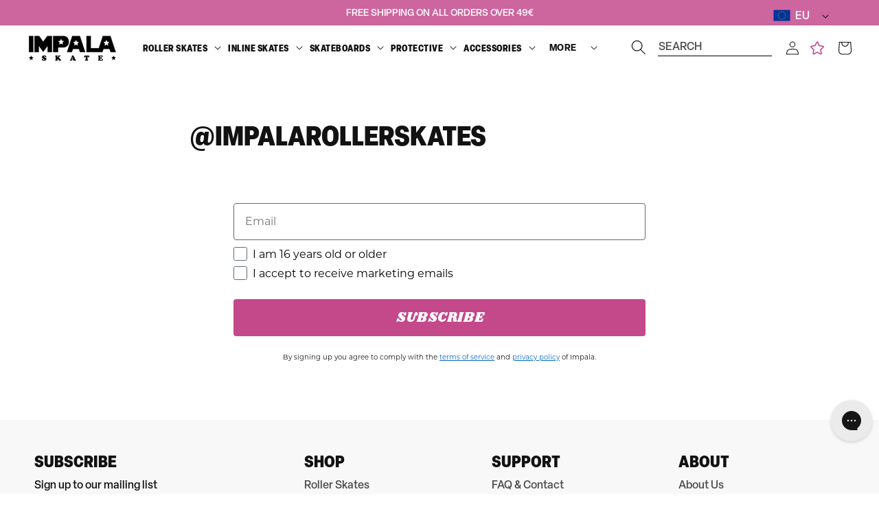

--- FILE ---
content_type: text/html; charset=utf-8
request_url: https://impalaskate.eu/pages/shop-our-insta-1
body_size: 66263
content:
<!doctype html>
<html class="no-js" lang="en">
  <head>

    
    

    <meta charset="utf-8">
    <meta http-equiv="X-UA-Compatible" content="IE=edge">
    <meta name="viewport" content="width=device-width,initial-scale=1">
    <meta name="theme-color" content="">

    
      <script src="https://js.afterpay.com/afterpay-1.x.js" async></script>
    

    
    
      
        <link rel="canonical" href="https://impalaskate.eu/pages/shop-our-insta-1" />
      
    

    
    

    <link
      rel="preconnect"
      href="https://cdn.shopify.com"
      crossorigin><link
        rel="icon"
        type="image/png"
        href="//impalaskate.eu/cdn/shop/files/Impalastar_256x256_ac32401b-f958-49bc-84a6-185976e64348_32x32.png?v=1643679318"><link
        rel="preconnect"
        href="https://fonts.shopifycdn.com"
        crossorigin><link rel="stylesheet" href="  https://use.typekit.net/fkx2pxp.css  ">

    <title>
      
        @impalarollerskates

          
            &ndash; Impala Skate Europe
          
        
    </title>

    
      
        <meta name="description" content="">
      
    

    




<meta property="og:site_name" content="Impala Skate Europe">
<meta property="og:url" content="https://impalaskate.eu/pages/shop-our-insta-1">
<meta property="og:title" content="@impalarollerskates">
<meta property="og:type" content="website">
<meta property="og:description" content="⋆ Discover Impala Skate, a brand specialized in roller skates, inline skates and skateboards for women ⋆ Free delivery on selected countries ✨ Impala is for everyone ✨ "><meta property="og:image" content="http://impalaskate.eu/cdn/shop/files/BLACK-IMPALA_a23f1c4d-cb52-41ae-9ccc-bf45b5c7d93a.png?v=1649318177">
  <meta property="og:image:secure_url" content="https://impalaskate.eu/cdn/shop/files/BLACK-IMPALA_a23f1c4d-cb52-41ae-9ccc-bf45b5c7d93a.png?v=1649318177">
  <meta property="og:image:width" content="1200">
  <meta property="og:image:height" content="628"><meta name="twitter:card" content="summary_large_image">
<meta name="twitter:title" content="@impalarollerskates">
<meta name="twitter:description" content="⋆ Discover Impala Skate, a brand specialized in roller skates, inline skates and skateboards for women ⋆ Free delivery on selected countries ✨ Impala is for everyone ✨ ">


    
     <!-- elevar head -->
     
      <!--
Elevar Data Layer V2

This file is automatically updated and should not be edited directly.

https://knowledge.getelevar.com/how-to-customize-data-layer-version-2

Updated: 2022-09-20 07:04:37+00:00
Version: 2.40.0
-->
<!-- Google Tag Manager -->
<script>
  window.dataLayer = window.dataLayer || [];
</script>
     
     <!--end elevar head -->
 

    <script src="//impalaskate.eu/cdn/shop/t/89/assets/global.js?v=95429950371931093661764692930" defer="defer"></script>

    
    


<script>
  // requestIdleCallback shim https://gist.github.com/paullewis/55efe5d6f05434a96c36
  window.requestIdleCallback=window.requestIdleCallback||function(e){return setTimeout(function(){var n=Date.now();e({didTimeout:!1,timeRemaining:function(){return Math.max(0,50-(Date.now()-n))}})},1)},window.cancelIdleCallback=window.cancelIdleCallback||function(e){clearTimeout(e)};
</script>


















  

  <script type="text/javascript" data-delayed-urls>
    (function () {
      var urlsToPreload = ["https:\/\/ecommplugins-scripts.trustpilot.com\/v2.1\/js\/header.min.js?settings=eyJrZXkiOiJTcFpDdnZ5WDNkUXVjTmRwIiwicyI6InNrdSJ9\u0026v=2.5\u0026shop=impala-rollerskates-eu.myshopify.com","https:\/\/ecommplugins-trustboxsettings.trustpilot.com\/impala-rollerskates-eu.myshopify.com.js?settings=1751901039591\u0026shop=impala-rollerskates-eu.myshopify.com","https:\/\/d23dclunsivw3h.cloudfront.net\/redirect-app.js?shop=impala-rollerskates-eu.myshopify.com","https:\/\/gdprcdn.b-cdn.net\/js\/gdpr_cookie_consent.min.js?shop=impala-rollerskates-eu.myshopify.com","https:\/\/api.fastbundle.co\/scripts\/src.js?shop=impala-rollerskates-eu.myshopify.com","https:\/\/api.fastbundle.co\/scripts\/script_tag.js?shop=impala-rollerskates-eu.myshopify.com","https:\/\/app.getscrolly.com\/get_script\/ed2125182f0711ef984eb65b498486d1.js?v=722626\u0026shop=impala-rollerskates-eu.myshopify.com","https:\/\/ecommplugins-scripts.trustpilot.com\/v2.1\/js\/success.min.js?settings=eyJrZXkiOiJTcFpDdnZ5WDNkUXVjTmRwIiwicyI6InNrdSIsInQiOlsib3JkZXJzL2Z1bGZpbGxlZCJdLCJ2IjoiIiwiYSI6IlNob3BpZnktMjAyMC0wMSJ9\u0026shop=impala-rollerskates-eu.myshopify.com","https:\/\/s3.eu-west-1.amazonaws.com\/production-klarna-il-shopify-osm\/0b7fe7c4a98ef8166eeafee767bc667686567a25\/impala-rollerskates-eu.myshopify.com-1764848787189.js?shop=impala-rollerskates-eu.myshopify.com","https:\/\/candyrack.ds-cdn.com\/static\/main.js?shop=impala-rollerskates-eu.myshopify.com"];
      var x = document.getElementsByTagName('script')[0];

      for (var i = 0; i < urlsToPreload.length; i++) {
        var url = urlsToPreload[i];
        if (!url) { continue; }
        var link = document.createElement('link');
        link.rel = "preload";
        link.as = "script";
        link.href = url;
        x.parentNode.insertBefore(link, x);
      }

      function loadDelayedUrls() {
        setTimeout(function () {
          window.requestIdleCallback(function () {
            var urlsToDelay = [];
            for (var j = 0; j < urlsToDelay.length; j++) {
              var url = urlsToDelay[j];
              if (!url) { continue; }
              var s = document.createElement('script');
              s.type = 'text/javascript';
              s.async = true;
              s.defer = true;
              s.src = url;
              x.parentNode.insertBefore(s, x);
            }
          })
        }, 6000)
      }

      document.addEventListener("DOMContentLoaded", loadDelayedUrls);
    })()
  </script><!-- CONTENT FOR HEADER -->
<script>window.performance && window.performance.mark && window.performance.mark('shopify.content_for_header.start');</script><meta name="google-site-verification" content="xCEfsIbRGe4R2xYbi3EfcWPEL3AMxrXs_8SA7EhCVBI">
<meta name="google-site-verification" content="xCEfsIbRGe4R2xYbi3EfcWPEL3AMxrXs_8SA7EhCVBI">
<meta id="shopify-digital-wallet" name="shopify-digital-wallet" content="/467468319/digital_wallets/dialog">
<meta name="shopify-checkout-api-token" content="cfb764680dfb32d3ba1000c3245b15f6">
<meta id="in-context-paypal-metadata" data-shop-id="467468319" data-venmo-supported="false" data-environment="production" data-locale="en_US" data-paypal-v4="true" data-currency="EUR">
<script async="async" src="/checkouts/internal/preloads.js?locale=en-FR"></script>
<link rel="preconnect" href="https://shop.app" crossorigin="anonymous">
<script async="async" src="https://shop.app/checkouts/internal/preloads.js?locale=en-FR&shop_id=467468319" crossorigin="anonymous"></script>
<script id="apple-pay-shop-capabilities" type="application/json">{"shopId":467468319,"countryCode":"FR","currencyCode":"EUR","merchantCapabilities":["supports3DS"],"merchantId":"gid:\/\/shopify\/Shop\/467468319","merchantName":"Impala Skate Europe","requiredBillingContactFields":["postalAddress","email","phone"],"requiredShippingContactFields":["postalAddress","email","phone"],"shippingType":"shipping","supportedNetworks":["visa","masterCard","amex","maestro"],"total":{"type":"pending","label":"Impala Skate Europe","amount":"1.00"},"shopifyPaymentsEnabled":true,"supportsSubscriptions":true}</script>
<script id="shopify-features" type="application/json">{"accessToken":"cfb764680dfb32d3ba1000c3245b15f6","betas":["rich-media-storefront-analytics"],"domain":"impalaskate.eu","predictiveSearch":true,"shopId":467468319,"locale":"en"}</script>
<script>var Shopify = Shopify || {};
Shopify.shop = "impala-rollerskates-eu.myshopify.com";
Shopify.locale = "en";
Shopify.currency = {"active":"EUR","rate":"1.0"};
Shopify.country = "FR";
Shopify.theme = {"name":"IMPALA EU | WINTER SALE 26","id":189283172739,"schema_name":"Dawn","schema_version":"2.2.0","theme_store_id":null,"role":"main"};
Shopify.theme.handle = "null";
Shopify.theme.style = {"id":null,"handle":null};
Shopify.cdnHost = "impalaskate.eu/cdn";
Shopify.routes = Shopify.routes || {};
Shopify.routes.root = "/";</script>
<script type="module">!function(o){(o.Shopify=o.Shopify||{}).modules=!0}(window);</script>
<script>!function(o){function n(){var o=[];function n(){o.push(Array.prototype.slice.apply(arguments))}return n.q=o,n}var t=o.Shopify=o.Shopify||{};t.loadFeatures=n(),t.autoloadFeatures=n()}(window);</script>
<script>
  window.ShopifyPay = window.ShopifyPay || {};
  window.ShopifyPay.apiHost = "shop.app\/pay";
  window.ShopifyPay.redirectState = null;
</script>
<script id="shop-js-analytics" type="application/json">{"pageType":"page"}</script>
<script defer="defer" async type="module" src="//impalaskate.eu/cdn/shopifycloud/shop-js/modules/v2/client.init-shop-cart-sync_BdyHc3Nr.en.esm.js"></script>
<script defer="defer" async type="module" src="//impalaskate.eu/cdn/shopifycloud/shop-js/modules/v2/chunk.common_Daul8nwZ.esm.js"></script>
<script type="module">
  await import("//impalaskate.eu/cdn/shopifycloud/shop-js/modules/v2/client.init-shop-cart-sync_BdyHc3Nr.en.esm.js");
await import("//impalaskate.eu/cdn/shopifycloud/shop-js/modules/v2/chunk.common_Daul8nwZ.esm.js");

  window.Shopify.SignInWithShop?.initShopCartSync?.({"fedCMEnabled":true,"windoidEnabled":true});

</script>
<script>
  window.Shopify = window.Shopify || {};
  if (!window.Shopify.featureAssets) window.Shopify.featureAssets = {};
  window.Shopify.featureAssets['shop-js'] = {"shop-cart-sync":["modules/v2/client.shop-cart-sync_QYOiDySF.en.esm.js","modules/v2/chunk.common_Daul8nwZ.esm.js"],"init-fed-cm":["modules/v2/client.init-fed-cm_DchLp9rc.en.esm.js","modules/v2/chunk.common_Daul8nwZ.esm.js"],"shop-button":["modules/v2/client.shop-button_OV7bAJc5.en.esm.js","modules/v2/chunk.common_Daul8nwZ.esm.js"],"init-windoid":["modules/v2/client.init-windoid_DwxFKQ8e.en.esm.js","modules/v2/chunk.common_Daul8nwZ.esm.js"],"shop-cash-offers":["modules/v2/client.shop-cash-offers_DWtL6Bq3.en.esm.js","modules/v2/chunk.common_Daul8nwZ.esm.js","modules/v2/chunk.modal_CQq8HTM6.esm.js"],"shop-toast-manager":["modules/v2/client.shop-toast-manager_CX9r1SjA.en.esm.js","modules/v2/chunk.common_Daul8nwZ.esm.js"],"init-shop-email-lookup-coordinator":["modules/v2/client.init-shop-email-lookup-coordinator_UhKnw74l.en.esm.js","modules/v2/chunk.common_Daul8nwZ.esm.js"],"pay-button":["modules/v2/client.pay-button_DzxNnLDY.en.esm.js","modules/v2/chunk.common_Daul8nwZ.esm.js"],"avatar":["modules/v2/client.avatar_BTnouDA3.en.esm.js"],"init-shop-cart-sync":["modules/v2/client.init-shop-cart-sync_BdyHc3Nr.en.esm.js","modules/v2/chunk.common_Daul8nwZ.esm.js"],"shop-login-button":["modules/v2/client.shop-login-button_D8B466_1.en.esm.js","modules/v2/chunk.common_Daul8nwZ.esm.js","modules/v2/chunk.modal_CQq8HTM6.esm.js"],"init-customer-accounts-sign-up":["modules/v2/client.init-customer-accounts-sign-up_C8fpPm4i.en.esm.js","modules/v2/client.shop-login-button_D8B466_1.en.esm.js","modules/v2/chunk.common_Daul8nwZ.esm.js","modules/v2/chunk.modal_CQq8HTM6.esm.js"],"init-shop-for-new-customer-accounts":["modules/v2/client.init-shop-for-new-customer-accounts_CVTO0Ztu.en.esm.js","modules/v2/client.shop-login-button_D8B466_1.en.esm.js","modules/v2/chunk.common_Daul8nwZ.esm.js","modules/v2/chunk.modal_CQq8HTM6.esm.js"],"init-customer-accounts":["modules/v2/client.init-customer-accounts_dRgKMfrE.en.esm.js","modules/v2/client.shop-login-button_D8B466_1.en.esm.js","modules/v2/chunk.common_Daul8nwZ.esm.js","modules/v2/chunk.modal_CQq8HTM6.esm.js"],"shop-follow-button":["modules/v2/client.shop-follow-button_CkZpjEct.en.esm.js","modules/v2/chunk.common_Daul8nwZ.esm.js","modules/v2/chunk.modal_CQq8HTM6.esm.js"],"lead-capture":["modules/v2/client.lead-capture_BntHBhfp.en.esm.js","modules/v2/chunk.common_Daul8nwZ.esm.js","modules/v2/chunk.modal_CQq8HTM6.esm.js"],"checkout-modal":["modules/v2/client.checkout-modal_CfxcYbTm.en.esm.js","modules/v2/chunk.common_Daul8nwZ.esm.js","modules/v2/chunk.modal_CQq8HTM6.esm.js"],"shop-login":["modules/v2/client.shop-login_Da4GZ2H6.en.esm.js","modules/v2/chunk.common_Daul8nwZ.esm.js","modules/v2/chunk.modal_CQq8HTM6.esm.js"],"payment-terms":["modules/v2/client.payment-terms_MV4M3zvL.en.esm.js","modules/v2/chunk.common_Daul8nwZ.esm.js","modules/v2/chunk.modal_CQq8HTM6.esm.js"]};
</script>
<script>(function() {
  var isLoaded = false;
  function asyncLoad() {
    if (isLoaded) return;
    isLoaded = true;
    var urls = ["https:\/\/ecommplugins-scripts.trustpilot.com\/v2.1\/js\/header.min.js?settings=eyJrZXkiOiJTcFpDdnZ5WDNkUXVjTmRwIiwicyI6InNrdSJ9\u0026v=2.5\u0026shop=impala-rollerskates-eu.myshopify.com","https:\/\/ecommplugins-trustboxsettings.trustpilot.com\/impala-rollerskates-eu.myshopify.com.js?settings=1751901039591\u0026shop=impala-rollerskates-eu.myshopify.com","https:\/\/d23dclunsivw3h.cloudfront.net\/redirect-app.js?shop=impala-rollerskates-eu.myshopify.com","https:\/\/gdprcdn.b-cdn.net\/js\/gdpr_cookie_consent.min.js?shop=impala-rollerskates-eu.myshopify.com","https:\/\/api.fastbundle.co\/scripts\/src.js?shop=impala-rollerskates-eu.myshopify.com","https:\/\/api.fastbundle.co\/scripts\/script_tag.js?shop=impala-rollerskates-eu.myshopify.com","https:\/\/app.getscrolly.com\/get_script\/ed2125182f0711ef984eb65b498486d1.js?v=722626\u0026shop=impala-rollerskates-eu.myshopify.com","https:\/\/ecommplugins-scripts.trustpilot.com\/v2.1\/js\/success.min.js?settings=eyJrZXkiOiJTcFpDdnZ5WDNkUXVjTmRwIiwicyI6InNrdSIsInQiOlsib3JkZXJzL2Z1bGZpbGxlZCJdLCJ2IjoiIiwiYSI6IlNob3BpZnktMjAyMC0wMSJ9\u0026shop=impala-rollerskates-eu.myshopify.com","https:\/\/s3.eu-west-1.amazonaws.com\/production-klarna-il-shopify-osm\/0b7fe7c4a98ef8166eeafee767bc667686567a25\/impala-rollerskates-eu.myshopify.com-1764848787189.js?shop=impala-rollerskates-eu.myshopify.com","https:\/\/candyrack.ds-cdn.com\/static\/main.js?shop=impala-rollerskates-eu.myshopify.com"];
    for (var i = 0; i < urls.length; i++) {
      var s = document.createElement('script');
      s.type = 'text/javascript';
      s.async = true;
      s.src = urls[i];
      var x = document.getElementsByTagName('script')[0];
      x.parentNode.insertBefore(s, x);
    }
  };
  if(window.attachEvent) {
    window.attachEvent('onload', asyncLoad);
  } else {
    window.addEventListener('load', asyncLoad, false);
  }
})();</script>
<script id="__st">var __st={"a":467468319,"offset":3600,"reqid":"13519715-1e35-47c5-902d-e246b92abdb4-1769020924","pageurl":"impalaskate.eu\/pages\/shop-our-insta-1","s":"pages-18524930174","u":"beef6528d15c","p":"page","rtyp":"page","rid":18524930174};</script>
<script>window.ShopifyPaypalV4VisibilityTracking = true;</script>
<script id="captcha-bootstrap">!function(){'use strict';const t='contact',e='account',n='new_comment',o=[[t,t],['blogs',n],['comments',n],[t,'customer']],c=[[e,'customer_login'],[e,'guest_login'],[e,'recover_customer_password'],[e,'create_customer']],r=t=>t.map((([t,e])=>`form[action*='/${t}']:not([data-nocaptcha='true']) input[name='form_type'][value='${e}']`)).join(','),a=t=>()=>t?[...document.querySelectorAll(t)].map((t=>t.form)):[];function s(){const t=[...o],e=r(t);return a(e)}const i='password',u='form_key',d=['recaptcha-v3-token','g-recaptcha-response','h-captcha-response',i],f=()=>{try{return window.sessionStorage}catch{return}},m='__shopify_v',_=t=>t.elements[u];function p(t,e,n=!1){try{const o=window.sessionStorage,c=JSON.parse(o.getItem(e)),{data:r}=function(t){const{data:e,action:n}=t;return t[m]||n?{data:e,action:n}:{data:t,action:n}}(c);for(const[e,n]of Object.entries(r))t.elements[e]&&(t.elements[e].value=n);n&&o.removeItem(e)}catch(o){console.error('form repopulation failed',{error:o})}}const l='form_type',E='cptcha';function T(t){t.dataset[E]=!0}const w=window,h=w.document,L='Shopify',v='ce_forms',y='captcha';let A=!1;((t,e)=>{const n=(g='f06e6c50-85a8-45c8-87d0-21a2b65856fe',I='https://cdn.shopify.com/shopifycloud/storefront-forms-hcaptcha/ce_storefront_forms_captcha_hcaptcha.v1.5.2.iife.js',D={infoText:'Protected by hCaptcha',privacyText:'Privacy',termsText:'Terms'},(t,e,n)=>{const o=w[L][v],c=o.bindForm;if(c)return c(t,g,e,D).then(n);var r;o.q.push([[t,g,e,D],n]),r=I,A||(h.body.append(Object.assign(h.createElement('script'),{id:'captcha-provider',async:!0,src:r})),A=!0)});var g,I,D;w[L]=w[L]||{},w[L][v]=w[L][v]||{},w[L][v].q=[],w[L][y]=w[L][y]||{},w[L][y].protect=function(t,e){n(t,void 0,e),T(t)},Object.freeze(w[L][y]),function(t,e,n,w,h,L){const[v,y,A,g]=function(t,e,n){const i=e?o:[],u=t?c:[],d=[...i,...u],f=r(d),m=r(i),_=r(d.filter((([t,e])=>n.includes(e))));return[a(f),a(m),a(_),s()]}(w,h,L),I=t=>{const e=t.target;return e instanceof HTMLFormElement?e:e&&e.form},D=t=>v().includes(t);t.addEventListener('submit',(t=>{const e=I(t);if(!e)return;const n=D(e)&&!e.dataset.hcaptchaBound&&!e.dataset.recaptchaBound,o=_(e),c=g().includes(e)&&(!o||!o.value);(n||c)&&t.preventDefault(),c&&!n&&(function(t){try{if(!f())return;!function(t){const e=f();if(!e)return;const n=_(t);if(!n)return;const o=n.value;o&&e.removeItem(o)}(t);const e=Array.from(Array(32),(()=>Math.random().toString(36)[2])).join('');!function(t,e){_(t)||t.append(Object.assign(document.createElement('input'),{type:'hidden',name:u})),t.elements[u].value=e}(t,e),function(t,e){const n=f();if(!n)return;const o=[...t.querySelectorAll(`input[type='${i}']`)].map((({name:t})=>t)),c=[...d,...o],r={};for(const[a,s]of new FormData(t).entries())c.includes(a)||(r[a]=s);n.setItem(e,JSON.stringify({[m]:1,action:t.action,data:r}))}(t,e)}catch(e){console.error('failed to persist form',e)}}(e),e.submit())}));const S=(t,e)=>{t&&!t.dataset[E]&&(n(t,e.some((e=>e===t))),T(t))};for(const o of['focusin','change'])t.addEventListener(o,(t=>{const e=I(t);D(e)&&S(e,y())}));const B=e.get('form_key'),M=e.get(l),P=B&&M;t.addEventListener('DOMContentLoaded',(()=>{const t=y();if(P)for(const e of t)e.elements[l].value===M&&p(e,B);[...new Set([...A(),...v().filter((t=>'true'===t.dataset.shopifyCaptcha))])].forEach((e=>S(e,t)))}))}(h,new URLSearchParams(w.location.search),n,t,e,['guest_login'])})(!0,!0)}();</script>
<script integrity="sha256-4kQ18oKyAcykRKYeNunJcIwy7WH5gtpwJnB7kiuLZ1E=" data-source-attribution="shopify.loadfeatures" defer="defer" src="//impalaskate.eu/cdn/shopifycloud/storefront/assets/storefront/load_feature-a0a9edcb.js" crossorigin="anonymous"></script>
<script crossorigin="anonymous" defer="defer" src="//impalaskate.eu/cdn/shopifycloud/storefront/assets/shopify_pay/storefront-65b4c6d7.js?v=20250812"></script>
<script data-source-attribution="shopify.dynamic_checkout.dynamic.init">var Shopify=Shopify||{};Shopify.PaymentButton=Shopify.PaymentButton||{isStorefrontPortableWallets:!0,init:function(){window.Shopify.PaymentButton.init=function(){};var t=document.createElement("script");t.src="https://impalaskate.eu/cdn/shopifycloud/portable-wallets/latest/portable-wallets.en.js",t.type="module",document.head.appendChild(t)}};
</script>
<script data-source-attribution="shopify.dynamic_checkout.buyer_consent">
  function portableWalletsHideBuyerConsent(e){var t=document.getElementById("shopify-buyer-consent"),n=document.getElementById("shopify-subscription-policy-button");t&&n&&(t.classList.add("hidden"),t.setAttribute("aria-hidden","true"),n.removeEventListener("click",e))}function portableWalletsShowBuyerConsent(e){var t=document.getElementById("shopify-buyer-consent"),n=document.getElementById("shopify-subscription-policy-button");t&&n&&(t.classList.remove("hidden"),t.removeAttribute("aria-hidden"),n.addEventListener("click",e))}window.Shopify?.PaymentButton&&(window.Shopify.PaymentButton.hideBuyerConsent=portableWalletsHideBuyerConsent,window.Shopify.PaymentButton.showBuyerConsent=portableWalletsShowBuyerConsent);
</script>
<script data-source-attribution="shopify.dynamic_checkout.cart.bootstrap">document.addEventListener("DOMContentLoaded",(function(){function t(){return document.querySelector("shopify-accelerated-checkout-cart, shopify-accelerated-checkout")}if(t())Shopify.PaymentButton.init();else{new MutationObserver((function(e,n){t()&&(Shopify.PaymentButton.init(),n.disconnect())})).observe(document.body,{childList:!0,subtree:!0})}}));
</script>
<link id="shopify-accelerated-checkout-styles" rel="stylesheet" media="screen" href="https://impalaskate.eu/cdn/shopifycloud/portable-wallets/latest/accelerated-checkout-backwards-compat.css" crossorigin="anonymous">
<style id="shopify-accelerated-checkout-cart">
        #shopify-buyer-consent {
  margin-top: 1em;
  display: inline-block;
  width: 100%;
}

#shopify-buyer-consent.hidden {
  display: none;
}

#shopify-subscription-policy-button {
  background: none;
  border: none;
  padding: 0;
  text-decoration: underline;
  font-size: inherit;
  cursor: pointer;
}

#shopify-subscription-policy-button::before {
  box-shadow: none;
}

      </style>
<script id="sections-script" data-sections="header,footer" defer="defer" src="//impalaskate.eu/cdn/shop/t/89/compiled_assets/scripts.js?v=11581"></script>
<script>window.performance && window.performance.mark && window.performance.mark('shopify.content_for_header.end');</script>
<!-- END CONTENT FOR HEADER -->









    
      <style>
        #preview-bar-iframe {
          display: none;
        }
      </style>
    

    
      <style>
        html,body {
          overflow-x: hidden;
        }
      </style>
    

    <style data-shopify>
  
  
  
  
  
</style>
<style data-shopify>
      /** configured in theme settings (typography) **/   
      
      
      

      
      
      

      

          @font-face {
            font-family: 'elza';
            src: url(//impalaskate.eu/cdn/shop/files/elza-500.elza?v=11581) format('');
            font-style: normal;
            font-weight: 500;
          } 
        
      

      
      

      

      
      

          @font-face {
            font-family: 'elza-narrow';
            src: url(//impalaskate.eu/cdn/shop/files/elza-narrow-900.elza-narrow?v=11581) format('');
            font-style: normal;
            font-weight: 900;
          }
        

      
      
      
      
      
      
      :root {
        --font-body-family: 'elza', 'teat';
        --font-heading-family: 'elza-narrow';
        --font-heading-text-transform: uppercase;

        --color-base-text: 18, 18, 18;
        --color-base-text-2: 18, 18, 18;
        --color-navigation: , , ;
        --color-base-background-1: 255, 255, 255;
        --color-base-background-2: 248, 248, 248;
        --color-base-background-3: 239, 243, 245;
        --color-base-solid-button-labels: 255, 255, 255;
        --color-base-solid-button-labels-secondary: 255, 255, 255;
        --color-base-outline-button-labels: 18, 18, 18;
        --color-base-accent-1: 18, 18, 18;
        --color-base-accent-2: 195, 73, 139;
        --color-base-accent-3: 255, 255, 255;
        --payment-terms-background-color: #ffffff;
        --color-breadcrumbs: #121212;

        --gradient-base-background-1: #ffffff;
        --gradient-base-background-2: #f8f8f8;
        --gradient-base-background-3: #EFF3F5;
        --gradient-base-accent-1: #121212;
        --gradient-base-accent-2: rgba(236, 209, 222, 1);
        --gradient-base-accent-3: #ffffff;

        
        --color-border: #D3D6D9;
        --button-border-radius: 5px;
        
        --page-width: 160rem;
        --page-width-margin: 2rem;

        --font-hero-weight: 700;
        --font-hero-style: normal;
        --font-hero-size: 64px;
        --font-hero-line-height: 62px;
        --font-hero-letter-spacing: 0px;

        --font-h1-default-PLP-weight: 700;
        --font-h1-default-PLP-style: normal;
        --font-h1-default-PLP-size: 26px;
        --font-h1-default-PLP-line-height: 28px;
        --font-h1-default-PLP-letter-spacing: 0px;

        --font-h1-weight: 700;
        --font-h1-style: normal;
        --font-h1-size: 26px;
        --font-h1-line-height: 24px;
        --font-h1-letter-spacing: 0px;
        
        --font-h2-weight: 700;
        --font-h2-style: normal;
        --font-h2-size: 26px;
        --font-h2-line-height: 24px;
        --font-h2-letter-spacing: 1px;

        --font-h3-weight: 700;
        --font-h3-style: normal;
        --font-h3-size: 24px;
        --font-h3-line-height: 24px;
        --font-h3-letter-spacing: 0px;

        --font-h4-weight: 700;
        --font-h4-style: normal;
        --font-h4-size: 18px;
        --font-h4-line-height: 30px;
        --font-h4-letter-spacing: 0.5px;

        --font-h5-weight: 700;
        --font-h5-style: normal;
        --font-h5-size: 16px;
        --font-h5-line-height: 20px;
        --font-h5-letter-spacing: 0px;

        --font-h6-weight: ;
        --font-h6-style: normal;
        --font-h6-size: 14px;
        --font-h6-line-height: 16px;
        --font-h6-letter-spacing: 0px;

        --font-paragraph-small-weight: 400;
        --font-paragraph-small-style: normal;
        --font-paragraph-small-size: 16px;
        --font-paragraph-small-line-height: 16px;
        --font-paragraph-small-letter-spacing: 0px;

        --font-paragraph-body-default-weight: 400;
        --font-paragraph-body-default-style: normal;
        --font-paragraph-body-default-size: 16px;
        --font-paragraph-body-default-line-height: 16px;
        --font-paragraph-body-default-letter-spacing: 0px;

        --font-paragraph-large-weight: 700;
        --font-paragraph-large-style: normal;
        --font-paragraph-large-size: 16px;
        --font-paragraph-large-line-height: 18px;
        --font-paragraph-large-letter-spacing: 0px;
        --font-paragraph-large-text-transform: uppercase;

        --font-label-small-default-weight: 400;
        --font-label-small-default-style: normal;
        --font-label-small-default-size: 16px;
        --font-label-small-default-line-height: 16px;
        --font-label-small-default-letter-spacing: 0px;

        --font-label-large-weight: 400;
        --font-label-large-style: normal;
        --font-label-large-size: 16px;
        --font-label-large-line-height: 16px;
        --font-label-large-letter-spacing: 0px;

        --font-button-weight: 400;
        --font-button-style: normal;
        --font-button-size: 16px;
        --font-button-line-height: 16px;
        --font-button-letter-spacing: 0px;

        --font-text-button-weight: 400;
        --font-text-button-style: normal;
        --font-text-button-size: 16px;
        --font-text-button-line-height: 16px;
        --font-text-button-letter-spacing: 0px;

        --font-field-font-weight: 400;
        --font-field-font-style: normal;
        --font-field-font-size: 16px;
        --font-field-font-line-height: 16px;
        --font-field-font-letter-spacing: 0px;

        --font-navigation-weight: 400;
        --font-navigation-style: normal;
        --font-navigation-size: 16px;
        --font-navigation-line-height: 22px;
        --font-navigation-letter-spacing: 0px;

        --font-breadcrumbs-weight: 400;
        --font-breadcrumbs-style: normal;
        --font-breadcrumbs-size: 14px;
        --font-breadcrumbs-line-height: 14px;
        --font-breadcrumbs-letter-spacing: 0px;

        --swatch-width: 50px;
        --mobile-menu-tab-height: 60px;
      }

      *,
      *::before,
      *::after {
        box-sizing: inherit;
      }

      html {
        box-sizing: border-box;
        font-size: 62.5%;
        height: 100%;
      }

      body {
        /* display: grid; */
        grid-template-rows: auto auto 1fr auto;
        grid-template-columns: 100%;
        min-height: 100%;
        margin: 0;
        font-size: 1.5rem;
        letter-spacing: 0.06rem;
        line-height: 1.8;
        font-family: var(--font-body-family);
        font-weight: var(--font-paragraph-body-default-weight);
        font-style: var(--font-paragraph-body-default-style);
        font-size: var(--font-paragraph-body-default-size);
        line-height: var(--font-paragraph-body-default-line-height);
        letter-spacing: var(--font-paragraph-body-default-letter-spacing);

      }

      @media screen and (min-width: 750px) {
        body {
          font-size: 1.6rem;
        }
      }
    </style>

    <style>
@media screen and (min-width: 990px) {
    
    .mega-menu__button {
        padding: 0;
        background: none;
        border: 0;
        color: inherit;
        cursor: pointer;
    }
    mega-menu .mega-menu-link, mega-menu .mega-menu-btn {
        height: 100%;
        padding: 1rem;
        cursor: pointer;
        display: inline-flex;
        align-items: center;
        position: relative;
        text-decoration: none;
        color: inherit;
    }
    .header__icon--search-right .search__input.field__input {
        margin-right: 1.5rem;
        margin-left: 5rem;
        border-bottom: 1px solid black;
        padding-right: 0;
        margin-bottom: 2rem;
    }
    .header__heading-link {
        justify-self: start;
    }
}
</style>
    <link href="//impalaskate.eu/cdn/shop/t/89/assets/base.css?v=142627092818279548371764692852" rel="stylesheet" type="text/css" media="all" />
    <link href="//impalaskate.eu/cdn/shop/t/89/assets/custom.css?v=49476965511343463971764692914" rel="stylesheet" type="text/css" media="all" />
    
    

    

    
    
    
    <link href="//impalaskate.eu/cdn/shop/t/89/assets/theme-update.css?v=37840808230296636851764692975" rel="stylesheet" type="text/css" media="all" />
    <link href="//impalaskate.eu/cdn/shop/t/89/assets/component-feature-showcase.css?v=127066357847723918811764692886" rel="stylesheet" type="text/css" media="all" />


    

    
      <style data-shopify>
        :root {
--color-base-accent-4: #fbf6f8;
}

.product__title {
 font-size: 28px;
 line-height: 24px;
}

body fieldset.product-form__input .product-form__options-container {
grid-template-columns: repeat(auto-fill,155px);
}
      </style>
    


    
<link
        rel="stylesheet"
        href="//impalaskate.eu/cdn/shop/t/89/assets/component-predictive-search.css?v=171342419786403665911764692901"
        media="print"
        onload="this.media='all'"><script>
      document.documentElement.className = document.documentElement.className.replace('no-js', 'js');
    </script>


    <!--begin-boost-pfs-filter-css-->
    <link rel="preload stylesheet" href="//impalaskate.eu/cdn/shop/t/89/assets/boost-pfs-instant-search.css?v=120862791740646493561764693016" as="style"><link href="//impalaskate.eu/cdn/shop/t/89/assets/boost-pfs-custom.css?v=178468265892038485601764693016" rel="stylesheet" type="text/css" media="all" />
<style data-id="boost-pfs-style" type="text/css">
    .boost-pfs-filter-option-title-text {}

   .boost-pfs-filter-tree-v .boost-pfs-filter-option-title-text:before {}
    .boost-pfs-filter-tree-v .boost-pfs-filter-option.boost-pfs-filter-option-collapsed .boost-pfs-filter-option-title-text:before {}
    .boost-pfs-filter-tree-h .boost-pfs-filter-option-title-heading:before {}

    .boost-pfs-filter-refine-by .boost-pfs-filter-option-title h3 {}

    .boost-pfs-filter-option-content .boost-pfs-filter-option-item-list .boost-pfs-filter-option-item button,
    .boost-pfs-filter-option-content .boost-pfs-filter-option-item-list .boost-pfs-filter-option-item .boost-pfs-filter-button,
    .boost-pfs-filter-option-range-amount input,
    .boost-pfs-filter-tree-v .boost-pfs-filter-refine-by .boost-pfs-filter-refine-by-items .refine-by-item,
    .boost-pfs-filter-refine-by-wrapper-v .boost-pfs-filter-refine-by .boost-pfs-filter-refine-by-items .refine-by-item,
    .boost-pfs-filter-refine-by .boost-pfs-filter-option-title,
    .boost-pfs-filter-refine-by .boost-pfs-filter-refine-by-items .refine-by-item>a,
    .boost-pfs-filter-refine-by>span,
    .boost-pfs-filter-clear,
    .boost-pfs-filter-clear-all{}
    .boost-pfs-filter-tree-h .boost-pfs-filter-pc .boost-pfs-filter-refine-by-items .refine-by-item .boost-pfs-filter-clear .refine-by-type, 
    .boost-pfs-filter-refine-by-wrapper-h .boost-pfs-filter-pc .boost-pfs-filter-refine-by-items .refine-by-item .boost-pfs-filter-clear .refine-by-type {}

    .boost-pfs-filter-option-multi-level-collections .boost-pfs-filter-option-multi-level-list .boost-pfs-filter-option-item .boost-pfs-filter-button-arrow .boost-pfs-arrow:before,
    .boost-pfs-filter-option-multi-level-tag .boost-pfs-filter-option-multi-level-list .boost-pfs-filter-option-item .boost-pfs-filter-button-arrow .boost-pfs-arrow:before {}

    .boost-pfs-filter-refine-by-wrapper-v .boost-pfs-filter-refine-by .boost-pfs-filter-refine-by-items .refine-by-item .boost-pfs-filter-clear:after, 
    .boost-pfs-filter-refine-by-wrapper-v .boost-pfs-filter-refine-by .boost-pfs-filter-refine-by-items .refine-by-item .boost-pfs-filter-clear:before, 
    .boost-pfs-filter-tree-v .boost-pfs-filter-refine-by .boost-pfs-filter-refine-by-items .refine-by-item .boost-pfs-filter-clear:after, 
    .boost-pfs-filter-tree-v .boost-pfs-filter-refine-by .boost-pfs-filter-refine-by-items .refine-by-item .boost-pfs-filter-clear:before,
    .boost-pfs-filter-refine-by-wrapper-h .boost-pfs-filter-pc .boost-pfs-filter-refine-by-items .refine-by-item .boost-pfs-filter-clear:after, 
    .boost-pfs-filter-refine-by-wrapper-h .boost-pfs-filter-pc .boost-pfs-filter-refine-by-items .refine-by-item .boost-pfs-filter-clear:before, 
    .boost-pfs-filter-tree-h .boost-pfs-filter-pc .boost-pfs-filter-refine-by-items .refine-by-item .boost-pfs-filter-clear:after, 
    .boost-pfs-filter-tree-h .boost-pfs-filter-pc .boost-pfs-filter-refine-by-items .refine-by-item .boost-pfs-filter-clear:before {}
    .boost-pfs-filter-option-range-slider .noUi-value-horizontal {}

    .boost-pfs-filter-tree-mobile-button button,
    .boost-pfs-filter-top-sorting-mobile button {}
    .boost-pfs-filter-top-sorting-mobile button>span:after {}
  </style>
    <!--end-boost-pfs-filter-css-->

    

    
  
    
      <meta name="msvalidate.01" content="3F5F4CA3A72BB7146B10F16843D516DC" />
    
  
    
      <meta name="facebook-domain-verification" content="yw3bpzs6qqmtsi6cuonbhjrus3ylry" />
    
  
    
      
    
  
    
      <!-- "snippets/weglot_hreftags.liquid" was not rendered, the associated app was uninstalled -->
<!-- "snippets/weglot_switcher.liquid" was not rendered, the associated app was uninstalled -->
    
  
    
      <!-- TrustBox script -->
  <script type="text/javascript" src="//widget.trustpilot.com/bootstrap/v5/tp.widget.bootstrap.min.js" async></script>
  <!-- End TrustBox script -->
    
  
    
      <link rel="stylesheet" href="https://use.typekit.net/ywh1yya.css">
    
  


    

  

  <!-- BEGIN app block: shopify://apps/consentmo-gdpr/blocks/gdpr_cookie_consent/4fbe573f-a377-4fea-9801-3ee0858cae41 -->


<!-- END app block --><!-- BEGIN app block: shopify://apps/microsoft-clarity/blocks/clarity_js/31c3d126-8116-4b4a-8ba1-baeda7c4aeea -->
<script type="text/javascript">
  (function (c, l, a, r, i, t, y) {
    c[a] = c[a] || function () { (c[a].q = c[a].q || []).push(arguments); };
    t = l.createElement(r); t.async = 1; t.src = "https://www.clarity.ms/tag/" + i + "?ref=shopify";
    y = l.getElementsByTagName(r)[0]; y.parentNode.insertBefore(t, y);

    c.Shopify.loadFeatures([{ name: "consent-tracking-api", version: "0.1" }], error => {
      if (error) {
        console.error("Error loading Shopify features:", error);
        return;
      }

      c[a]('consentv2', {
        ad_Storage: c.Shopify.customerPrivacy.marketingAllowed() ? "granted" : "denied",
        analytics_Storage: c.Shopify.customerPrivacy.analyticsProcessingAllowed() ? "granted" : "denied",
      });
    });

    l.addEventListener("visitorConsentCollected", function (e) {
      c[a]('consentv2', {
        ad_Storage: e.detail.marketingAllowed ? "granted" : "denied",
        analytics_Storage: e.detail.analyticsAllowed ? "granted" : "denied",
      });
    });
  })(window, document, "clarity", "script", "sr0ifixqw4");
</script>



<!-- END app block --><!-- BEGIN app block: shopify://apps/sc-easy-redirects/blocks/app/be3f8dbd-5d43-46b4-ba43-2d65046054c2 -->
    <!-- common for all pages -->
    
    
        <script src="https://cdn.shopify.com/extensions/264f3360-3201-4ab7-9087-2c63466c86a3/sc-easy-redirects-5/assets/esc-redirect-app-live-feature.js" async></script>
    




<!-- END app block --><!-- BEGIN app block: shopify://apps/klaviyo-email-marketing-sms/blocks/klaviyo-onsite-embed/2632fe16-c075-4321-a88b-50b567f42507 -->












  <script async src="https://static.klaviyo.com/onsite/js/PAuuUa/klaviyo.js?company_id=PAuuUa"></script>
  <script>!function(){if(!window.klaviyo){window._klOnsite=window._klOnsite||[];try{window.klaviyo=new Proxy({},{get:function(n,i){return"push"===i?function(){var n;(n=window._klOnsite).push.apply(n,arguments)}:function(){for(var n=arguments.length,o=new Array(n),w=0;w<n;w++)o[w]=arguments[w];var t="function"==typeof o[o.length-1]?o.pop():void 0,e=new Promise((function(n){window._klOnsite.push([i].concat(o,[function(i){t&&t(i),n(i)}]))}));return e}}})}catch(n){window.klaviyo=window.klaviyo||[],window.klaviyo.push=function(){var n;(n=window._klOnsite).push.apply(n,arguments)}}}}();</script>

  




  <script>
    window.klaviyoReviewsProductDesignMode = false
  </script>







<!-- END app block --><!-- BEGIN app block: shopify://apps/fbp-fast-bundle/blocks/fast_bundle/9e87fbe2-9041-4c23-acf5-322413994cef -->
  <!-- BEGIN app snippet: fast_bundle -->




<script>
    if (Math.random() < 0.05) {
      window.FastBundleRenderTimestamp = Date.now();
    }
    const newBaseUrl = 'https://sdk.fastbundle.co'
    const apiURL = 'https://api.fastbundle.co'
    const rbrAppUrl = `${newBaseUrl}/{version}/main.min.js`
    const rbrVendorUrl = `${newBaseUrl}/{version}/vendor.js`
    const rbrCartUrl = `${apiURL}/scripts/cart.js`
    const rbrStyleUrl = `${newBaseUrl}/{version}/main.min.css`

    const legacyRbrAppUrl = `${apiURL}/react-src/static/js/main.min.js`
    const legacyRbrStyleUrl = `${apiURL}/react-src/static/css/main.min.css`

    const previousScriptLoaded = Boolean(document.querySelectorAll(`script[src*="${newBaseUrl}"]`).length)
    const previousLegacyScriptLoaded = Boolean(document.querySelectorAll(`script[src*="${legacyRbrAppUrl}"]`).length)

    if (!(previousScriptLoaded || previousLegacyScriptLoaded)) {
        const FastBundleConf = {"enable_bap_modal":false,"frontend_version":"1.22.09","storefront_record_submitted":true,"use_shopify_prices":false,"currencies":[{"id":1576336254,"code":"EUR","conversion_fee":1.0,"roundup_number":0.95,"rounding_enabled":true}],"is_active":true,"override_product_page_forms":true,"allow_funnel":true,"translations":[],"pid":"","bap_ids":[],"active_bundles_count":1,"use_color_swatch":false,"use_shop_price":false,"dropdown_color_swatch":true,"option_config":{},"enable_subscriptions":false,"has_fbt_bundle":false,"use_shopify_function_discount":false,"use_bundle_builder_modal":true,"use_cart_hidden_attributes":true,"bap_override_fetch":true,"invalid_bap_override_fetch":true,"volume_discount_add_on_override_fetch":true,"pmm_new_design":true,"merged_mix_and_match":false,"change_vd_product_picture":false,"buy_it_now":true,"rgn":384955,"baps":{},"has_multilingual_permission":false,"use_vd_templating":true,"use_payload_variant_id_in_fetch_override":false,"use_compare_at_price":false,"storefront_access_token":"8268de67eeb012371f5f24cf58c12e80","serverless_vd_display":false,"serverless_vd_discount":false,"products_with_add_on":{},"collections_with_add_on":{},"has_required_plan":false,"bundleBox":{"id":64601,"bundle_page_enabled":true,"bundle_page_style":null,"currency":"EUR","currency_format":"€%s","percentage_format":"%s%","show_sold_out":true,"track_inventory":true,"shop_page_external_script":"","page_external_script":"","shop_page_style":null,"shop_page_title":null,"shop_page_description":null,"app_version":"v2","show_logo":true,"show_info":false,"money_format":"amount_with_comma_separator","tax_factor":1.0,"primary_locale":"en","discount_code_prefix":"BUNDLE","is_active":true,"created":"2024-05-29T12:29:44.702814Z","updated":"2025-07-01T16:37:34.819203Z","title":"Don't miss this offer","style":null,"inject_selector":null,"mix_inject_selector":null,"fbt_inject_selector":null,"volume_inject_selector":null,"volume_variant_selector":null,"button_title":"Buy this bundle","bogo_button_title":"Buy {quantity} items","price_description":"Add bundle to cart | Save {discount}","version":"v2.3","bogo_version":"v1","nth_child":1,"redirect_to_cart":true,"column_numbers":3,"color":null,"btn_font_color":"white","add_to_cart_selector":null,"cart_info_version":"v2","button_position":"bottom","bundle_page_shape":"row","add_bundle_action":"cart-page","requested_bundle_action":null,"request_action_text":null,"cart_drawer_function":"","cart_drawer_function_svelte":"","theme_template":"light","external_script":"","pre_add_script":"","shop_external_script":"","shop_style":"","bap_inject_selector":"","bap_none_selector":"","bap_form_script":"","bap_button_selector":"","bap_style_object":{"fbt":{"box":{"error":{"fill":"#D72C0D","color":"#D72C0D","fontSize":12,"fontFamily":"inherit","borderColor":"#E0B5B2","borderRadius":8,"backgroundColor":"#FFF4FA"},"title":{"color":"#353535","fontSize":18,"fontFamily":"inherit","fontWeight":600},"selected":{"borderColor":"#F70000","borderWidth":1,"borderRadius":12,"separator_line_style":{"backgroundColor":"rgba(247, 0, 0, 0.2)"}},"poweredBy":{"color":"#353535","fontSize":12,"fontFamily":"inherit","fontWeight":400},"fastBundle":{"color":"#F70000","fontSize":12,"fontFamily":"inherit","fontWeight":400},"description":{"color":"#353535","fontSize":16,"fontFamily":"inherit","fontWeight":500},"notSelected":{"borderColor":"rgba(247, 0, 0, 0.4)","borderWidth":1,"borderRadius":12,"separator_line_style":{"backgroundColor":"rgba(247, 0, 0, 0.2)"}},"sellingPlan":{"color":"#F70000","fontSize":16,"fontFamily":"inherit","fontWeight":400,"borderColor":"#F70000","borderRadius":8,"backgroundColor":"transparent"}},"button":{"button_position":{"position":"bottom"}},"innerBox":{"border":{"borderColor":"rgba(247, 0, 0, 0.4)","borderRadius":8},"background":{"backgroundColor":"rgba(255, 255, 255, 0.4)"}},"discount_label":{"background":{"backgroundColor":"#C3498B"},"text_style":{"color":"#FFFFFF"}},"product_detail":{"price_style":{"color":"#353535","fontSize":14,"fontFamily":"inherit"},"title_style":{"color":"#353535","fontSize":14,"fontFamily":"inherit"},"image_border":{"borderColor":"rgba(247, 0, 0, 0.4)","borderRadius":6},"checkbox_style":{"checked_color":"#F70000"},"subtitle_style":{"color":"#353535","fontSize":12,"fontFamily":"inherit"},"separator_line_style":{"backgroundColor":"rgba(247, 0, 0, 0.2)"},"variant_selector_style":{"color":"#000000","borderColor":"#EBEBEB","borderRadius":6,"backgroundColor":"#fafafa"}},"discount_options":{"applied":{"color":"#F70000","backgroundColor":"#FFFFFF"},"unApplied":{"color":"#5E5E5E","backgroundColor":"#F1F1F1"}},"title_and_description":{"description_style":{"color":"rgba(53, 53, 53, 0.7)","fontSize":14,"fontFamily":"inherit","fontWeight":400}}},"bogo":{"box":{"error":{"fill":"#D72C0D","color":"#D72C0D","fontSize":12,"fontFamily":"inherit","borderColor":"#E0B5B2","borderRadius":8,"backgroundColor":"#FFF4FA"},"title":{"color":"#353535","fontSize":18,"fontFamily":"inherit","fontWeight":600},"selected":{"borderColor":"#F70000","borderWidth":1,"borderRadius":12,"separator_line_style":{"backgroundColor":"rgba(247, 0, 0, 0.2)"}},"poweredBy":{"color":"#353535","fontSize":12,"fontFamily":"inherit","fontWeight":400},"fastBundle":{"color":"#F70000","fontSize":12,"fontFamily":"inherit","fontWeight":400},"description":{"color":"#353535","fontSize":16,"fontFamily":"inherit","fontWeight":500},"notSelected":{"borderColor":"rgba(247, 0, 0, 0.4)","borderWidth":1,"borderRadius":12,"separator_line_style":{"backgroundColor":"rgba(247, 0, 0, 0.2)"}},"sellingPlan":{"color":"#F70000","fontSize":16,"fontFamily":"inherit","fontWeight":400,"borderColor":"#F70000","borderRadius":8,"backgroundColor":"transparent"}},"button":{"button_position":{"position":"bottom"}},"innerBox":{"border":{"borderColor":"rgba(247, 0, 0, 0.4)","borderRadius":8},"background":{"backgroundColor":"rgba(255, 255, 255, 0.4)"}},"discount_label":{"background":{"backgroundColor":"#C3498B"},"text_style":{"color":"#FFFFFF"}},"product_detail":{"price_style":{"color":"#353535","fontSize":14,"fontFamily":"inherit"},"title_style":{"color":"#353535","fontSize":14,"fontFamily":"inherit"},"image_border":{"borderColor":"rgba(247, 0, 0, 0.4)","borderRadius":6},"checkbox_style":{"checked_color":"#F70000"},"subtitle_style":{"color":"#353535","fontSize":12,"fontFamily":"inherit"},"separator_line_style":{"backgroundColor":"rgba(247, 0, 0, 0.2)"},"variant_selector_style":{"color":"#000000","borderColor":"#EBEBEB","borderRadius":6,"backgroundColor":"#fafafa"}},"discount_options":{"applied":{"color":"#F70000","backgroundColor":"#FFFFFF"},"unApplied":{"color":"#5E5E5E","backgroundColor":"#F1F1F1"}},"title_and_description":{"description_style":{"color":"rgba(53, 53, 53, 0.7)","fontSize":14,"fontFamily":"inherit","fontWeight":400}}},"bxgyf":{"box":{"error":{"fill":"#D72C0D","color":"#D72C0D","fontSize":12,"fontFamily":"inherit","borderColor":"#E0B5B2","borderRadius":8,"backgroundColor":"#FFF4FA"},"title":{"color":"#353535","fontSize":18,"fontFamily":"inherit","fontWeight":600},"selected":{"borderColor":"#F70000","borderWidth":1,"borderRadius":12,"separator_line_style":{"backgroundColor":"rgba(247, 0, 0, 0.2)"}},"poweredBy":{"color":"#353535","fontSize":12,"fontFamily":"inherit","fontWeight":400},"fastBundle":{"color":"#F70000","fontSize":12,"fontFamily":"inherit","fontWeight":400},"description":{"color":"#353535","fontSize":16,"fontFamily":"inherit","fontWeight":500},"notSelected":{"borderColor":"rgba(247, 0, 0, 0.4)","borderWidth":1,"borderRadius":12,"separator_line_style":{"backgroundColor":"rgba(247, 0, 0, 0.2)"}},"sellingPlan":{"color":"#F70000","fontSize":16,"fontFamily":"inherit","fontWeight":400,"borderColor":"#F70000","borderRadius":8,"backgroundColor":"transparent"}},"button":{"button_position":{"position":"bottom"}},"innerBox":{"border":{"borderColor":"rgba(247, 0, 0, 0.4)","borderRadius":8},"background":{"backgroundColor":"rgba(255, 255, 255, 0.4)"}},"discount_label":{"background":{"backgroundColor":"#C3498B"},"text_style":{"color":"#FFFFFF"}},"product_detail":{"price_style":{"color":"#353535","fontSize":14,"fontFamily":"inherit"},"title_style":{"color":"#353535","fontSize":14,"fontFamily":"inherit"},"image_border":{"borderColor":"rgba(247, 0, 0, 0.4)","borderRadius":6},"checkbox_style":{"checked_color":"#F70000"},"subtitle_style":{"color":"#353535","fontSize":12,"fontFamily":"inherit"},"separator_line_style":{"backgroundColor":"rgba(247, 0, 0, 0.2)"},"variant_selector_style":{"color":"#000000","borderColor":"#EBEBEB","borderRadius":6,"backgroundColor":"#fafafa"}},"discount_options":{"applied":{"color":"#F70000","backgroundColor":"#FFFFFF"},"unApplied":{"color":"#5E5E5E","backgroundColor":"#F1F1F1"}},"title_and_description":{"description_style":{"color":"rgba(53, 53, 53, 0.7)","fontSize":14,"fontFamily":"inherit","fontWeight":400}}},"standard":{"box":{"error":{"fill":"#D72C0D","color":"#D72C0D","fontSize":12,"fontFamily":"inherit","borderColor":"#E0B5B2","borderRadius":8,"backgroundColor":"#FFF4FA"},"title":{"color":"#353535","fontSize":18,"fontFamily":"inherit","fontWeight":600},"selected":{"borderColor":"#F70000","borderWidth":1,"borderRadius":12,"separator_line_style":{"backgroundColor":"rgba(247, 0, 0, 0.2)"}},"poweredBy":{"color":"#353535","fontSize":12,"fontFamily":"inherit","fontWeight":400},"fastBundle":{"color":"#F70000","fontSize":12,"fontFamily":"inherit","fontWeight":400},"description":{"color":"#353535","fontSize":16,"fontFamily":"inherit","fontWeight":500},"notSelected":{"borderColor":"rgba(247, 0, 0, 0.4)","borderWidth":1,"borderRadius":12,"separator_line_style":{"backgroundColor":"rgba(247, 0, 0, 0.2)"}},"sellingPlan":{"color":"#F70000","fontSize":16,"fontFamily":"inherit","fontWeight":400,"borderColor":"#F70000","borderRadius":8,"backgroundColor":"transparent"}},"button":{"button_position":{"position":"bottom"}},"innerBox":{"border":{"borderColor":"rgba(247, 0, 0, 0.4)","borderRadius":8},"background":{"backgroundColor":"rgba(255, 255, 255, 0.4)"}},"discount_label":{"background":{"backgroundColor":"#C3498B"},"text_style":{"color":"#FFFFFF"}},"product_detail":{"price_style":{"color":"#353535","fontSize":14,"fontFamily":"inherit"},"title_style":{"color":"#353535","fontSize":14,"fontFamily":"inherit"},"image_border":{"borderColor":"rgba(247, 0, 0, 0.4)","borderRadius":6},"checkbox_style":{"checked_color":"#F70000"},"subtitle_style":{"color":"#353535","fontSize":12,"fontFamily":"inherit"},"separator_line_style":{"backgroundColor":"rgba(247, 0, 0, 0.2)"},"variant_selector_style":{"color":"#000000","borderColor":"#EBEBEB","borderRadius":6,"backgroundColor":"#fafafa"}},"discount_options":{"applied":{"color":"#F70000","backgroundColor":"#FFFFFF"},"unApplied":{"color":"#5E5E5E","backgroundColor":"#F1F1F1"}},"title_and_description":{"description_style":{"color":"rgba(53, 53, 53, 0.7)","fontSize":14,"fontFamily":"inherit","fontWeight":400}}},"mix_and_match":{"box":{"error":{"fill":"#D72C0D","color":"#D72C0D","fontSize":12,"fontFamily":"inherit","borderColor":"#E0B5B2","borderRadius":8,"backgroundColor":"#FFF4FA"},"title":{"color":"#353535","fontSize":18,"fontFamily":"inherit","fontWeight":600},"selected":{"borderColor":"#F70000","borderWidth":1,"borderRadius":12,"separator_line_style":{"backgroundColor":"rgba(247, 0, 0, 0.2)"}},"poweredBy":{"color":"#353535","fontSize":12,"fontFamily":"inherit","fontWeight":400},"fastBundle":{"color":"#F70000","fontSize":12,"fontFamily":"inherit","fontWeight":400},"description":{"color":"#353535","fontSize":16,"fontFamily":"inherit","fontWeight":500},"notSelected":{"borderColor":"rgba(247, 0, 0, 0.4)","borderWidth":1,"borderRadius":12,"separator_line_style":{"backgroundColor":"rgba(247, 0, 0, 0.2)"}},"sellingPlan":{"color":"#F70000","fontSize":16,"fontFamily":"inherit","fontWeight":400,"borderColor":"#F70000","borderRadius":8,"backgroundColor":"transparent"}},"button":{"button_position":{"position":"bottom"}},"innerBox":{"border":{"borderColor":"rgba(247, 0, 0, 0.4)","borderRadius":8},"background":{"backgroundColor":"rgba(255, 255, 255, 0.4)"}},"discount_label":{"background":{"backgroundColor":"#C3498B"},"text_style":{"color":"#FFFFFF"}},"product_detail":{"price_style":{"color":"#353535","fontSize":14,"fontFamily":"inherit"},"title_style":{"color":"#353535","fontSize":14,"fontFamily":"inherit"},"image_border":{"borderColor":"rgba(247, 0, 0, 0.4)","borderRadius":6},"checkbox_style":{"checked_color":"#F70000"},"subtitle_style":{"color":"#353535","fontSize":12,"fontFamily":"inherit"},"separator_line_style":{"backgroundColor":"rgba(247, 0, 0, 0.2)"},"variant_selector_style":{"color":"#000000","borderColor":"#EBEBEB","borderRadius":6,"backgroundColor":"#fafafa"}},"discount_options":{"applied":{"color":"#F70000","backgroundColor":"#FFFFFF"},"unApplied":{"color":"#5E5E5E","backgroundColor":"#F1F1F1"}},"title_and_description":{"description_style":{"color":"rgba(53, 53, 53, 0.7)","fontSize":14,"fontFamily":"inherit","fontWeight":400}}},"col_mix_and_match":{"box":{"error":{"fill":"#D72C0D","color":"#D72C0D","fontSize":12,"fontFamily":"inherit","borderColor":"#E0B5B2","borderRadius":8,"backgroundColor":"#FFF4FA"},"title":{"color":"#353535","fontSize":18,"fontFamily":"inherit","fontWeight":600},"selected":{"borderColor":"#F70000","borderWidth":1,"borderRadius":12,"separator_line_style":{"backgroundColor":"rgba(247, 0, 0, 0.2)"}},"poweredBy":{"color":"#353535","fontSize":12,"fontFamily":"inherit","fontWeight":400},"fastBundle":{"color":"#F70000","fontSize":12,"fontFamily":"inherit","fontWeight":400},"description":{"color":"#353535","fontSize":16,"fontFamily":"inherit","fontWeight":500},"notSelected":{"borderColor":"rgba(247, 0, 0, 0.4)","borderWidth":1,"borderRadius":12,"separator_line_style":{"backgroundColor":"rgba(247, 0, 0, 0.2)"}},"sellingPlan":{"color":"#F70000","fontSize":16,"fontFamily":"inherit","fontWeight":400,"borderColor":"#F70000","borderRadius":8,"backgroundColor":"transparent"}},"button":{"button_position":{"position":"bottom"}},"innerBox":{"border":{"borderColor":"rgba(247, 0, 0, 0.4)","borderRadius":8},"background":{"backgroundColor":"rgba(255, 255, 255, 0.4)"}},"discount_label":{"background":{"backgroundColor":"#C3498B"},"text_style":{"color":"#FFFFFF"}},"product_detail":{"price_style":{"color":"#353535","fontSize":14,"fontFamily":"inherit"},"title_style":{"color":"#353535","fontSize":14,"fontFamily":"inherit"},"image_border":{"borderColor":"rgba(247, 0, 0, 0.4)","borderRadius":6},"checkbox_style":{"checked_color":"#F70000"},"subtitle_style":{"color":"#353535","fontSize":12,"fontFamily":"inherit"},"separator_line_style":{"backgroundColor":"rgba(247, 0, 0, 0.2)"},"variant_selector_style":{"color":"#000000","borderColor":"#EBEBEB","borderRadius":6,"backgroundColor":"#fafafa"}},"discount_options":{"applied":{"color":"#F70000","backgroundColor":"#FFFFFF"},"unApplied":{"color":"#5E5E5E","backgroundColor":"#F1F1F1"}},"title_and_description":{"description_style":{"color":"rgba(53, 53, 53, 0.7)","fontSize":14,"fontFamily":"inherit","fontWeight":400}}}},"bundles_page_style_object":null,"style_object":{"fbt":{"box":{"error":{"fill":"#D72C0D","color":"#D72C0D","fontSize":12,"fontFamily":"inherit","borderColor":"#E0B5B2","borderRadius":8,"backgroundColor":"#FFF4FA"},"title":{"color":"#353535","fontSize":18,"fontFamily":"inherit","fontWeight":600},"border":{"borderColor":"#F70000","borderWidth":1,"borderRadius":12},"selected":{"borderColor":"#F70000","borderWidth":1,"borderRadius":12,"separator_line_style":{"backgroundColor":"rgba(247, 0, 0, 0.2)"}},"poweredBy":{"color":"#353535","fontSize":12,"fontFamily":"inherit","fontWeight":400},"background":{"backgroundColor":"#FFFFFF"},"fastBundle":{"color":"#F70000","fontSize":12,"fontFamily":"inherit","fontWeight":400},"description":{"color":"#353535","fontSize":16,"fontFamily":"inherit","fontWeight":500},"notSelected":{"borderColor":"rgba(247, 0, 0, 0.4)","borderWidth":1,"borderRadius":12,"separator_line_style":{"backgroundColor":"rgba(247, 0, 0, 0.2)"}},"sellingPlan":{"color":"#F70000","fontSize":16,"fontFamily":"inherit","fontWeight":400,"borderColor":"#F70000","borderRadius":8,"backgroundColor":"transparent"}},"plus":{"style":{"fill":"#FFFFFF","backgroundColor":"#F70000"}},"title":{"style":{"color":"#353535","fontSize":16,"fontFamily":"inherit","fontWeight":500},"alignment":{"textAlign":"left"}},"button":{"border":{"borderColor":"transparent","borderRadius":8},"background":{"backgroundColor":"#F70000"},"button_label":{"color":"#FFFFFF","fontSize":16,"fontFamily":"inherit","fontWeight":500},"button_position":{"position":"bottom"},"backgroundSecondary":{"backgroundColor":"rgba(247, 0, 0, 0.7)"},"button_labelSecondary":{"color":"#FFFFFF","fontSize":16,"fontFamily":"inherit","fontWeight":500}},"design":{"main":{"design":"modern"}},"option":{"final_price_style":{"color":"#353535","fontSize":14,"fontFamily":"inherit","fontWeight":500},"option_text_style":{"color":"#353535","fontSize":14,"fontFamily":"inherit"},"original_price_style":{"color":"rgba(53, 53, 53, 0.5)","fontSize":12,"fontFamily":"inherit"}},"innerBox":{"border":{"borderColor":"rgba(247, 0, 0, 0.4)","borderRadius":8},"background":{"backgroundColor":"rgba(255, 255, 255, 0.4)"}},"custom_code":{"main":{"custom_js":"","custom_css":".rbr-addBundleBtn-container>span {\n    color: white !important;\ntext-transform: uppercase;\nfont-size: 16px;\n    line-height: 18px;\n    font-family: elza-narrow !important;\n    letter-spacing: 1px;\n}\n\n.button_container_5114d47a{\n      color: white !important;\ntext-transform: uppercase;\nfont-size: 16px;\n    line-height: 18px;\n    font-family: elza-narrow !important;\n    letter-spacing: 1px;\n}\n\n.rbr-page-container {\n    border-color: transparent !important;\n}\n.rbr-page-container {\n    border: 1px solid #e5e5e5;\n    border-radius: 1px;\n    padding: 0 16px 16px;\n    position: relative;\n}\n.rbr-standard-bundle__title {\n  display: none\n}"}},"soldOutBadge":{"background":{"backgroundColor":"#F70000","borderTopRightRadius":8}},"total_section":{"text":{"color":"#353535","fontSize":14,"fontFamily":"inherit"},"border":{"borderRadius":8},"background":{"backgroundColor":"rgba(247, 0, 0, 0.05)"},"final_price_style":{"color":"#353535","fontSize":14,"fontFamily":"inherit"},"original_price_style":{"color":"rgba(53, 53, 53, 0.5)","fontSize":14,"fontFamily":"inherit"}},"discount_badge":{"background":{"backgroundColor":"#F70000","borderTopLeftRadius":8},"text_style":{"color":"#FFFFFF","fontSize":12,"fontFamily":"inherit"}},"discount_label":{"background":{"backgroundColor":"#C3498B"},"text_style":{"color":"#FFFFFF"}},"product_detail":{"price_style":{"color":"#353535","fontSize":14,"fontFamily":"inherit"},"title_style":{"color":"#353535","fontSize":14,"fontFamily":"inherit"},"image_border":{"borderColor":"rgba(247, 0, 0, 0.4)","borderRadius":6},"pluses_style":{"fill":"#FFFFFF","backgroundColor":"#F70000"},"checkbox_style":{"checked_color":"#F70000"},"subtitle_style":{"color":"rgba(53, 53, 53, 0.7)","fontSize":12,"fontFamily":"inherit","fontWeight":400},"final_price_style":{"color":"#353535","fontSize":14,"fontFamily":"inherit"},"original_price_style":{"color":"rgba(53, 53, 53, 0.5)","fontSize":14,"fontFamily":"inherit"},"separator_line_style":{"backgroundColor":"rgba(247, 0, 0, 0.2)"},"variant_selector_style":{"color":"#000000","borderColor":"#EBEBEB","borderRadius":6,"backgroundColor":"#fafafa"},"quantities_selector_style":{"color":"#000000","borderColor":"#EBEBEB","borderRadius":6,"backgroundColor":"#fafafa"}},"discount_options":{"applied":{"color":"#F70000","backgroundColor":"#FFFFFF"},"unApplied":{"color":"#5E5E5E","backgroundColor":"#F1F1F1"}},"collection_details":{"title_style":{"color":"#353535","fontSize":14,"fontFamily":"inherit"},"pluses_style":{"fill":"#FFFFFF","backgroundColor":"#F70000"},"subtitle_style":{"color":"rgba(53, 53, 53, 0.7)","fontSize":12,"fontFamily":"inherit","fontWeight":400},"description_style":{"color":"rgba(53, 53, 53, 0.7)","fontSize":12,"fontFamily":"inherit","fontWeight":400},"separator_line_style":{"backgroundColor":"rgba(247, 0, 0, 0.2)"},"collection_image_border":{"borderColor":"rgba(247, 0, 0, 0.4)"}},"title_and_description":{"alignment":{"textAlign":"left"},"title_style":{"color":"#353535","fontSize":16,"fontFamily":"inherit","fontWeight":500},"subtitle_style":{"color":"rgba(53, 53, 53, 0.7)","fontSize":14,"fontFamily":"inherit","fontWeight":400},"description_style":{"color":"rgba(53, 53, 53, 0.7)","fontSize":14,"fontFamily":"inherit","fontWeight":400}}},"bogo":{"box":{"error":{"fill":"#D72C0D","color":"#D72C0D","fontSize":12,"fontFamily":"inherit","borderColor":"#E0B5B2","borderRadius":8,"backgroundColor":"#FFF4FA"},"title":{"color":"#353535","fontSize":18,"fontFamily":"inherit","fontWeight":600},"border":{"borderColor":"#F70000","borderWidth":1,"borderRadius":12},"selected":{"borderColor":"#F70000","borderWidth":1,"borderRadius":12,"separator_line_style":{"backgroundColor":"rgba(247, 0, 0, 0.2)"}},"poweredBy":{"color":"#353535","fontSize":12,"fontFamily":"inherit","fontWeight":400},"background":{"backgroundColor":"#FFFFFF"},"fastBundle":{"color":"#F70000","fontSize":12,"fontFamily":"inherit","fontWeight":400},"description":{"color":"#353535","fontSize":16,"fontFamily":"inherit","fontWeight":500},"notSelected":{"borderColor":"rgba(247, 0, 0, 0.4)","borderWidth":1,"borderRadius":12,"separator_line_style":{"backgroundColor":"rgba(247, 0, 0, 0.2)"}},"sellingPlan":{"color":"#F70000","fontSize":16,"fontFamily":"inherit","fontWeight":400,"borderColor":"#F70000","borderRadius":8,"backgroundColor":"transparent"}},"plus":{"style":{"fill":"#FFFFFF","backgroundColor":"#F70000"}},"title":{"style":{"color":"#353535","fontSize":16,"fontFamily":"inherit","fontWeight":500},"alignment":{"textAlign":"left"}},"button":{"border":{"borderColor":"transparent","borderRadius":8},"background":{"backgroundColor":"#F70000"},"button_label":{"color":"#FFFFFF","fontSize":16,"fontFamily":"inherit","fontWeight":500},"button_position":{"position":"bottom"},"backgroundSecondary":{"backgroundColor":"rgba(247, 0, 0, 0.7)"},"button_labelSecondary":{"color":"#FFFFFF","fontSize":16,"fontFamily":"inherit","fontWeight":500}},"design":{"main":{"design":"modern"}},"option":{"final_price_style":{"color":"#353535","fontSize":14,"fontFamily":"inherit","fontWeight":500},"option_text_style":{"color":"#353535","fontSize":14,"fontFamily":"inherit"},"original_price_style":{"color":"rgba(53, 53, 53, 0.5)","fontSize":12,"fontFamily":"inherit"}},"innerBox":{"border":{"borderColor":"rgba(247, 0, 0, 0.4)","borderRadius":8},"background":{"backgroundColor":"rgba(255, 255, 255, 0.4)"}},"custom_code":{"main":{"custom_js":"","custom_css":".rbr-addBundleBtn-container>span {\n    color: white !important;\ntext-transform: uppercase;\nfont-size: 16px;\n    line-height: 18px;\n    font-family: elza-narrow !important;\n    letter-spacing: 1px;\n}\n\n.button_container_5114d47a{\n      color: white !important;\ntext-transform: uppercase;\nfont-size: 16px;\n    line-height: 18px;\n    font-family: elza-narrow !important;\n    letter-spacing: 1px;\n}\n\n.rbr-page-container {\n    border-color: transparent !important;\n}\n.rbr-page-container {\n    border: 1px solid #e5e5e5;\n    border-radius: 1px;\n    padding: 0 16px 16px;\n    position: relative;\n}\n.rbr-standard-bundle__title {\n  display: none\n}"}},"soldOutBadge":{"background":{"backgroundColor":"#F70000","borderTopRightRadius":8}},"total_section":{"text":{"color":"#353535","fontSize":14,"fontFamily":"inherit"},"border":{"borderRadius":8},"background":{"backgroundColor":"rgba(247, 0, 0, 0.05)"},"final_price_style":{"color":"#353535","fontSize":14,"fontFamily":"inherit"},"original_price_style":{"color":"rgba(53, 53, 53, 0.5)","fontSize":14,"fontFamily":"inherit"}},"discount_badge":{"background":{"backgroundColor":"#F70000","borderTopLeftRadius":8},"text_style":{"color":"#FFFFFF","fontSize":12,"fontFamily":"inherit"}},"discount_label":{"background":{"backgroundColor":"#C3498B"},"text_style":{"color":"#FFFFFF"}},"product_detail":{"price_style":{"color":"#353535","fontSize":14,"fontFamily":"inherit"},"title_style":{"color":"#353535","fontSize":14,"fontFamily":"inherit"},"image_border":{"borderColor":"rgba(247, 0, 0, 0.4)","borderRadius":6},"pluses_style":{"fill":"#FFFFFF","backgroundColor":"#F70000"},"checkbox_style":{"checked_color":"#F70000"},"subtitle_style":{"color":"rgba(53, 53, 53, 0.7)","fontSize":12,"fontFamily":"inherit","fontWeight":400},"final_price_style":{"color":"#353535","fontSize":14,"fontFamily":"inherit"},"original_price_style":{"color":"rgba(53, 53, 53, 0.5)","fontSize":14,"fontFamily":"inherit"},"separator_line_style":{"backgroundColor":"rgba(247, 0, 0, 0.2)"},"variant_selector_style":{"color":"#000000","borderColor":"#EBEBEB","borderRadius":6,"backgroundColor":"#fafafa"},"quantities_selector_style":{"color":"#000000","borderColor":"#EBEBEB","borderRadius":6,"backgroundColor":"#fafafa"}},"discount_options":{"applied":{"color":"#F70000","backgroundColor":"#FFFFFF"},"unApplied":{"color":"#5E5E5E","backgroundColor":"#F1F1F1"}},"collection_details":{"title_style":{"color":"#353535","fontSize":14,"fontFamily":"inherit"},"pluses_style":{"fill":"#FFFFFF","backgroundColor":"#F70000"},"subtitle_style":{"color":"rgba(53, 53, 53, 0.7)","fontSize":12,"fontFamily":"inherit","fontWeight":400},"description_style":{"color":"rgba(53, 53, 53, 0.7)","fontSize":12,"fontFamily":"inherit","fontWeight":400},"separator_line_style":{"backgroundColor":"rgba(247, 0, 0, 0.2)"},"collection_image_border":{"borderColor":"rgba(247, 0, 0, 0.4)"}},"title_and_description":{"alignment":{"textAlign":"left"},"title_style":{"color":"#353535","fontSize":16,"fontFamily":"inherit","fontWeight":500},"subtitle_style":{"color":"rgba(53, 53, 53, 0.7)","fontSize":14,"fontFamily":"inherit","fontWeight":400},"description_style":{"color":"rgba(53, 53, 53, 0.7)","fontSize":14,"fontFamily":"inherit","fontWeight":400}}},"bxgyf":{"box":{"error":{"fill":"#D72C0D","color":"#D72C0D","fontSize":12,"fontFamily":"inherit","borderColor":"#E0B5B2","borderRadius":8,"backgroundColor":"#FFF4FA"},"title":{"color":"#353535","fontSize":18,"fontFamily":"inherit","fontWeight":600},"border":{"borderColor":"#F70000","borderWidth":1,"borderRadius":12},"selected":{"borderColor":"#F70000","borderWidth":1,"borderRadius":12,"separator_line_style":{"backgroundColor":"rgba(247, 0, 0, 0.2)"}},"poweredBy":{"color":"#353535","fontSize":12,"fontFamily":"inherit","fontWeight":400},"background":{"backgroundColor":"#FFFFFF"},"fastBundle":{"color":"#F70000","fontSize":12,"fontFamily":"inherit","fontWeight":400},"description":{"color":"#353535","fontSize":16,"fontFamily":"inherit","fontWeight":500},"notSelected":{"borderColor":"rgba(247, 0, 0, 0.4)","borderWidth":1,"borderRadius":12,"separator_line_style":{"backgroundColor":"rgba(247, 0, 0, 0.2)"}},"sellingPlan":{"color":"#F70000","fontSize":16,"fontFamily":"inherit","fontWeight":400,"borderColor":"#F70000","borderRadius":8,"backgroundColor":"transparent"}},"plus":{"style":{"fill":"#FFFFFF","backgroundColor":"#F70000"}},"title":{"style":{"color":"#353535","fontSize":16,"fontFamily":"inherit","fontWeight":500},"alignment":{"textAlign":"left"}},"button":{"border":{"borderColor":"transparent","borderRadius":8},"background":{"backgroundColor":"#F70000"},"button_label":{"color":"#FFFFFF","fontSize":16,"fontFamily":"inherit","fontWeight":500},"button_position":{"position":"bottom"},"backgroundSecondary":{"backgroundColor":"rgba(247, 0, 0, 0.7)"},"button_labelSecondary":{"color":"#FFFFFF","fontSize":16,"fontFamily":"inherit","fontWeight":500}},"design":{"main":{"design":"modern"}},"option":{"final_price_style":{"color":"#353535","fontSize":14,"fontFamily":"inherit","fontWeight":500},"option_text_style":{"color":"#353535","fontSize":14,"fontFamily":"inherit"},"original_price_style":{"color":"rgba(53, 53, 53, 0.5)","fontSize":12,"fontFamily":"inherit"}},"innerBox":{"border":{"borderColor":"rgba(247, 0, 0, 0.4)","borderRadius":8},"background":{"backgroundColor":"rgba(255, 255, 255, 0.4)"}},"custom_code":{"main":{"custom_js":"","custom_css":".rbr-addBundleBtn-container>span {\n    color: white !important;\ntext-transform: uppercase;\nfont-size: 16px;\n    line-height: 18px;\n    font-family: elza-narrow !important;\n    letter-spacing: 1px;\n}\n\n.button_container_5114d47a{\n      color: white !important;\ntext-transform: uppercase;\nfont-size: 16px;\n    line-height: 18px;\n    font-family: elza-narrow !important;\n    letter-spacing: 1px;\n}\n\n.rbr-page-container {\n    border-color: transparent !important;\n}\n.rbr-page-container {\n    border: 1px solid #e5e5e5;\n    border-radius: 1px;\n    padding: 0 16px 16px;\n    position: relative;\n}\n.rbr-standard-bundle__title {\n  display: none\n}"}},"soldOutBadge":{"background":{"backgroundColor":"#F70000","borderTopRightRadius":8}},"total_section":{"text":{"color":"#353535","fontSize":14,"fontFamily":"inherit"},"border":{"borderRadius":8},"background":{"backgroundColor":"rgba(247, 0, 0, 0.05)"},"final_price_style":{"color":"#353535","fontSize":14,"fontFamily":"inherit"},"original_price_style":{"color":"rgba(53, 53, 53, 0.5)","fontSize":14,"fontFamily":"inherit"}},"discount_badge":{"background":{"backgroundColor":"#F70000","borderTopLeftRadius":8},"text_style":{"color":"#FFFFFF","fontSize":12,"fontFamily":"inherit"}},"discount_label":{"background":{"backgroundColor":"#C3498B"},"text_style":{"color":"#FFFFFF"}},"product_detail":{"price_style":{"color":"#353535","fontSize":14,"fontFamily":"inherit"},"title_style":{"color":"#353535","fontSize":14,"fontFamily":"inherit"},"image_border":{"borderColor":"rgba(247, 0, 0, 0.4)","borderRadius":6},"pluses_style":{"fill":"#FFFFFF","backgroundColor":"#F70000"},"checkbox_style":{"checked_color":"#F70000"},"subtitle_style":{"color":"rgba(53, 53, 53, 0.7)","fontSize":12,"fontFamily":"inherit","fontWeight":400},"final_price_style":{"color":"#353535","fontSize":14,"fontFamily":"inherit"},"original_price_style":{"color":"rgba(53, 53, 53, 0.5)","fontSize":14,"fontFamily":"inherit"},"separator_line_style":{"backgroundColor":"rgba(247, 0, 0, 0.2)"},"variant_selector_style":{"color":"#000000","borderColor":"#EBEBEB","borderRadius":6,"backgroundColor":"#fafafa"},"quantities_selector_style":{"color":"#000000","borderColor":"#EBEBEB","borderRadius":6,"backgroundColor":"#fafafa"}},"discount_options":{"applied":{"color":"#F70000","backgroundColor":"#FFFFFF"},"unApplied":{"color":"#5E5E5E","backgroundColor":"#F1F1F1"}},"collection_details":{"title_style":{"color":"#353535","fontSize":14,"fontFamily":"inherit"},"pluses_style":{"fill":"#FFFFFF","backgroundColor":"#F70000"},"subtitle_style":{"color":"rgba(53, 53, 53, 0.7)","fontSize":12,"fontFamily":"inherit","fontWeight":400},"description_style":{"color":"rgba(53, 53, 53, 0.7)","fontSize":12,"fontFamily":"inherit","fontWeight":400},"separator_line_style":{"backgroundColor":"rgba(247, 0, 0, 0.2)"},"collection_image_border":{"borderColor":"rgba(247, 0, 0, 0.4)"}},"title_and_description":{"alignment":{"textAlign":"left"},"title_style":{"color":"#353535","fontSize":16,"fontFamily":"inherit","fontWeight":500},"subtitle_style":{"color":"rgba(53, 53, 53, 0.7)","fontSize":14,"fontFamily":"inherit","fontWeight":400},"description_style":{"color":"rgba(53, 53, 53, 0.7)","fontSize":14,"fontFamily":"inherit","fontWeight":400}}},"general":{"customJS":"","fontSize":1,"customCSS":".rbr-addBundleBtn-container>span {\n    color: white !important;\ntext-transform: uppercase;\nfont-size: 16px;\n    line-height: 18px;\n    font-family: elza-narrow !important;\n    letter-spacing: 1px;\n}\n\n.button_container_5114d47a{\n      color: white !important;\ntext-transform: uppercase;\nfont-size: 16px;\n    line-height: 18px;\n    font-family: elza-narrow !important;\n    letter-spacing: 1px;\n}\n\n.rbr-page-container {\n    border-color: transparent !important;\n}\n.rbr-page-container {\n    border: 1px solid #e5e5e5;\n    border-radius: 1px;\n    padding: 0 16px 16px;\n    position: relative;\n}\n.rbr-standard-bundle__title {\n  display: none\n}","textColor":"#353535","badgeColor":"#F70000","fontFamily":"","labelColor":"#C3498B","borderColor":"#F70000","borderWidth":2,"buttonColor":"#F70000","borderRadius":3,"badgeTextColor":"#FFFFFF","titleAlignment":"left","backgroundColor":"#FFFFFF","buttonTextColor":"#FFFFFF","bundlesPageLayout":"horizontal","variantSelectorType":"dropdown","bundlesPageAlignment":"bottom","variantSelectorTextColor":"#000000","variantSelectorBorderColor":"#EBEBEB","variantSelectorBackgroundColor":"#fafafa","discountAppliedOptionsTextColor":"#F70000","discountUnappliedOptionsTextColor":"#5E5E5E","discountAppliedOptionsBackgroundColor":"#FFFFFF","discountUnappliedOptionsBackgroundColor":"#F1F1F1"},"standard":{"box":{"error":{"fill":"#D72C0D","color":"#D72C0D","fontSize":12,"fontFamily":"inherit","borderColor":"#E0B5B2","borderRadius":8,"backgroundColor":"#FFF4FA"},"title":{"color":"#353535","fontSize":18,"fontFamily":"inherit","fontWeight":600},"border":{"borderColor":"#F70000","borderWidth":1,"borderRadius":12},"selected":{"borderColor":"#F70000","borderWidth":1,"borderRadius":12,"separator_line_style":{"backgroundColor":"rgba(247, 0, 0, 0.2)"}},"poweredBy":{"color":"#353535","fontSize":12,"fontFamily":"inherit","fontWeight":400},"background":{"backgroundColor":"#FFFFFF"},"fastBundle":{"color":"#F70000","fontSize":12,"fontFamily":"inherit","fontWeight":400},"description":{"color":"#353535","fontSize":16,"fontFamily":"inherit","fontWeight":500},"notSelected":{"borderColor":"rgba(247, 0, 0, 0.4)","borderWidth":1,"borderRadius":12,"separator_line_style":{"backgroundColor":"rgba(247, 0, 0, 0.2)"}},"sellingPlan":{"color":"#F70000","fontSize":16,"fontFamily":"inherit","fontWeight":400,"borderColor":"#F70000","borderRadius":8,"backgroundColor":"transparent"}},"plus":{"style":{"fill":"#FFFFFF","backgroundColor":"#F70000"}},"title":{"style":{"color":"#353535","fontSize":16,"fontFamily":"inherit","fontWeight":500},"alignment":{"textAlign":"left"}},"button":{"border":{"borderColor":"transparent","borderRadius":8},"background":{"backgroundColor":"#F70000"},"button_label":{"color":"#FFFFFF","fontSize":16,"fontFamily":"inherit","fontWeight":500},"button_position":{"position":"bottom"},"backgroundSecondary":{"backgroundColor":"rgba(247, 0, 0, 0.7)"},"button_labelSecondary":{"color":"#FFFFFF","fontSize":16,"fontFamily":"inherit","fontWeight":500}},"design":{"main":{"design":"modern"}},"option":{"final_price_style":{"color":"#353535","fontSize":14,"fontFamily":"inherit","fontWeight":500},"option_text_style":{"color":"#353535","fontSize":14,"fontFamily":"inherit"},"original_price_style":{"color":"rgba(53, 53, 53, 0.5)","fontSize":12,"fontFamily":"inherit"}},"innerBox":{"border":{"borderColor":"rgba(247, 0, 0, 0.4)","borderRadius":8},"background":{"backgroundColor":"rgba(255, 255, 255, 0.4)"}},"custom_code":{"main":{"custom_js":"","custom_css":".rbr-addBundleBtn-container>span {\n    color: white !important;\ntext-transform: uppercase;\nfont-size: 16px;\n    line-height: 18px;\n    font-family: elza-narrow !important;\n    letter-spacing: 1px;\n}\n\n.button_container_5114d47a{\n      color: white !important;\ntext-transform: uppercase;\nfont-size: 16px;\n    line-height: 18px;\n    font-family: elza-narrow !important;\n    letter-spacing: 1px;\n}\n\n.rbr-page-container {\n    border-color: transparent !important;\n}\n.rbr-page-container {\n    border: 1px solid #e5e5e5;\n    border-radius: 1px;\n    padding: 0 16px 16px;\n    position: relative;\n}\n.rbr-standard-bundle__title {\n  display: none\n}"}},"soldOutBadge":{"background":{"backgroundColor":"#F70000","borderTopRightRadius":8}},"total_section":{"text":{"color":"#353535","fontSize":14,"fontFamily":"inherit"},"border":{"borderRadius":8},"background":{"backgroundColor":"rgba(247, 0, 0, 0.05)"},"final_price_style":{"color":"#353535","fontSize":14,"fontFamily":"inherit"},"original_price_style":{"color":"rgba(53, 53, 53, 0.5)","fontSize":14,"fontFamily":"inherit"}},"discount_badge":{"background":{"backgroundColor":"#F70000","borderTopLeftRadius":8},"text_style":{"color":"#FFFFFF","fontSize":12,"fontFamily":"inherit"}},"discount_label":{"background":{"backgroundColor":"#C3498B"},"text_style":{"color":"#FFFFFF"}},"product_detail":{"price_style":{"color":"#353535","fontSize":14,"fontFamily":"inherit"},"title_style":{"color":"#353535","fontSize":14,"fontFamily":"inherit"},"image_border":{"borderColor":"rgba(247, 0, 0, 0.4)","borderRadius":6},"pluses_style":{"fill":"#FFFFFF","backgroundColor":"#F70000"},"checkbox_style":{"checked_color":"#F70000"},"subtitle_style":{"color":"rgba(53, 53, 53, 0.7)","fontSize":12,"fontFamily":"inherit","fontWeight":400},"final_price_style":{"color":"#353535","fontSize":14,"fontFamily":"inherit"},"original_price_style":{"color":"rgba(53, 53, 53, 0.5)","fontSize":14,"fontFamily":"inherit"},"separator_line_style":{"backgroundColor":"rgba(247, 0, 0, 0.2)"},"variant_selector_style":{"color":"#000000","borderColor":"#EBEBEB","borderRadius":6,"backgroundColor":"#fafafa"},"quantities_selector_style":{"color":"#000000","borderColor":"#EBEBEB","borderRadius":6,"backgroundColor":"#fafafa"}},"discount_options":{"applied":{"color":"#F70000","backgroundColor":"#FFFFFF"},"unApplied":{"color":"#5E5E5E","backgroundColor":"#F1F1F1"}},"collection_details":{"title_style":{"color":"#353535","fontSize":14,"fontFamily":"inherit"},"pluses_style":{"fill":"#FFFFFF","backgroundColor":"#F70000"},"subtitle_style":{"color":"rgba(53, 53, 53, 0.7)","fontSize":12,"fontFamily":"inherit","fontWeight":400},"description_style":{"color":"rgba(53, 53, 53, 0.7)","fontSize":12,"fontFamily":"inherit","fontWeight":400},"separator_line_style":{"backgroundColor":"rgba(247, 0, 0, 0.2)"},"collection_image_border":{"borderColor":"rgba(247, 0, 0, 0.4)"}},"title_and_description":{"alignment":{"textAlign":"left"},"title_style":{"color":"#353535","fontSize":16,"fontFamily":"inherit","fontWeight":500},"subtitle_style":{"color":"rgba(53, 53, 53, 0.7)","fontSize":14,"fontFamily":"inherit","fontWeight":400},"description_style":{"color":"rgba(53, 53, 53, 0.7)","fontSize":14,"fontFamily":"inherit","fontWeight":400}}},"mix_and_match":{"box":{"error":{"fill":"#D72C0D","color":"#D72C0D","fontSize":12,"fontFamily":"inherit","borderColor":"#E0B5B2","borderRadius":8,"backgroundColor":"#FFF4FA"},"title":{"color":"#353535","fontSize":18,"fontFamily":"inherit","fontWeight":600},"border":{"borderColor":"#F70000","borderWidth":1,"borderRadius":12},"selected":{"borderColor":"#F70000","borderWidth":1,"borderRadius":12,"separator_line_style":{"backgroundColor":"rgba(247, 0, 0, 0.2)"}},"poweredBy":{"color":"#353535","fontSize":12,"fontFamily":"inherit","fontWeight":400},"background":{"backgroundColor":"#FFFFFF"},"fastBundle":{"color":"#F70000","fontSize":12,"fontFamily":"inherit","fontWeight":400},"description":{"color":"#353535","fontSize":16,"fontFamily":"inherit","fontWeight":500},"notSelected":{"borderColor":"rgba(247, 0, 0, 0.4)","borderWidth":1,"borderRadius":12,"separator_line_style":{"backgroundColor":"rgba(247, 0, 0, 0.2)"}},"sellingPlan":{"color":"#F70000","fontSize":16,"fontFamily":"inherit","fontWeight":400,"borderColor":"#F70000","borderRadius":8,"backgroundColor":"transparent"}},"plus":{"style":{"fill":"#FFFFFF","backgroundColor":"#F70000"}},"title":{"style":{"color":"#353535","fontSize":16,"fontFamily":"inherit","fontWeight":500},"alignment":{"textAlign":"left"}},"button":{"border":{"borderColor":"transparent","borderRadius":8},"background":{"backgroundColor":"#F70000"},"button_label":{"color":"#FFFFFF","fontSize":16,"fontFamily":"inherit","fontWeight":500},"button_position":{"position":"bottom"},"backgroundSecondary":{"backgroundColor":"rgba(247, 0, 0, 0.7)"},"button_labelSecondary":{"color":"#FFFFFF","fontSize":16,"fontFamily":"inherit","fontWeight":500}},"design":{"main":{"design":"modern"}},"option":{"final_price_style":{"color":"#353535","fontSize":14,"fontFamily":"inherit","fontWeight":500},"option_text_style":{"color":"#353535","fontSize":14,"fontFamily":"inherit"},"original_price_style":{"color":"rgba(53, 53, 53, 0.5)","fontSize":12,"fontFamily":"inherit"}},"innerBox":{"border":{"borderColor":"rgba(247, 0, 0, 0.4)","borderRadius":8},"background":{"backgroundColor":"rgba(255, 255, 255, 0.4)"}},"custom_code":{"main":{"custom_js":"","custom_css":".rbr-addBundleBtn-container>span {\n    color: white !important;\ntext-transform: uppercase;\nfont-size: 16px;\n    line-height: 18px;\n    font-family: elza-narrow !important;\n    letter-spacing: 1px;\n}\n\n.button_container_5114d47a{\n      color: white !important;\ntext-transform: uppercase;\nfont-size: 16px;\n    line-height: 18px;\n    font-family: elza-narrow !important;\n    letter-spacing: 1px;\n}\n\n.rbr-page-container {\n    border-color: transparent !important;\n}\n.rbr-page-container {\n    border: 1px solid #e5e5e5;\n    border-radius: 1px;\n    padding: 0 16px 16px;\n    position: relative;\n}\n.rbr-standard-bundle__title {\n  display: none\n}"}},"soldOutBadge":{"background":{"backgroundColor":"#F70000","borderTopRightRadius":8}},"total_section":{"text":{"color":"#353535","fontSize":14,"fontFamily":"inherit"},"border":{"borderRadius":8},"background":{"backgroundColor":"rgba(247, 0, 0, 0.05)"},"final_price_style":{"color":"#353535","fontSize":14,"fontFamily":"inherit"},"original_price_style":{"color":"rgba(53, 53, 53, 0.5)","fontSize":14,"fontFamily":"inherit"}},"discount_badge":{"background":{"backgroundColor":"#F70000","borderTopLeftRadius":8},"text_style":{"color":"#FFFFFF","fontSize":12,"fontFamily":"inherit"}},"discount_label":{"background":{"backgroundColor":"#C3498B"},"text_style":{"color":"#FFFFFF"}},"product_detail":{"price_style":{"color":"#353535","fontSize":14,"fontFamily":"inherit"},"title_style":{"color":"#353535","fontSize":14,"fontFamily":"inherit"},"image_border":{"borderColor":"rgba(247, 0, 0, 0.4)","borderRadius":6},"pluses_style":{"fill":"#FFFFFF","backgroundColor":"#F70000"},"checkbox_style":{"checked_color":"#F70000"},"subtitle_style":{"color":"rgba(53, 53, 53, 0.7)","fontSize":12,"fontFamily":"inherit","fontWeight":400},"final_price_style":{"color":"#353535","fontSize":14,"fontFamily":"inherit"},"original_price_style":{"color":"rgba(53, 53, 53, 0.5)","fontSize":14,"fontFamily":"inherit"},"separator_line_style":{"backgroundColor":"rgba(247, 0, 0, 0.2)"},"variant_selector_style":{"color":"#000000","borderColor":"#EBEBEB","borderRadius":6,"backgroundColor":"#fafafa"},"quantities_selector_style":{"color":"#000000","borderColor":"#EBEBEB","borderRadius":6,"backgroundColor":"#fafafa"}},"discount_options":{"applied":{"color":"#F70000","backgroundColor":"#FFFFFF"},"unApplied":{"color":"#5E5E5E","backgroundColor":"#F1F1F1"}},"collection_details":{"title_style":{"color":"#353535","fontSize":14,"fontFamily":"inherit"},"pluses_style":{"fill":"#FFFFFF","backgroundColor":"#F70000"},"subtitle_style":{"color":"rgba(53, 53, 53, 0.7)","fontSize":12,"fontFamily":"inherit","fontWeight":400},"description_style":{"color":"rgba(53, 53, 53, 0.7)","fontSize":12,"fontFamily":"inherit","fontWeight":400},"separator_line_style":{"backgroundColor":"rgba(247, 0, 0, 0.2)"},"collection_image_border":{"borderColor":"rgba(247, 0, 0, 0.4)"}},"title_and_description":{"alignment":{"textAlign":"left"},"title_style":{"color":"#353535","fontSize":16,"fontFamily":"inherit","fontWeight":500},"subtitle_style":{"color":"rgba(53, 53, 53, 0.7)","fontSize":14,"fontFamily":"inherit","fontWeight":400},"description_style":{"color":"rgba(53, 53, 53, 0.7)","fontSize":14,"fontFamily":"inherit","fontWeight":400}}},"col_mix_and_match":{"box":{"error":{"fill":"#D72C0D","color":"#D72C0D","fontSize":12,"fontFamily":"inherit","borderColor":"#E0B5B2","borderRadius":8,"backgroundColor":"#FFF4FA"},"title":{"color":"#353535","fontSize":18,"fontFamily":"inherit","fontWeight":600},"border":{"borderColor":"#F70000","borderWidth":1,"borderRadius":12},"selected":{"borderColor":"#F70000","borderWidth":1,"borderRadius":12,"separator_line_style":{"backgroundColor":"rgba(247, 0, 0, 0.2)"}},"poweredBy":{"color":"#353535","fontSize":12,"fontFamily":"inherit","fontWeight":400},"background":{"backgroundColor":"#FFFFFF"},"fastBundle":{"color":"#F70000","fontSize":12,"fontFamily":"inherit","fontWeight":400},"description":{"color":"#353535","fontSize":16,"fontFamily":"inherit","fontWeight":500},"notSelected":{"borderColor":"rgba(247, 0, 0, 0.4)","borderWidth":1,"borderRadius":12,"separator_line_style":{"backgroundColor":"rgba(247, 0, 0, 0.2)"}},"sellingPlan":{"color":"#F70000","fontSize":16,"fontFamily":"inherit","fontWeight":400,"borderColor":"#F70000","borderRadius":8,"backgroundColor":"transparent"}},"plus":{"style":{"fill":"#FFFFFF","backgroundColor":"#F70000"}},"title":{"style":{"color":"#353535","fontSize":16,"fontFamily":"inherit","fontWeight":500},"alignment":{"textAlign":"left"}},"button":{"border":{"borderColor":"transparent","borderRadius":8},"background":{"backgroundColor":"#F70000"},"button_label":{"color":"#FFFFFF","fontSize":16,"fontFamily":"inherit","fontWeight":500},"button_position":{"position":"bottom"},"backgroundSecondary":{"backgroundColor":"rgba(247, 0, 0, 0.7)"},"button_labelSecondary":{"color":"#FFFFFF","fontSize":16,"fontFamily":"inherit","fontWeight":500}},"design":{"main":{"design":"modern"}},"option":{"final_price_style":{"color":"#353535","fontSize":14,"fontFamily":"inherit","fontWeight":500},"option_text_style":{"color":"#353535","fontSize":14,"fontFamily":"inherit"},"original_price_style":{"color":"rgba(53, 53, 53, 0.5)","fontSize":12,"fontFamily":"inherit"}},"innerBox":{"border":{"borderColor":"rgba(247, 0, 0, 0.4)","borderRadius":8},"background":{"backgroundColor":"rgba(255, 255, 255, 0.4)"}},"custom_code":{"main":{"custom_js":"","custom_css":".rbr-addBundleBtn-container>span {\n    color: white !important;\ntext-transform: uppercase;\nfont-size: 16px;\n    line-height: 18px;\n    font-family: elza-narrow !important;\n    letter-spacing: 1px;\n}\n\n.button_container_5114d47a{\n      color: white !important;\ntext-transform: uppercase;\nfont-size: 16px;\n    line-height: 18px;\n    font-family: elza-narrow !important;\n    letter-spacing: 1px;\n}\n\n.rbr-page-container {\n    border-color: transparent !important;\n}\n.rbr-page-container {\n    border: 1px solid #e5e5e5;\n    border-radius: 1px;\n    padding: 0 16px 16px;\n    position: relative;\n}\n.rbr-standard-bundle__title {\n  display: none\n}"}},"soldOutBadge":{"background":{"backgroundColor":"#F70000","borderTopRightRadius":8}},"total_section":{"text":{"color":"#353535","fontSize":14,"fontFamily":"inherit"},"border":{"borderRadius":8},"background":{"backgroundColor":"rgba(247, 0, 0, 0.05)"},"final_price_style":{"color":"#353535","fontSize":14,"fontFamily":"inherit"},"original_price_style":{"color":"rgba(53, 53, 53, 0.5)","fontSize":14,"fontFamily":"inherit"}},"discount_badge":{"background":{"backgroundColor":"#F70000","borderTopLeftRadius":8},"text_style":{"color":"#FFFFFF","fontSize":12,"fontFamily":"inherit"}},"discount_label":{"background":{"backgroundColor":"#C3498B"},"text_style":{"color":"#FFFFFF"}},"product_detail":{"price_style":{"color":"#353535","fontSize":14,"fontFamily":"inherit"},"title_style":{"color":"#353535","fontSize":14,"fontFamily":"inherit"},"image_border":{"borderColor":"rgba(247, 0, 0, 0.4)","borderRadius":6},"pluses_style":{"fill":"#FFFFFF","backgroundColor":"#F70000"},"checkbox_style":{"checked_color":"#F70000"},"subtitle_style":{"color":"rgba(53, 53, 53, 0.7)","fontSize":12,"fontFamily":"inherit","fontWeight":400},"final_price_style":{"color":"#353535","fontSize":14,"fontFamily":"inherit"},"original_price_style":{"color":"rgba(53, 53, 53, 0.5)","fontSize":14,"fontFamily":"inherit"},"separator_line_style":{"backgroundColor":"rgba(247, 0, 0, 0.2)"},"variant_selector_style":{"color":"#000000","borderColor":"#EBEBEB","borderRadius":6,"backgroundColor":"#fafafa"},"quantities_selector_style":{"color":"#000000","borderColor":"#EBEBEB","borderRadius":6,"backgroundColor":"#fafafa"}},"discount_options":{"applied":{"color":"#F70000","backgroundColor":"#FFFFFF"},"unApplied":{"color":"#5E5E5E","backgroundColor":"#F1F1F1"}},"collection_details":{"title_style":{"color":"#353535","fontSize":14,"fontFamily":"inherit"},"pluses_style":{"fill":"#FFFFFF","backgroundColor":"#F70000"},"subtitle_style":{"color":"rgba(53, 53, 53, 0.7)","fontSize":12,"fontFamily":"inherit","fontWeight":400},"description_style":{"color":"rgba(53, 53, 53, 0.7)","fontSize":12,"fontFamily":"inherit","fontWeight":400},"separator_line_style":{"backgroundColor":"rgba(247, 0, 0, 0.2)"},"collection_image_border":{"borderColor":"rgba(247, 0, 0, 0.4)"}},"title_and_description":{"alignment":{"textAlign":"left"},"title_style":{"color":"#353535","fontSize":16,"fontFamily":"inherit","fontWeight":500},"subtitle_style":{"color":"rgba(53, 53, 53, 0.7)","fontSize":14,"fontFamily":"inherit","fontWeight":400},"description_style":{"color":"rgba(53, 53, 53, 0.7)","fontSize":14,"fontFamily":"inherit","fontWeight":400}}}},"old_style_object":null,"zero_discount_btn_title":"Add to cart","mix_btn_title":"Add selected to cart","collection_btn_title":"Add selected to cart","cart_page_issue":null,"cart_drawer_issue":null,"volume_btn_title":"Add {quantity} | save {discount}","badge_color":"#C30000","badge_price_description":"Save {discount}!","use_discount_on_cookie":true,"show_bap_buy_button":false,"bap_version":"v1","bap_price_selector":null,"bap_compare_price_selector":null,"bundles_display":"vertical","use_first_variant":false,"shop":58180},"bundlePageInfo":{"title":null,"description":null,"enabled":true,"handle":"fastbundles","shop_style":null,"shop_external_script":"","style":null,"external_script":"","bundles_alignment":"bottom","bundles_display":"horizontal"},"cartInfo":{"id":64615,"currency":"EUR","currency_format":"€%s","box_discount_description":"Add bundle to cart | Save {discount}","box_button_title":"Buy this bundle","free_shipping_translation":null,"shipping_cost_translation":null,"is_reference":false,"subtotal_selector":".page-width.cart-page-standard .cart__footer>div>div>.totals","subtotal_price_selector":".page-width.cart-page-standard .cart__footer>div>div>.totals>p","subtotal_title_selector":null,"line_items_selector":null,"discount_tag_html":"<div class=\"totals %class\"> \n                  <h3 class=\"totals__subtotal\">Bundle</h3>\n                  <p class=\"totals__subtotal-value\"><span class=\"money\" doubly-currency-eur=\"28985\" doubly-currency-gbp=\"24655.270239488167\" doubly-currency=\"GBP\">%final_price %formal_symbol</span></p>\n                </div>","free_shipping_tag":"<div class=\"totals %class\"> \n                  <h3 class=\"totals__subtotal\">Bundle</h3>\n                  <p class=\"totals__subtotal-value\"><span class=\"money\" doubly-currency-eur=\"28985\" doubly-currency-gbp=\"24655.270239488167\" doubly-currency=\"GBP\">%fs</span></p>\n                </div>","form_subtotal_selector":".totals","form_subtotal_price_selector":".totals>p:nth-child(2)","form_line_items_selector":null,"form_discount_html_tag":"<div class=\"totals %class\">\n                  <p class=\"totals__order-total\">Bundle:</p>\n                  <p class=\"totals__order-total-value\">\n                    \n                      <span class=\"money\" doubly-currency-eur=\"28985\" doubly-currency-gbp=\"24655.270239488167\" doubly-currency=\"GBP\">%final_price %formal_symbol</span>\n                    \n                  </p>\n                </div>","form_free_shipping_tag":"<div class=\"totals %class\">\n                  <p class=\"totals__order-total\">Bundle:</p>\n                  <p class=\"totals__order-total-value\">\n                    \n                      <span class=\"money\" doubly-currency-eur=\"28985\" doubly-currency-gbp=\"24655.270239488167\" doubly-currency=\"GBP\">%fs</span>\n                    \n                  </p>\n                </div>","external_script":"","funnel_show_method":"three_seconds","funnel_popup_title":"Complete your cart with this bundle and save","funnel_alert":"This item is already in your cart.","funnel_discount_description":"save {discount}","style":"","shop_style":null,"shop_external_script":"","funnel_color":"","funnel_badge_color":"","style_object":{"fbt":{"box":{"error":{"fill":"#D72C0D","color":"#D72C0D","fontSize":12,"fontFamily":"inherit","borderColor":"#E0B5B2","borderRadius":8,"backgroundColor":"#FFF4FA"},"title":{"color":"#353535","fontSize":18,"fontFamily":"inherit","fontWeight":600},"border":{"borderColor":"#F70000","borderWidth":1,"borderRadius":12},"selected":{"borderColor":"#F70000","borderWidth":1,"borderRadius":12,"separator_line_style":{"backgroundColor":"rgba(247, 0, 0, 0.2)"}},"poweredBy":{"color":"#353535","fontSize":12,"fontFamily":"inherit","fontWeight":400},"background":{"backgroundColor":"#FFFFFF"},"fastBundle":{"color":"#F70000","fontSize":12,"fontFamily":"inherit","fontWeight":400},"description":{"color":"#353535","fontSize":16,"fontFamily":"inherit","fontWeight":500},"notSelected":{"borderColor":"rgba(247, 0, 0, 0.4)","borderWidth":1,"borderRadius":12,"separator_line_style":{"backgroundColor":"rgba(247, 0, 0, 0.2)"}},"sellingPlan":{"color":"#F70000","fontSize":16,"fontFamily":"inherit","fontWeight":400,"borderColor":"#F70000","borderRadius":8,"backgroundColor":"transparent"}},"plus":{"style":{"fill":"#FFFFFF","backgroundColor":"#F70000"}},"title":{"style":{"color":"#353535","fontSize":16,"fontFamily":"inherit","fontWeight":500},"alignment":{"textAlign":"left"}},"button":{"border":{"borderColor":"transparent","borderRadius":8},"background":{"backgroundColor":"#F70000"},"button_label":{"color":"#FFFFFF","fontSize":16,"fontFamily":"inherit","fontWeight":500},"button_position":{"position":"bottom"},"backgroundSecondary":{"backgroundColor":"rgba(247, 0, 0, 0.7)"},"button_labelSecondary":{"color":"#FFFFFF","fontSize":16,"fontFamily":"inherit","fontWeight":500}},"design":{"main":{"design":"modern"}},"option":{"final_price_style":{"color":"#353535","fontSize":14,"fontFamily":"inherit","fontWeight":500},"option_text_style":{"color":"#353535","fontSize":14,"fontFamily":"inherit"},"original_price_style":{"color":"rgba(53, 53, 53, 0.5)","fontSize":12,"fontFamily":"inherit"}},"innerBox":{"border":{"borderColor":"rgba(247, 0, 0, 0.4)","borderRadius":8},"background":{"backgroundColor":"rgba(255, 255, 255, 0.4)"}},"custom_code":{"main":{"custom_js":"","custom_css":".rbr-addBundleBtn-container>span {\n    color: white !important;\ntext-transform: uppercase;\nfont-size: 16px;\n    line-height: 18px;\n    font-family: elza-narrow !important;\n    letter-spacing: 1px;\n}\n\n.button_container_5114d47a{\n      color: white !important;\ntext-transform: uppercase;\nfont-size: 16px;\n    line-height: 18px;\n    font-family: elza-narrow !important;\n    letter-spacing: 1px;\n}\n\n.rbr-page-container {\n    border-color: transparent !important;\n}\n.rbr-page-container {\n    border: 1px solid #e5e5e5;\n    border-radius: 1px;\n    padding: 0 16px 16px;\n    position: relative;\n}\n.rbr-standard-bundle__title {\n  display: none\n}"}},"soldOutBadge":{"background":{"backgroundColor":"#F70000","borderTopRightRadius":8}},"total_section":{"text":{"color":"#353535","fontSize":14,"fontFamily":"inherit"},"border":{"borderRadius":8},"background":{"backgroundColor":"rgba(247, 0, 0, 0.05)"},"final_price_style":{"color":"#353535","fontSize":14,"fontFamily":"inherit"},"original_price_style":{"color":"rgba(53, 53, 53, 0.5)","fontSize":14,"fontFamily":"inherit"}},"discount_badge":{"background":{"backgroundColor":"#F70000","borderTopLeftRadius":8},"text_style":{"color":"#FFFFFF","fontSize":12,"fontFamily":"inherit"}},"discount_label":{"background":{"backgroundColor":"#C3498B"},"text_style":{"color":"#FFFFFF"}},"product_detail":{"price_style":{"color":"#353535","fontSize":14,"fontFamily":"inherit"},"title_style":{"color":"#353535","fontSize":14,"fontFamily":"inherit"},"image_border":{"borderColor":"rgba(247, 0, 0, 0.4)","borderRadius":6},"pluses_style":{"fill":"#FFFFFF","backgroundColor":"#F70000"},"checkbox_style":{"checked_color":"#F70000"},"subtitle_style":{"color":"rgba(53, 53, 53, 0.7)","fontSize":12,"fontFamily":"inherit","fontWeight":400},"final_price_style":{"color":"#353535","fontSize":14,"fontFamily":"inherit"},"original_price_style":{"color":"rgba(53, 53, 53, 0.5)","fontSize":14,"fontFamily":"inherit"},"separator_line_style":{"backgroundColor":"rgba(247, 0, 0, 0.2)"},"variant_selector_style":{"color":"#000000","borderColor":"#EBEBEB","borderRadius":6,"backgroundColor":"#fafafa"},"quantities_selector_style":{"color":"#000000","borderColor":"#EBEBEB","borderRadius":6,"backgroundColor":"#fafafa"}},"discount_options":{"applied":{"color":"#F70000","backgroundColor":"#FFFFFF"},"unApplied":{"color":"#5E5E5E","backgroundColor":"#F1F1F1"}},"collection_details":{"title_style":{"color":"#353535","fontSize":14,"fontFamily":"inherit"},"pluses_style":{"fill":"#FFFFFF","backgroundColor":"#F70000"},"subtitle_style":{"color":"rgba(53, 53, 53, 0.7)","fontSize":12,"fontFamily":"inherit","fontWeight":400},"description_style":{"color":"rgba(53, 53, 53, 0.7)","fontSize":12,"fontFamily":"inherit","fontWeight":400},"separator_line_style":{"backgroundColor":"rgba(247, 0, 0, 0.2)"},"collection_image_border":{"borderColor":"rgba(247, 0, 0, 0.4)"}},"title_and_description":{"alignment":{"textAlign":"left"},"title_style":{"color":"#353535","fontSize":16,"fontFamily":"inherit","fontWeight":500},"subtitle_style":{"color":"rgba(53, 53, 53, 0.7)","fontSize":14,"fontFamily":"inherit","fontWeight":400},"description_style":{"color":"rgba(53, 53, 53, 0.7)","fontSize":14,"fontFamily":"inherit","fontWeight":400}}},"bogo":{"box":{"error":{"fill":"#D72C0D","color":"#D72C0D","fontSize":12,"fontFamily":"inherit","borderColor":"#E0B5B2","borderRadius":8,"backgroundColor":"#FFF4FA"},"title":{"color":"#353535","fontSize":18,"fontFamily":"inherit","fontWeight":600},"border":{"borderColor":"#F70000","borderWidth":1,"borderRadius":12},"selected":{"borderColor":"#F70000","borderWidth":1,"borderRadius":12,"separator_line_style":{"backgroundColor":"rgba(247, 0, 0, 0.2)"}},"poweredBy":{"color":"#353535","fontSize":12,"fontFamily":"inherit","fontWeight":400},"background":{"backgroundColor":"#FFFFFF"},"fastBundle":{"color":"#F70000","fontSize":12,"fontFamily":"inherit","fontWeight":400},"description":{"color":"#353535","fontSize":16,"fontFamily":"inherit","fontWeight":500},"notSelected":{"borderColor":"rgba(247, 0, 0, 0.4)","borderWidth":1,"borderRadius":12,"separator_line_style":{"backgroundColor":"rgba(247, 0, 0, 0.2)"}},"sellingPlan":{"color":"#F70000","fontSize":16,"fontFamily":"inherit","fontWeight":400,"borderColor":"#F70000","borderRadius":8,"backgroundColor":"transparent"}},"plus":{"style":{"fill":"#FFFFFF","backgroundColor":"#F70000"}},"title":{"style":{"color":"#353535","fontSize":16,"fontFamily":"inherit","fontWeight":500},"alignment":{"textAlign":"left"}},"button":{"border":{"borderColor":"transparent","borderRadius":8},"background":{"backgroundColor":"#F70000"},"button_label":{"color":"#FFFFFF","fontSize":16,"fontFamily":"inherit","fontWeight":500},"button_position":{"position":"bottom"},"backgroundSecondary":{"backgroundColor":"rgba(247, 0, 0, 0.7)"},"button_labelSecondary":{"color":"#FFFFFF","fontSize":16,"fontFamily":"inherit","fontWeight":500}},"design":{"main":{"design":"modern"}},"option":{"final_price_style":{"color":"#353535","fontSize":14,"fontFamily":"inherit","fontWeight":500},"option_text_style":{"color":"#353535","fontSize":14,"fontFamily":"inherit"},"original_price_style":{"color":"rgba(53, 53, 53, 0.5)","fontSize":12,"fontFamily":"inherit"}},"innerBox":{"border":{"borderColor":"rgba(247, 0, 0, 0.4)","borderRadius":8},"background":{"backgroundColor":"rgba(255, 255, 255, 0.4)"}},"custom_code":{"main":{"custom_js":"","custom_css":".rbr-addBundleBtn-container>span {\n    color: white !important;\ntext-transform: uppercase;\nfont-size: 16px;\n    line-height: 18px;\n    font-family: elza-narrow !important;\n    letter-spacing: 1px;\n}\n\n.button_container_5114d47a{\n      color: white !important;\ntext-transform: uppercase;\nfont-size: 16px;\n    line-height: 18px;\n    font-family: elza-narrow !important;\n    letter-spacing: 1px;\n}\n\n.rbr-page-container {\n    border-color: transparent !important;\n}\n.rbr-page-container {\n    border: 1px solid #e5e5e5;\n    border-radius: 1px;\n    padding: 0 16px 16px;\n    position: relative;\n}\n.rbr-standard-bundle__title {\n  display: none\n}"}},"soldOutBadge":{"background":{"backgroundColor":"#F70000","borderTopRightRadius":8}},"total_section":{"text":{"color":"#353535","fontSize":14,"fontFamily":"inherit"},"border":{"borderRadius":8},"background":{"backgroundColor":"rgba(247, 0, 0, 0.05)"},"final_price_style":{"color":"#353535","fontSize":14,"fontFamily":"inherit"},"original_price_style":{"color":"rgba(53, 53, 53, 0.5)","fontSize":14,"fontFamily":"inherit"}},"discount_badge":{"background":{"backgroundColor":"#F70000","borderTopLeftRadius":8},"text_style":{"color":"#FFFFFF","fontSize":12,"fontFamily":"inherit"}},"discount_label":{"background":{"backgroundColor":"#C3498B"},"text_style":{"color":"#FFFFFF"}},"product_detail":{"price_style":{"color":"#353535","fontSize":14,"fontFamily":"inherit"},"title_style":{"color":"#353535","fontSize":14,"fontFamily":"inherit"},"image_border":{"borderColor":"rgba(247, 0, 0, 0.4)","borderRadius":6},"pluses_style":{"fill":"#FFFFFF","backgroundColor":"#F70000"},"checkbox_style":{"checked_color":"#F70000"},"subtitle_style":{"color":"rgba(53, 53, 53, 0.7)","fontSize":12,"fontFamily":"inherit","fontWeight":400},"final_price_style":{"color":"#353535","fontSize":14,"fontFamily":"inherit"},"original_price_style":{"color":"rgba(53, 53, 53, 0.5)","fontSize":14,"fontFamily":"inherit"},"separator_line_style":{"backgroundColor":"rgba(247, 0, 0, 0.2)"},"variant_selector_style":{"color":"#000000","borderColor":"#EBEBEB","borderRadius":6,"backgroundColor":"#fafafa"},"quantities_selector_style":{"color":"#000000","borderColor":"#EBEBEB","borderRadius":6,"backgroundColor":"#fafafa"}},"discount_options":{"applied":{"color":"#F70000","backgroundColor":"#FFFFFF"},"unApplied":{"color":"#5E5E5E","backgroundColor":"#F1F1F1"}},"collection_details":{"title_style":{"color":"#353535","fontSize":14,"fontFamily":"inherit"},"pluses_style":{"fill":"#FFFFFF","backgroundColor":"#F70000"},"subtitle_style":{"color":"rgba(53, 53, 53, 0.7)","fontSize":12,"fontFamily":"inherit","fontWeight":400},"description_style":{"color":"rgba(53, 53, 53, 0.7)","fontSize":12,"fontFamily":"inherit","fontWeight":400},"separator_line_style":{"backgroundColor":"rgba(247, 0, 0, 0.2)"},"collection_image_border":{"borderColor":"rgba(247, 0, 0, 0.4)"}},"title_and_description":{"alignment":{"textAlign":"left"},"title_style":{"color":"#353535","fontSize":16,"fontFamily":"inherit","fontWeight":500},"subtitle_style":{"color":"rgba(53, 53, 53, 0.7)","fontSize":14,"fontFamily":"inherit","fontWeight":400},"description_style":{"color":"rgba(53, 53, 53, 0.7)","fontSize":14,"fontFamily":"inherit","fontWeight":400}}},"bxgyf":{"box":{"error":{"fill":"#D72C0D","color":"#D72C0D","fontSize":12,"fontFamily":"inherit","borderColor":"#E0B5B2","borderRadius":8,"backgroundColor":"#FFF4FA"},"title":{"color":"#353535","fontSize":18,"fontFamily":"inherit","fontWeight":600},"border":{"borderColor":"#F70000","borderWidth":1,"borderRadius":12},"selected":{"borderColor":"#F70000","borderWidth":1,"borderRadius":12,"separator_line_style":{"backgroundColor":"rgba(247, 0, 0, 0.2)"}},"poweredBy":{"color":"#353535","fontSize":12,"fontFamily":"inherit","fontWeight":400},"background":{"backgroundColor":"#FFFFFF"},"fastBundle":{"color":"#F70000","fontSize":12,"fontFamily":"inherit","fontWeight":400},"description":{"color":"#353535","fontSize":16,"fontFamily":"inherit","fontWeight":500},"notSelected":{"borderColor":"rgba(247, 0, 0, 0.4)","borderWidth":1,"borderRadius":12,"separator_line_style":{"backgroundColor":"rgba(247, 0, 0, 0.2)"}},"sellingPlan":{"color":"#F70000","fontSize":16,"fontFamily":"inherit","fontWeight":400,"borderColor":"#F70000","borderRadius":8,"backgroundColor":"transparent"}},"plus":{"style":{"fill":"#FFFFFF","backgroundColor":"#F70000"}},"title":{"style":{"color":"#353535","fontSize":16,"fontFamily":"inherit","fontWeight":500},"alignment":{"textAlign":"left"}},"button":{"border":{"borderColor":"transparent","borderRadius":8},"background":{"backgroundColor":"#F70000"},"button_label":{"color":"#FFFFFF","fontSize":16,"fontFamily":"inherit","fontWeight":500},"button_position":{"position":"bottom"},"backgroundSecondary":{"backgroundColor":"rgba(247, 0, 0, 0.7)"},"button_labelSecondary":{"color":"#FFFFFF","fontSize":16,"fontFamily":"inherit","fontWeight":500}},"design":{"main":{"design":"modern"}},"option":{"final_price_style":{"color":"#353535","fontSize":14,"fontFamily":"inherit","fontWeight":500},"option_text_style":{"color":"#353535","fontSize":14,"fontFamily":"inherit"},"original_price_style":{"color":"rgba(53, 53, 53, 0.5)","fontSize":12,"fontFamily":"inherit"}},"innerBox":{"border":{"borderColor":"rgba(247, 0, 0, 0.4)","borderRadius":8},"background":{"backgroundColor":"rgba(255, 255, 255, 0.4)"}},"custom_code":{"main":{"custom_js":"","custom_css":".rbr-addBundleBtn-container>span {\n    color: white !important;\ntext-transform: uppercase;\nfont-size: 16px;\n    line-height: 18px;\n    font-family: elza-narrow !important;\n    letter-spacing: 1px;\n}\n\n.button_container_5114d47a{\n      color: white !important;\ntext-transform: uppercase;\nfont-size: 16px;\n    line-height: 18px;\n    font-family: elza-narrow !important;\n    letter-spacing: 1px;\n}\n\n.rbr-page-container {\n    border-color: transparent !important;\n}\n.rbr-page-container {\n    border: 1px solid #e5e5e5;\n    border-radius: 1px;\n    padding: 0 16px 16px;\n    position: relative;\n}\n.rbr-standard-bundle__title {\n  display: none\n}"}},"soldOutBadge":{"background":{"backgroundColor":"#F70000","borderTopRightRadius":8}},"total_section":{"text":{"color":"#353535","fontSize":14,"fontFamily":"inherit"},"border":{"borderRadius":8},"background":{"backgroundColor":"rgba(247, 0, 0, 0.05)"},"final_price_style":{"color":"#353535","fontSize":14,"fontFamily":"inherit"},"original_price_style":{"color":"rgba(53, 53, 53, 0.5)","fontSize":14,"fontFamily":"inherit"}},"discount_badge":{"background":{"backgroundColor":"#F70000","borderTopLeftRadius":8},"text_style":{"color":"#FFFFFF","fontSize":12,"fontFamily":"inherit"}},"discount_label":{"background":{"backgroundColor":"#C3498B"},"text_style":{"color":"#FFFFFF"}},"product_detail":{"price_style":{"color":"#353535","fontSize":14,"fontFamily":"inherit"},"title_style":{"color":"#353535","fontSize":14,"fontFamily":"inherit"},"image_border":{"borderColor":"rgba(247, 0, 0, 0.4)","borderRadius":6},"pluses_style":{"fill":"#FFFFFF","backgroundColor":"#F70000"},"checkbox_style":{"checked_color":"#F70000"},"subtitle_style":{"color":"rgba(53, 53, 53, 0.7)","fontSize":12,"fontFamily":"inherit","fontWeight":400},"final_price_style":{"color":"#353535","fontSize":14,"fontFamily":"inherit"},"original_price_style":{"color":"rgba(53, 53, 53, 0.5)","fontSize":14,"fontFamily":"inherit"},"separator_line_style":{"backgroundColor":"rgba(247, 0, 0, 0.2)"},"variant_selector_style":{"color":"#000000","borderColor":"#EBEBEB","borderRadius":6,"backgroundColor":"#fafafa"},"quantities_selector_style":{"color":"#000000","borderColor":"#EBEBEB","borderRadius":6,"backgroundColor":"#fafafa"}},"discount_options":{"applied":{"color":"#F70000","backgroundColor":"#FFFFFF"},"unApplied":{"color":"#5E5E5E","backgroundColor":"#F1F1F1"}},"collection_details":{"title_style":{"color":"#353535","fontSize":14,"fontFamily":"inherit"},"pluses_style":{"fill":"#FFFFFF","backgroundColor":"#F70000"},"subtitle_style":{"color":"rgba(53, 53, 53, 0.7)","fontSize":12,"fontFamily":"inherit","fontWeight":400},"description_style":{"color":"rgba(53, 53, 53, 0.7)","fontSize":12,"fontFamily":"inherit","fontWeight":400},"separator_line_style":{"backgroundColor":"rgba(247, 0, 0, 0.2)"},"collection_image_border":{"borderColor":"rgba(247, 0, 0, 0.4)"}},"title_and_description":{"alignment":{"textAlign":"left"},"title_style":{"color":"#353535","fontSize":16,"fontFamily":"inherit","fontWeight":500},"subtitle_style":{"color":"rgba(53, 53, 53, 0.7)","fontSize":14,"fontFamily":"inherit","fontWeight":400},"description_style":{"color":"rgba(53, 53, 53, 0.7)","fontSize":14,"fontFamily":"inherit","fontWeight":400}}},"general":{"box":{"error":{"fill":"#D72C0D","color":"#D72C0D","fontSize":12,"fontFamily":"inherit","borderColor":"#E0B5B2","borderRadius":8,"backgroundColor":"#FFF4FA"},"title":{"color":"#353535","fontSize":18,"fontFamily":"inherit","fontWeight":600},"border":{"borderColor":"#F70000","borderWidth":1,"borderRadius":12},"selected":{"borderColor":"#F70000","borderWidth":1,"borderRadius":12,"separator_line_style":{"backgroundColor":"rgba(247, 0, 0, 0.2)"}},"poweredBy":{"color":"#353535","fontSize":12,"fontFamily":"inherit","fontWeight":400},"background":{"backgroundColor":"#FFFFFF"},"fastBundle":{"color":"#F70000","fontSize":12,"fontFamily":"inherit","fontWeight":400},"description":{"color":"#353535","fontSize":16,"fontFamily":"inherit","fontWeight":500},"notSelected":{"borderColor":"rgba(247, 0, 0, 0.4)","borderWidth":1,"borderRadius":12,"separator_line_style":{"backgroundColor":"rgba(247, 0, 0, 0.2)"}},"sellingPlan":{"color":"#F70000","fontSize":16,"fontFamily":"inherit","fontWeight":400,"borderColor":"#F70000","borderRadius":8,"backgroundColor":"transparent"}},"plus":{"style":{"fill":"#FFFFFF","backgroundColor":"#F70000"}},"title":{"style":{"color":"#353535","fontSize":16,"fontFamily":"inherit","fontWeight":500},"alignment":{"textAlign":"left"}},"button":{"border":{"borderColor":"transparent","borderRadius":8},"background":{"backgroundColor":"#F70000"},"button_label":{"color":"#FFFFFF","fontSize":16,"fontFamily":"inherit","fontWeight":500},"button_position":{"position":"bottom"},"backgroundSecondary":{"backgroundColor":"rgba(247, 0, 0, 0.7)"},"button_labelSecondary":{"color":"#FFFFFF","fontSize":16,"fontFamily":"inherit","fontWeight":500}},"design":{"main":{"design":"modern"}},"option":{"final_price_style":{"color":"#353535","fontSize":14,"fontFamily":"inherit","fontWeight":500},"option_text_style":{"color":"#353535","fontSize":14,"fontFamily":"inherit"},"original_price_style":{"color":"rgba(53, 53, 53, 0.5)","fontSize":12,"fontFamily":"inherit"}},"customJS":"","fontSize":1,"innerBox":{"border":{"borderColor":"rgba(247, 0, 0, 0.4)","borderRadius":8},"background":{"backgroundColor":"rgba(255, 255, 255, 0.4)"}},"customCSS":".rbr-addBundleBtn-container>span {\n    color: white !important;\ntext-transform: uppercase;\nfont-size: 16px;\n    line-height: 18px;\n    font-family: elza-narrow !important;\n    letter-spacing: 1px;\n}\n\n.button_container_5114d47a{\n      color: white !important;\ntext-transform: uppercase;\nfont-size: 16px;\n    line-height: 18px;\n    font-family: elza-narrow !important;\n    letter-spacing: 1px;\n}\n\n.rbr-page-container {\n    border-color: transparent !important;\n}\n.rbr-page-container {\n    border: 1px solid #e5e5e5;\n    border-radius: 1px;\n    padding: 0 16px 16px;\n    position: relative;\n}\n.rbr-standard-bundle__title {\n  display: none\n}","textColor":"#353535","badgeColor":"#F70000","fontFamily":"","labelColor":"#C3498B","borderColor":"#F70000","borderWidth":2,"buttonColor":"#F70000","custom_code":{"main":{"custom_js":"","custom_css":".rbr-addBundleBtn-container>span {\n    color: white !important;\ntext-transform: uppercase;\nfont-size: 16px;\n    line-height: 18px;\n    font-family: elza-narrow !important;\n    letter-spacing: 1px;\n}\n\n.button_container_5114d47a{\n      color: white !important;\ntext-transform: uppercase;\nfont-size: 16px;\n    line-height: 18px;\n    font-family: elza-narrow !important;\n    letter-spacing: 1px;\n}\n\n.rbr-page-container {\n    border-color: transparent !important;\n}\n.rbr-page-container {\n    border: 1px solid #e5e5e5;\n    border-radius: 1px;\n    padding: 0 16px 16px;\n    position: relative;\n}\n.rbr-standard-bundle__title {\n  display: none\n}"}},"borderRadius":3,"soldOutBadge":{"background":{"backgroundColor":"#F70000","borderTopRightRadius":8}},"total_section":{"text":{"color":"#353535","fontSize":14,"fontFamily":"inherit"},"border":{"borderRadius":8},"background":{"backgroundColor":"rgba(247, 0, 0, 0.05)"},"final_price_style":{"color":"#353535","fontSize":14,"fontFamily":"inherit"},"original_price_style":{"color":"rgba(53, 53, 53, 0.5)","fontSize":14,"fontFamily":"inherit"}},"badgeTextColor":"#FFFFFF","discount_badge":{"background":{"backgroundColor":"#F70000","borderTopLeftRadius":8},"text_style":{"color":"#FFFFFF","fontSize":12,"fontFamily":"inherit"}},"discount_label":{"background":{"backgroundColor":"#C3498B"},"text_style":{"color":"#FFFFFF"}},"product_detail":{"price_style":{"color":"#353535","fontSize":14,"fontFamily":"inherit"},"title_style":{"color":"#353535","fontSize":14,"fontFamily":"inherit"},"image_border":{"borderColor":"rgba(247, 0, 0, 0.4)","borderRadius":6},"pluses_style":{"fill":"#FFFFFF","backgroundColor":"#F70000"},"checkbox_style":{"checked_color":"#F70000"},"subtitle_style":{"color":"rgba(53, 53, 53, 0.7)","fontSize":12,"fontFamily":"inherit","fontWeight":400},"final_price_style":{"color":"#353535","fontSize":14,"fontFamily":"inherit"},"original_price_style":{"color":"rgba(53, 53, 53, 0.5)","fontSize":14,"fontFamily":"inherit"},"separator_line_style":{"backgroundColor":"rgba(247, 0, 0, 0.2)"},"variant_selector_style":{"color":"#000000","borderColor":"#EBEBEB","borderRadius":6,"backgroundColor":"#fafafa"},"quantities_selector_style":{"color":"#000000","borderColor":"#EBEBEB","borderRadius":6,"backgroundColor":"#fafafa"}},"titleAlignment":"left","backgroundColor":"#FFFFFF","buttonTextColor":"#FFFFFF","discount_options":{"applied":{"color":"#F70000","backgroundColor":"#FFFFFF"},"unApplied":{"color":"#5E5E5E","backgroundColor":"#F1F1F1"}},"bundlesPageLayout":"horizontal","collection_details":{"title_style":{"color":"#353535","fontSize":14,"fontFamily":"inherit"},"pluses_style":{"fill":"#FFFFFF","backgroundColor":"#F70000"},"subtitle_style":{"color":"rgba(53, 53, 53, 0.7)","fontSize":12,"fontFamily":"inherit","fontWeight":400},"description_style":{"color":"rgba(53, 53, 53, 0.7)","fontSize":12,"fontFamily":"inherit","fontWeight":400},"separator_line_style":{"backgroundColor":"rgba(247, 0, 0, 0.2)"},"collection_image_border":{"borderColor":"rgba(247, 0, 0, 0.4)"}},"variantSelectorType":"dropdown","bundlesPageAlignment":"bottom","title_and_description":{"alignment":{"textAlign":"left"},"title_style":{"color":"#353535","fontSize":16,"fontFamily":"inherit","fontWeight":500},"subtitle_style":{"color":"rgba(53, 53, 53, 0.7)","fontSize":14,"fontFamily":"inherit","fontWeight":400},"description_style":{"color":"rgba(53, 53, 53, 0.7)","fontSize":14,"fontFamily":"inherit","fontWeight":400}},"variantSelectorTextColor":"#000000","variantSelectorBorderColor":"#EBEBEB","variantSelectorBackgroundColor":"#fafafa","discountAppliedOptionsTextColor":"#C3498B","discountUnappliedOptionsTextColor":"#5E5E5E","discountAppliedOptionsBackgroundColor":"#FFFFFF","discountUnappliedOptionsBackgroundColor":"#F1F1F1"},"standard":{"box":{"error":{"fill":"#D72C0D","color":"#D72C0D","fontSize":12,"fontFamily":"inherit","borderColor":"#E0B5B2","borderRadius":8,"backgroundColor":"#FFF4FA"},"title":{"color":"#353535","fontSize":18,"fontFamily":"inherit","fontWeight":600},"border":{"borderColor":"#F70000","borderWidth":1,"borderRadius":12},"selected":{"borderColor":"#F70000","borderWidth":1,"borderRadius":12,"separator_line_style":{"backgroundColor":"rgba(247, 0, 0, 0.2)"}},"poweredBy":{"color":"#353535","fontSize":12,"fontFamily":"inherit","fontWeight":400},"background":{"backgroundColor":"#FFFFFF"},"fastBundle":{"color":"#F70000","fontSize":12,"fontFamily":"inherit","fontWeight":400},"description":{"color":"#353535","fontSize":16,"fontFamily":"inherit","fontWeight":500},"notSelected":{"borderColor":"rgba(247, 0, 0, 0.4)","borderWidth":1,"borderRadius":12,"separator_line_style":{"backgroundColor":"rgba(247, 0, 0, 0.2)"}},"sellingPlan":{"color":"#F70000","fontSize":16,"fontFamily":"inherit","fontWeight":400,"borderColor":"#F70000","borderRadius":8,"backgroundColor":"transparent"}},"plus":{"style":{"fill":"#FFFFFF","backgroundColor":"#F70000"}},"title":{"style":{"color":"#353535","fontSize":16,"fontFamily":"inherit","fontWeight":500},"alignment":{"textAlign":"left"}},"button":{"border":{"borderColor":"transparent","borderRadius":8},"background":{"backgroundColor":"#F70000"},"button_label":{"color":"#FFFFFF","fontSize":16,"fontFamily":"inherit","fontWeight":500},"button_position":{"position":"bottom"},"backgroundSecondary":{"backgroundColor":"rgba(247, 0, 0, 0.7)"},"button_labelSecondary":{"color":"#FFFFFF","fontSize":16,"fontFamily":"inherit","fontWeight":500}},"design":{"main":{"design":"modern"}},"option":{"final_price_style":{"color":"#353535","fontSize":14,"fontFamily":"inherit","fontWeight":500},"option_text_style":{"color":"#353535","fontSize":14,"fontFamily":"inherit"},"original_price_style":{"color":"rgba(53, 53, 53, 0.5)","fontSize":12,"fontFamily":"inherit"}},"innerBox":{"border":{"borderColor":"rgba(247, 0, 0, 0.4)","borderRadius":8},"background":{"backgroundColor":"rgba(255, 255, 255, 0.4)"}},"custom_code":{"main":{"custom_js":"","custom_css":".rbr-addBundleBtn-container>span {\n    color: white !important;\ntext-transform: uppercase;\nfont-size: 16px;\n    line-height: 18px;\n    font-family: elza-narrow !important;\n    letter-spacing: 1px;\n}\n\n.button_container_5114d47a{\n      color: white !important;\ntext-transform: uppercase;\nfont-size: 16px;\n    line-height: 18px;\n    font-family: elza-narrow !important;\n    letter-spacing: 1px;\n}\n\n.rbr-page-container {\n    border-color: transparent !important;\n}\n.rbr-page-container {\n    border: 1px solid #e5e5e5;\n    border-radius: 1px;\n    padding: 0 16px 16px;\n    position: relative;\n}\n.rbr-standard-bundle__title {\n  display: none\n}"}},"soldOutBadge":{"background":{"backgroundColor":"#F70000","borderTopRightRadius":8}},"total_section":{"text":{"color":"#353535","fontSize":14,"fontFamily":"inherit"},"border":{"borderRadius":8},"background":{"backgroundColor":"rgba(247, 0, 0, 0.05)"},"final_price_style":{"color":"#353535","fontSize":14,"fontFamily":"inherit"},"original_price_style":{"color":"rgba(53, 53, 53, 0.5)","fontSize":14,"fontFamily":"inherit"}},"discount_badge":{"background":{"backgroundColor":"#F70000","borderTopLeftRadius":8},"text_style":{"color":"#FFFFFF","fontSize":12,"fontFamily":"inherit"}},"discount_label":{"background":{"backgroundColor":"#C3498B"},"text_style":{"color":"#FFFFFF"}},"product_detail":{"price_style":{"color":"#353535","fontSize":14,"fontFamily":"inherit"},"title_style":{"color":"#353535","fontSize":14,"fontFamily":"inherit"},"image_border":{"borderColor":"rgba(247, 0, 0, 0.4)","borderRadius":6},"pluses_style":{"fill":"#FFFFFF","backgroundColor":"#F70000"},"checkbox_style":{"checked_color":"#F70000"},"subtitle_style":{"color":"rgba(53, 53, 53, 0.7)","fontSize":12,"fontFamily":"inherit","fontWeight":400},"final_price_style":{"color":"#353535","fontSize":14,"fontFamily":"inherit"},"original_price_style":{"color":"rgba(53, 53, 53, 0.5)","fontSize":14,"fontFamily":"inherit"},"separator_line_style":{"backgroundColor":"rgba(247, 0, 0, 0.2)"},"variant_selector_style":{"color":"#000000","borderColor":"#EBEBEB","borderRadius":6,"backgroundColor":"#fafafa"},"quantities_selector_style":{"color":"#000000","borderColor":"#EBEBEB","borderRadius":6,"backgroundColor":"#fafafa"}},"discount_options":{"applied":{"color":"#F70000","backgroundColor":"#FFFFFF"},"unApplied":{"color":"#5E5E5E","backgroundColor":"#F1F1F1"}},"collection_details":{"title_style":{"color":"#353535","fontSize":14,"fontFamily":"inherit"},"pluses_style":{"fill":"#FFFFFF","backgroundColor":"#F70000"},"subtitle_style":{"color":"rgba(53, 53, 53, 0.7)","fontSize":12,"fontFamily":"inherit","fontWeight":400},"description_style":{"color":"rgba(53, 53, 53, 0.7)","fontSize":12,"fontFamily":"inherit","fontWeight":400},"separator_line_style":{"backgroundColor":"rgba(247, 0, 0, 0.2)"},"collection_image_border":{"borderColor":"rgba(247, 0, 0, 0.4)"}},"title_and_description":{"alignment":{"textAlign":"left"},"title_style":{"color":"#353535","fontSize":16,"fontFamily":"inherit","fontWeight":500},"subtitle_style":{"color":"rgba(53, 53, 53, 0.7)","fontSize":14,"fontFamily":"inherit","fontWeight":400},"description_style":{"color":"rgba(53, 53, 53, 0.7)","fontSize":14,"fontFamily":"inherit","fontWeight":400}}},"mix_and_match":{"box":{"error":{"fill":"#D72C0D","color":"#D72C0D","fontSize":12,"fontFamily":"inherit","borderColor":"#E0B5B2","borderRadius":8,"backgroundColor":"#FFF4FA"},"title":{"color":"#353535","fontSize":18,"fontFamily":"inherit","fontWeight":600},"border":{"borderColor":"#F70000","borderWidth":1,"borderRadius":12},"selected":{"borderColor":"#F70000","borderWidth":1,"borderRadius":12,"separator_line_style":{"backgroundColor":"rgba(247, 0, 0, 0.2)"}},"poweredBy":{"color":"#353535","fontSize":12,"fontFamily":"inherit","fontWeight":400},"background":{"backgroundColor":"#FFFFFF"},"fastBundle":{"color":"#F70000","fontSize":12,"fontFamily":"inherit","fontWeight":400},"description":{"color":"#353535","fontSize":16,"fontFamily":"inherit","fontWeight":500},"notSelected":{"borderColor":"rgba(247, 0, 0, 0.4)","borderWidth":1,"borderRadius":12,"separator_line_style":{"backgroundColor":"rgba(247, 0, 0, 0.2)"}},"sellingPlan":{"color":"#F70000","fontSize":16,"fontFamily":"inherit","fontWeight":400,"borderColor":"#F70000","borderRadius":8,"backgroundColor":"transparent"}},"plus":{"style":{"fill":"#FFFFFF","backgroundColor":"#F70000"}},"title":{"style":{"color":"#353535","fontSize":16,"fontFamily":"inherit","fontWeight":500},"alignment":{"textAlign":"left"}},"button":{"border":{"borderColor":"transparent","borderRadius":8},"background":{"backgroundColor":"#F70000"},"button_label":{"color":"#FFFFFF","fontSize":16,"fontFamily":"inherit","fontWeight":500},"button_position":{"position":"bottom"},"backgroundSecondary":{"backgroundColor":"rgba(247, 0, 0, 0.7)"},"button_labelSecondary":{"color":"#FFFFFF","fontSize":16,"fontFamily":"inherit","fontWeight":500}},"design":{"main":{"design":"modern"}},"option":{"final_price_style":{"color":"#353535","fontSize":14,"fontFamily":"inherit","fontWeight":500},"option_text_style":{"color":"#353535","fontSize":14,"fontFamily":"inherit"},"original_price_style":{"color":"rgba(53, 53, 53, 0.5)","fontSize":12,"fontFamily":"inherit"}},"innerBox":{"border":{"borderColor":"rgba(247, 0, 0, 0.4)","borderRadius":8},"background":{"backgroundColor":"rgba(255, 255, 255, 0.4)"}},"custom_code":{"main":{"custom_js":"","custom_css":".rbr-addBundleBtn-container>span {\n    color: white !important;\ntext-transform: uppercase;\nfont-size: 16px;\n    line-height: 18px;\n    font-family: elza-narrow !important;\n    letter-spacing: 1px;\n}\n\n.button_container_5114d47a{\n      color: white !important;\ntext-transform: uppercase;\nfont-size: 16px;\n    line-height: 18px;\n    font-family: elza-narrow !important;\n    letter-spacing: 1px;\n}\n\n.rbr-page-container {\n    border-color: transparent !important;\n}\n.rbr-page-container {\n    border: 1px solid #e5e5e5;\n    border-radius: 1px;\n    padding: 0 16px 16px;\n    position: relative;\n}\n.rbr-standard-bundle__title {\n  display: none\n}"}},"soldOutBadge":{"background":{"backgroundColor":"#F70000","borderTopRightRadius":8}},"total_section":{"text":{"color":"#353535","fontSize":14,"fontFamily":"inherit"},"border":{"borderRadius":8},"background":{"backgroundColor":"rgba(247, 0, 0, 0.05)"},"final_price_style":{"color":"#353535","fontSize":14,"fontFamily":"inherit"},"original_price_style":{"color":"rgba(53, 53, 53, 0.5)","fontSize":14,"fontFamily":"inherit"}},"discount_badge":{"background":{"backgroundColor":"#F70000","borderTopLeftRadius":8},"text_style":{"color":"#FFFFFF","fontSize":12,"fontFamily":"inherit"}},"discount_label":{"background":{"backgroundColor":"#C3498B"},"text_style":{"color":"#FFFFFF"}},"product_detail":{"price_style":{"color":"#353535","fontSize":14,"fontFamily":"inherit"},"title_style":{"color":"#353535","fontSize":14,"fontFamily":"inherit"},"image_border":{"borderColor":"rgba(247, 0, 0, 0.4)","borderRadius":6},"pluses_style":{"fill":"#FFFFFF","backgroundColor":"#F70000"},"checkbox_style":{"checked_color":"#F70000"},"subtitle_style":{"color":"rgba(53, 53, 53, 0.7)","fontSize":12,"fontFamily":"inherit","fontWeight":400},"final_price_style":{"color":"#353535","fontSize":14,"fontFamily":"inherit"},"original_price_style":{"color":"rgba(53, 53, 53, 0.5)","fontSize":14,"fontFamily":"inherit"},"separator_line_style":{"backgroundColor":"rgba(247, 0, 0, 0.2)"},"variant_selector_style":{"color":"#000000","borderColor":"#EBEBEB","borderRadius":6,"backgroundColor":"#fafafa"},"quantities_selector_style":{"color":"#000000","borderColor":"#EBEBEB","borderRadius":6,"backgroundColor":"#fafafa"}},"discount_options":{"applied":{"color":"#F70000","backgroundColor":"#FFFFFF"},"unApplied":{"color":"#5E5E5E","backgroundColor":"#F1F1F1"}},"collection_details":{"title_style":{"color":"#353535","fontSize":14,"fontFamily":"inherit"},"pluses_style":{"fill":"#FFFFFF","backgroundColor":"#F70000"},"subtitle_style":{"color":"rgba(53, 53, 53, 0.7)","fontSize":12,"fontFamily":"inherit","fontWeight":400},"description_style":{"color":"rgba(53, 53, 53, 0.7)","fontSize":12,"fontFamily":"inherit","fontWeight":400},"separator_line_style":{"backgroundColor":"rgba(247, 0, 0, 0.2)"},"collection_image_border":{"borderColor":"rgba(247, 0, 0, 0.4)"}},"title_and_description":{"alignment":{"textAlign":"left"},"title_style":{"color":"#353535","fontSize":16,"fontFamily":"inherit","fontWeight":500},"subtitle_style":{"color":"rgba(53, 53, 53, 0.7)","fontSize":14,"fontFamily":"inherit","fontWeight":400},"description_style":{"color":"rgba(53, 53, 53, 0.7)","fontSize":14,"fontFamily":"inherit","fontWeight":400}}},"col_mix_and_match":{"box":{"error":{"fill":"#D72C0D","color":"#D72C0D","fontSize":12,"fontFamily":"inherit","borderColor":"#E0B5B2","borderRadius":8,"backgroundColor":"#FFF4FA"},"title":{"color":"#353535","fontSize":18,"fontFamily":"inherit","fontWeight":600},"border":{"borderColor":"#F70000","borderWidth":1,"borderRadius":12},"selected":{"borderColor":"#F70000","borderWidth":1,"borderRadius":12,"separator_line_style":{"backgroundColor":"rgba(247, 0, 0, 0.2)"}},"poweredBy":{"color":"#353535","fontSize":12,"fontFamily":"inherit","fontWeight":400},"background":{"backgroundColor":"#FFFFFF"},"fastBundle":{"color":"#F70000","fontSize":12,"fontFamily":"inherit","fontWeight":400},"description":{"color":"#353535","fontSize":16,"fontFamily":"inherit","fontWeight":500},"notSelected":{"borderColor":"rgba(247, 0, 0, 0.4)","borderWidth":1,"borderRadius":12,"separator_line_style":{"backgroundColor":"rgba(247, 0, 0, 0.2)"}},"sellingPlan":{"color":"#F70000","fontSize":16,"fontFamily":"inherit","fontWeight":400,"borderColor":"#F70000","borderRadius":8,"backgroundColor":"transparent"}},"plus":{"style":{"fill":"#FFFFFF","backgroundColor":"#F70000"}},"title":{"style":{"color":"#353535","fontSize":16,"fontFamily":"inherit","fontWeight":500},"alignment":{"textAlign":"left"}},"button":{"border":{"borderColor":"transparent","borderRadius":8},"background":{"backgroundColor":"#F70000"},"button_label":{"color":"#FFFFFF","fontSize":16,"fontFamily":"inherit","fontWeight":500},"button_position":{"position":"bottom"},"backgroundSecondary":{"backgroundColor":"rgba(247, 0, 0, 0.7)"},"button_labelSecondary":{"color":"#FFFFFF","fontSize":16,"fontFamily":"inherit","fontWeight":500}},"design":{"main":{"design":"modern"}},"option":{"final_price_style":{"color":"#353535","fontSize":14,"fontFamily":"inherit","fontWeight":500},"option_text_style":{"color":"#353535","fontSize":14,"fontFamily":"inherit"},"original_price_style":{"color":"rgba(53, 53, 53, 0.5)","fontSize":12,"fontFamily":"inherit"}},"innerBox":{"border":{"borderColor":"rgba(247, 0, 0, 0.4)","borderRadius":8},"background":{"backgroundColor":"rgba(255, 255, 255, 0.4)"}},"custom_code":{"main":{"custom_js":"","custom_css":".rbr-addBundleBtn-container>span {\n    color: white !important;\ntext-transform: uppercase;\nfont-size: 16px;\n    line-height: 18px;\n    font-family: elza-narrow !important;\n    letter-spacing: 1px;\n}\n\n.button_container_5114d47a{\n      color: white !important;\ntext-transform: uppercase;\nfont-size: 16px;\n    line-height: 18px;\n    font-family: elza-narrow !important;\n    letter-spacing: 1px;\n}\n\n.rbr-page-container {\n    border-color: transparent !important;\n}\n.rbr-page-container {\n    border: 1px solid #e5e5e5;\n    border-radius: 1px;\n    padding: 0 16px 16px;\n    position: relative;\n}\n.rbr-standard-bundle__title {\n  display: none\n}"}},"soldOutBadge":{"background":{"backgroundColor":"#F70000","borderTopRightRadius":8}},"total_section":{"text":{"color":"#353535","fontSize":14,"fontFamily":"inherit"},"border":{"borderRadius":8},"background":{"backgroundColor":"rgba(247, 0, 0, 0.05)"},"final_price_style":{"color":"#353535","fontSize":14,"fontFamily":"inherit"},"original_price_style":{"color":"rgba(53, 53, 53, 0.5)","fontSize":14,"fontFamily":"inherit"}},"discount_badge":{"background":{"backgroundColor":"#F70000","borderTopLeftRadius":8},"text_style":{"color":"#FFFFFF","fontSize":12,"fontFamily":"inherit"}},"discount_label":{"background":{"backgroundColor":"#C3498B"},"text_style":{"color":"#FFFFFF"}},"product_detail":{"price_style":{"color":"#353535","fontSize":14,"fontFamily":"inherit"},"title_style":{"color":"#353535","fontSize":14,"fontFamily":"inherit"},"image_border":{"borderColor":"rgba(247, 0, 0, 0.4)","borderRadius":6},"pluses_style":{"fill":"#FFFFFF","backgroundColor":"#F70000"},"checkbox_style":{"checked_color":"#F70000"},"subtitle_style":{"color":"rgba(53, 53, 53, 0.7)","fontSize":12,"fontFamily":"inherit","fontWeight":400},"final_price_style":{"color":"#353535","fontSize":14,"fontFamily":"inherit"},"original_price_style":{"color":"rgba(53, 53, 53, 0.5)","fontSize":14,"fontFamily":"inherit"},"separator_line_style":{"backgroundColor":"rgba(247, 0, 0, 0.2)"},"variant_selector_style":{"color":"#000000","borderColor":"#EBEBEB","borderRadius":6,"backgroundColor":"#fafafa"},"quantities_selector_style":{"color":"#000000","borderColor":"#EBEBEB","borderRadius":6,"backgroundColor":"#fafafa"}},"discount_options":{"applied":{"color":"#F70000","backgroundColor":"#FFFFFF"},"unApplied":{"color":"#5E5E5E","backgroundColor":"#F1F1F1"}},"collection_details":{"title_style":{"color":"#353535","fontSize":14,"fontFamily":"inherit"},"pluses_style":{"fill":"#FFFFFF","backgroundColor":"#F70000"},"subtitle_style":{"color":"rgba(53, 53, 53, 0.7)","fontSize":12,"fontFamily":"inherit","fontWeight":400},"description_style":{"color":"rgba(53, 53, 53, 0.7)","fontSize":12,"fontFamily":"inherit","fontWeight":400},"separator_line_style":{"backgroundColor":"rgba(247, 0, 0, 0.2)"},"collection_image_border":{"borderColor":"rgba(247, 0, 0, 0.4)"}},"title_and_description":{"alignment":{"textAlign":"left"},"title_style":{"color":"#353535","fontSize":16,"fontFamily":"inherit","fontWeight":500},"subtitle_style":{"color":"rgba(53, 53, 53, 0.7)","fontSize":14,"fontFamily":"inherit","fontWeight":400},"description_style":{"color":"rgba(53, 53, 53, 0.7)","fontSize":14,"fontFamily":"inherit","fontWeight":400}}}},"old_style_object":null,"funnel_button_description":"Buy this bundle | Save {discount}","funnel_injection_constraint":"","show_discount_section":false,"discount_section_style":null,"discount_section_selector":null,"reload_after_change_detection":false,"app_version":"v2","show_info":false,"box_zero_discount_title":"Add to cart"}};
        FastBundleConf.pid = '';
        FastBundleConf.domain = 'impala-rollerskates-eu.myshopify.com';
        window.FastBundleConf = FastBundleConf;

        // add random generated number query parameter to clear the cache
        const urlQueryParameter = `?rgn=${FastBundleConf?.rgn}`
        const version = FastBundleConf?.frontend_version || '1.0.0'

        const preconnectLink = document.createElement('link');
        preconnectLink.rel = 'preconnect';
        preconnectLink.href = newBaseUrl;

        const vendorScript = document.createElement('link')
        vendorScript.rel = 'modulepreload'
        vendorScript.href = rbrVendorUrl.replace('{version}', version)

        const appScript = document.createElement('script');
        appScript.src = rbrAppUrl.replace('{version}', version);
        appScript.defer = true;
        appScript.type = 'module';

        const cartScript = document.createElement('script');
        cartScript.src = rbrCartUrl + urlQueryParameter;
        cartScript.defer = true;
        cartScript.type = 'text/javascript';

        const style = document.createElement('link')
        style.rel = 'stylesheet'
        style.href = rbrStyleUrl.replace('{version}', version);

        document.head.appendChild(preconnectLink);
        document.head.appendChild(vendorScript)
        document.head.appendChild(appScript)
        document.head.appendChild(cartScript)
        document.head.appendChild(style)
    }
    // if the product id is set and the bap_override_fetch is not set, we add the style to the theme to hide the add to cart buttons
    if (window.FastBundleConf?.pid && !window.FastBundleConf?.bap_override_fetch) {
        if (window.FastBundleConf.bap_ids.includes(+window.FastBundleConf.pid)) {
            const styleElement = document.createElement('style')
            let bundleBox = window.FastBundleConf?.bundleBox
            styleElement.id = 'fb-bap-style'
            let externalSelector = bundleBox?.bap_button_selector ? `, ${bundleBox?.bap_button_selector}` : ''
            styleElement.innerHTML = `
                button[name="add"], form[action="/cart/add"] button[type="submit"], input[name="add"] ${externalSelector}{
                    display: none !important;
                }`
            document.head.appendChild(styleElement)
        }
    }
  </script>

<!-- END app snippet -->
  <!-- BEGIN app snippet: fast_bundle_shared --><script>
  (function(){
    const FastBundleConf = window?.FastBundleConf || {};
    const shopDomain = FastBundleConf?.shop_domain || Shopify.shop;
    const countryByMarket = "FR";
    const countryByLocale = null;
    const countryCode = countryByMarket || countryByLocale || FastBundleConf?.country_code || 'US';
    const language = {"shop_locale":{"locale":"en","enabled":true,"primary":true,"published":true}};
    const shopLocale = language.shop_locale.locale || null;
    const firstRawLanguage = "en"; 
    const SecondRawLanguage = "en";
    const langCandidates = [
      firstRawLanguage,
      SecondRawLanguage,
      navigator.language,
      navigator.userLanguage,
      null,
    ];
    let shopLanguage = null;
    for (const candidate of langCandidates) {
      shopLanguage = fastBundleExtractValidLanguage(candidate);
      if (shopLanguage) break;
    }
    if (!shopLanguage) shopLanguage = "EN";
    const storefrontAccessToken = FastBundleConf?.storefront_access_token || '';
    const mainProduct = null;
    window.FastBundleShared = window.FastBundleShared || {};
    window.FastBundleShared.functions = window.FastBundleShared.functions || {};

    function fastBundleFormatMoney(amount, currency = 'USD') {
      return new Intl.NumberFormat('en-US', {
        style: 'currency',
        currency,
      }).format(amount);
    }

    function fastBundleExtractValidLanguage(raw) {
    if (!raw || typeof raw !== "string") return null;
    const clean = raw.trim().toLowerCase();
    if (/^[a-z]{2}$/.test(clean)) {
      return clean.toUpperCase();
    }
    if (/^[a-z]{2}-[a-z0-9]+$/.test(clean)) {
      return clean.split('-')[0].toUpperCase();
    }
    if (/^[a-z]{2}_[a-z0-9]+$/.test(clean)) {
      return clean.split('_')[0].toUpperCase();
    }
    return null;
  }

    function fastBundleSanitizeStorefrontProduct(product, overrideItemId) {
      const sanitized = {};
      sanitized.id = Number(product?.id.split('/').pop());
      sanitized.availableForSale = product?.availableForSale;
      sanitized.title = product?.title;
      sanitized.body_html = product?.description || '';
      sanitized.handle = product?.handle;
      sanitized.image = product?.featuredImage?.url || null;
      sanitized.published_at = product?.publishedAt || null;
      const defaultVariant = product?.variants?.edges[0]?.node;
      sanitized.raw_price = defaultVariant ? parseFloat(defaultVariant?.price?.amount) * 100 : null;
      sanitized.price = defaultVariant
        ? fastBundleFormatMoney(defaultVariant?.price?.amount, defaultVariant?.price?.currencyCode)
        : '';
      sanitized.raw_compare_at_price =
        defaultVariant && defaultVariant?.compareAtPrice
          ? parseFloat(defaultVariant.compareAtPrice.amount) * 100
          : sanitized.raw_price;
      sanitized.compare_at_price =
        defaultVariant && defaultVariant.compareAtPrice
          ? fastBundleFormatMoney(defaultVariant?.compareAtPrice?.amount, defaultVariant?.compareAtPrice?.currencyCode)
          : sanitized.price;
      sanitized.variants = product?.variants?.edges?.map((edge) => {
        const v = edge?.node;
        return {
          id: Number(v?.id?.split('/').pop()),
          title: v?.title,
          raw_price: parseFloat(v?.price?.amount) * 100,
          price: fastBundleFormatMoney(v?.price?.amount, v?.price?.currencyCode),
          raw_compare_at_price: v?.compareAtPrice
            ? parseFloat(v?.compareAtPrice?.amount) * 100
            : parseFloat(v?.price?.amount) * 100,
          compare_at_price: v?.compareAtPrice
            ? fastBundleFormatMoney(v?.compareAtPrice?.amount, v?.compareAtPrice?.currencyCode)
            : fastBundleFormatMoney(v?.price?.amount, v?.price?.currencyCode),
          availableForSale: v?.availableForSale,
          image: v?.image?.url || null,
          quantity: v?.quantityAvailable,
          option1: v?.selectedOptions?.[0]?.value || null,
          option2: v?.selectedOptions?.[1]?.value || null,
          option3: v?.selectedOptions?.[2]?.value || null,
          selectedOptions: v?.selectedOptions
        };
      });
      sanitized.options = product?.options?.map((o) => {
        return {
          id: Number(o?.id.split('/').pop()),
          name: o?.name,
          values: o?.values,
        };
      });
      if (!overrideItemId) {
        delete sanitized.id
      }
      return sanitized;
    }

    window.FastBundleShared.defineFunction = function (name, fn) {
      if (!window.FastBundleShared.functions[name]) {
        window.FastBundleShared.functions[name] = fn;
      } else {
        console.warn(`Function "${name}" is already defined.`);
      }
    };

    window.FastBundleShared.defineFunction('getMainProduct', function () {
      if (!mainProduct) return null;
      mainProduct.collections = null;
      mainProduct.body_html = mainProduct.description;
      mainProduct.image = mainProduct.images.length ? mainProduct.images[0] : null;
      mainProduct.raw_price = mainProduct.price / 100;
      mainProduct.price =  "";
      
      mainProduct.options_with_values = [
        
      ];
      mainProduct.options = mainProduct.options_with_values;
      delete mainProduct.options_with_values
      return mainProduct;
    })

    window.FastBundleShared.defineFunction('fetchProductByID', async function (productId, overrideItemId = true) {
      const endpoint = `https://${shopDomain}/api/2025-07/graphql.json`;
      const GET_PRODUCT_BY_ID = `
        query getProduct($id: ID!) @inContext(country: ${countryCode}, language: ${shopLanguage}) {
          product(id: $id) {
            id
            title
            description
            handle
            availableForSale
            publishedAt
            options {
              id
              name
              values
            }
            featuredImage {
              url
              altText
            }
            variants(first: 250) {
              edges {
                node {
                  id
                  title
                  availableForSale
                  quantityAvailable
                  price {
                    amount
                    currencyCode
                  }
                  compareAtPrice {
                    amount
                    currencyCode
                  }
                  image {
                    url
                  }
                  selectedOptions {
                    name
                    value
                  }
                }
              }
            }
          }
        }
      `;
      try {
        const response = await fetch(endpoint, {
          method: 'POST',
          headers: {
            'Content-Type': 'application/json',
            'X-Shopify-Storefront-Access-Token': storefrontAccessToken,
          },
          body: JSON.stringify({ query: GET_PRODUCT_BY_ID, variables: { id: productId } }),
        });
        const result = await response.json();
        if (result.errors) {
          console.error('Error fetching product:', result.errors);
          return null;
        }
        return result.data.product ? fastBundleSanitizeStorefrontProduct(result.data.product, overrideItemId) : null;
      } catch (err) {
        console.error('Network error:', err);
        return null;
      }
    });

    window.FastBundleShared.defineFunction('excludeVariants', function (product, excludedVariants) {
      let preprocessedProduct = { ...product };
      if (excludedVariants.length) {
        const excludedIds = new Set(excludedVariants.map((id) => Number(id)));
        preprocessedProduct.variants = product.variants.filter((variant) => !excludedIds.has(variant.id));
      }
      return preprocessedProduct;
    });

    window.FastBundleShared.defineFunction('handleTranslations', async function(offer, bundleTranslationKeys, discountTranslationKeys) {
      const translations = offer.translations || {};
      const t = translations[shopLocale] || {};
      bundleTranslationKeys.forEach((key) => {
        if (t[key]) {
          offer[key] = t[key];
        }
      });
      delete offer.translations;
      if (offer.discounts && Array.isArray(offer.discounts)) {
        offer.discounts.forEach((discount, j) => {
          const discountTranslations = discount.translations || {};
          const dt = discountTranslations[shopLocale] || {};
          discountTranslationKeys.forEach((key) => {
            if (dt[key]) {
              offer.discounts[j][key] = dt[key];
            }
          });
          delete discount.translations;
        });
      }
    });

    window.FastBundleShared.defineFunction('isPreview', function(){
      const params = new URLSearchParams(window.location.search.toLowerCase());
      const isPreview = params.get('ispreview') === 'true';
      return isPreview
    })
  })();
</script>
<!-- END app snippet -->
  <!-- BEGIN app snippet: fast_bundle_volume --><script>
  (async function() {
    const FastBundleConf = window?.FastBundleConf || {};
    const fetchProductByID = window.FastBundleShared.functions.fetchProductByID;
    const getMainProduct = window.FastBundleShared.functions.getMainProduct;
    const mainProduct = getMainProduct();
    const excludeVariants = window.FastBundleShared.functions.excludeVariants;
    const handleTranslations = window.FastBundleShared.functions.handleTranslations;
    if (FastBundleConf?.serverless_vd || FastBundleConf?.serverless_vd_display) {
      if (!mainProduct) return;
      window.FastBundleConf.change_vd_product_picture = true;
      let FastBundleVolumeOffers = [];
      for (const offer of FastBundleVolumeOffers) {
        offer.use_compare_at_price = FastBundleConf?.use_compare_at_price;
        offer.discount = offer.discounts[0] || {};
        await handleTranslations(
          offer,
          ['title',
          'description',
          'volume_show_price_per_item_suffix'],
          ['badge',
          'description',
          'label',
          'subtitle']
        );
      }
      window.FastBundleVolumeOffers = FastBundleVolumeOffers;
      async function attachFastBundleFreeGifts() {
        const offersWithDiscounts = window.FastBundleVolumeOffer || [];
        const promises = [];
        offersWithDiscounts.forEach((offer) => {
          if (offer.discounts && Array.isArray(offer.discounts)) {
            offer.discounts.forEach((discount) => {
              if (discount.free_gift && discount.free_gift.product_id) {
                const numericId = discount.free_gift.product_id;
                const gid = `gid://shopify/Product/${numericId}`;
                const p = fetchProductByID(gid).then(product => {
                  if (product) {
                    discount.free_gift.product = product;
                  }
                });
                promises.push(p);
              }
            });
          }
        });

        await Promise.all(promises);
        document.dispatchEvent(new CustomEvent('FastBundleVolumeFreeGiftsReady', { detail: offersWithDiscounts }));
        window.FastBundleVolumeOffer = offersWithDiscounts;
      }
      function isFastBundleOfferActive(offer) {
        const isPreview = window.FastBundleShared.functions.isPreview;
        if (!isPreview() && !offer?.enabled) return false;
        const now = new Date();
        if (offer.start_datetime && new Date(offer.start_datetime) > now) return false;
        if (offer.end_datetime && new Date(offer.end_datetime) < now) return false;
        return true;
      }
      async function determineFastBundlVolumeeOffer() {
        for (const offer of FastBundleVolumeOffers) {
          if (isFastBundleOfferActive(offer)) return offer;
        }
        return {};
      }
      determineFastBundlVolumeeOffer().then(async offer => {
        const excludedVariants = [
          ...(offer?.item?.excluded_variants || []),
          ...(offer?.item?.collect_excluded_variants?.[mainProduct.id] || []),
        ];
        const preprocessedProduct = excludeVariants(mainProduct, excludedVariants);
        preprocessedProduct.item_id = offer?.item?.id || 0;
        offer.items = [preprocessedProduct];
        window.FastBundleVolumeOffer = [offer];
        await attachFastBundleFreeGifts();
        document.dispatchEvent(new CustomEvent('FastBundleVolumeOffersReady', { detail: window.FastBundleVolumeOffer }));
      });
    }
  })();
</script>
<!-- END app snippet -->
  <!-- BEGIN app snippet: fast_bundle_cross_sell --><script>
  (async function(){
    let FastBundleCrossSellOffers = [];
    const FastBundleConf = window?.FastBundleConf || {};
    const handleTranslations = window.FastBundleShared.functions.handleTranslations;
    const isPreview = window.FastBundleShared.functions.isPreview;
    if (isPreview()) {
      const allCrossSellBundles = null;
      const pid = "";
      FastBundleCrossSellOffers = allCrossSellBundles?.filter(offer =>
        offer.type === 'cross_sell' &&
        offer.item_type === 'product' &&
        String(offer.main_item_id) === pid
      );
    }
    async function attachFastBundleItems(offer) {
      if (!offer) return;
        const getMainProduct = window.FastBundleShared.functions.getMainProduct;
        const fetchProductByID = window.FastBundleShared.functions.fetchProductByID;
        const mainProduct = getMainProduct();
        const pid = '';
        const excludeVariants = window.FastBundleShared.functions.excludeVariants;
        const uniqueChildIds = offer.children?.flatMap(child =>
          (child.items || []).map(item => item.item_id)
        ) || [];
        const uniqueProductIds = [
          ...new Set([
            ...(uniqueChildIds || []),
            offer.main_item_id ? String(offer.main_item_id) : null,
          ].filter(Boolean))
        ]
        const productMap = {};
        try {
          const results = await Promise.all(
            uniqueProductIds.map(async (id) => {
              const gid = id.startsWith('gid://') ? id : `gid://shopify/Product/${id}`;
              const product = await fetchProductByID(gid, false);
              if (product) productMap[id] = product;
            })
          );
        } catch (err) {
          console.error('Error fetching products:', err);
        }
        offer.main_item = productMap[String(offer.main_item_id)] || null;
        const filteredChildren = (offer.children || []).filter(child =>
          (child.items || []).every(item => productMap[item.item_id])
        );
        offer.children = filteredChildren.map(child => ({
          ...child,
          items: child.items.map(item => ({
            ...item,
            ...excludeVariants(productMap[item.item_id], item.excluded_variants) || {},
          })),
          volume_single_variant_selector: offer?.volume_single_variant_selector,
        }));
        window.FastBundleCrossSellOffer = offer;
    }
    if (FastBundleCrossSellOffers?.length) {
      document.dispatchEvent(new CustomEvent('FastBundleCrossSellOfferExists', {
        detail: true
      }));
      await attachFastBundleItems(FastBundleCrossSellOffers[0]);
      await handleTranslations(
        FastBundleCrossSellOffers[0],
        ['title', 'description'],
        ['description']
      );
      FastBundleCrossSellOffers[0].use_compare_at_price = FastBundleConf?.use_compare_at_price;
      for (const child of FastBundleCrossSellOffers[0].children) {
        await handleTranslations(
          child,
          ['title', 'description'],
          ['description']
        );
        child.use_compare_at_price = FastBundleConf?.use_compare_at_price;
        child.is_child = true;
        child.discount = child.discounts[0] || {};
      }
      window.FastBundleCrossSellOffer = [FastBundleCrossSellOffers?.[0]].filter(Boolean);
    } else {
      document.dispatchEvent(new CustomEvent('FastBundleCrossSellOfferExists', {
        detail: false
      }));
      window.FastBundleCrossSellOffer = null;
    }
    
    document.dispatchEvent(new CustomEvent('FastBundleCrossSellOfferReady', {
      detail: window.FastBundleCrossSellOffer || {}
    }));
  })();
</script>
<!-- END app snippet -->
  <!-- BEGIN app snippet: recording_consent --><script type='text/javascript'>
    const isConsented = new URLSearchParams(window.location.search).get('consent') === 'true';
    const recordSubmitted = 'true' === 'true';
    const shopID = '58180';

    function setSessionStorageWithExpiration(name, value, minutes) {
        const expirationTime = new Date().getTime() + (minutes * 60 * 1000); // Current time + minutes
        const item = {
            value: value,
            expiration: expirationTime
        };
        sessionStorage.setItem(name, JSON.stringify(item));
    }

    function getSessionStorageWithExpiration(name) {
        const itemStr = sessionStorage.getItem(name);
        if (!itemStr) return null;

        try {
            const item = JSON.parse(itemStr);
            const currentTime = new Date().getTime();
            if (currentTime > item.expiration) {
                sessionStorage.removeItem(name);
                return null;
            }
            return item.value;
        } catch (e) {
            sessionStorage.removeItem(name);
            return null;
        }
    }

    const sessionName = 'smartlookRecorded';
    const sessionValue = getSessionStorageWithExpiration(sessionName);

    if (sessionValue || (!recordSubmitted && isConsented)) {

        setSessionStorageWithExpiration(sessionName, 'true', 10);

        window.smartlook || (function (d) {
            var o = smartlook = function () {
                o.api.push(arguments)
            }, h = d.getElementsByTagName('head')[0];
            var c = d.createElement('script');
            o.api = new Array();
            c.async = true;
            c.type = 'text/javascript';
            c.charset = 'utf-8';
            c.src = 'https://web-sdk.smartlook.com/recorder.js';
            h.appendChild(c);
        })(document);
        smartlook('init', '8b4334d2d0097558bc84984a05b3731d38c0e771', {region: 'eu'});
        smartlook('record', {forms: true, numbers: true});
        smartlook('identify', window.Shopify.shop);
        if (!sessionValue) {
            window.fetch(`https://api.fastbundle.co/v3/submit-smartlook-record/${shopID}/`, {
                method: 'PATCH',
                body: JSON.stringify({}) // empty object as the body
            })
                .then(response => response.json())
                .then(data => console.log(data))
                .catch(console.log);
        }
    }
</script>
<!-- END app snippet -->



<!-- END app block --><!-- BEGIN app block: shopify://apps/gorgias-live-chat-helpdesk/blocks/gorgias/a66db725-7b96-4e3f-916e-6c8e6f87aaaa -->
<script defer data-gorgias-loader-chat src="https://config.gorgias.chat/bundle-loader/shopify/impala-rollerskates-eu.myshopify.com"></script>


<script defer data-gorgias-loader-convert  src="https://content.9gtb.com/loader.js"></script>


<script defer data-gorgias-loader-mailto-replace  src="https://config.gorgias.help/api/contact-forms/replace-mailto-script.js?shopName=impala-rollerskates-eu"></script>


<!-- END app block --><script src="https://cdn.shopify.com/extensions/019be09f-5230-7d79-87aa-f6db3969c39b/consentmo-gdpr-581/assets/consentmo_cookie_consent.js" type="text/javascript" defer="defer"></script>
<script src="https://cdn.shopify.com/extensions/1f805629-c1d3-44c5-afa0-f2ef641295ef/booster-page-speed-optimizer-1/assets/speed-embed.js" type="text/javascript" defer="defer"></script>
<script src="https://cdn.shopify.com/extensions/019b09dd-709f-7233-8c82-cc4081277048/klaviyo-email-marketing-44/assets/app.js" type="text/javascript" defer="defer"></script>
<link href="https://cdn.shopify.com/extensions/019b09dd-709f-7233-8c82-cc4081277048/klaviyo-email-marketing-44/assets/app.css" rel="stylesheet" type="text/css" media="all">
<link href="https://monorail-edge.shopifysvc.com" rel="dns-prefetch">
<script>(function(){if ("sendBeacon" in navigator && "performance" in window) {try {var session_token_from_headers = performance.getEntriesByType('navigation')[0].serverTiming.find(x => x.name == '_s').description;} catch {var session_token_from_headers = undefined;}var session_cookie_matches = document.cookie.match(/_shopify_s=([^;]*)/);var session_token_from_cookie = session_cookie_matches && session_cookie_matches.length === 2 ? session_cookie_matches[1] : "";var session_token = session_token_from_headers || session_token_from_cookie || "";function handle_abandonment_event(e) {var entries = performance.getEntries().filter(function(entry) {return /monorail-edge.shopifysvc.com/.test(entry.name);});if (!window.abandonment_tracked && entries.length === 0) {window.abandonment_tracked = true;var currentMs = Date.now();var navigation_start = performance.timing.navigationStart;var payload = {shop_id: 467468319,url: window.location.href,navigation_start,duration: currentMs - navigation_start,session_token,page_type: "page"};window.navigator.sendBeacon("https://monorail-edge.shopifysvc.com/v1/produce", JSON.stringify({schema_id: "online_store_buyer_site_abandonment/1.1",payload: payload,metadata: {event_created_at_ms: currentMs,event_sent_at_ms: currentMs}}));}}window.addEventListener('pagehide', handle_abandonment_event);}}());</script>
<script id="web-pixels-manager-setup">(function e(e,d,r,n,o){if(void 0===o&&(o={}),!Boolean(null===(a=null===(i=window.Shopify)||void 0===i?void 0:i.analytics)||void 0===a?void 0:a.replayQueue)){var i,a;window.Shopify=window.Shopify||{};var t=window.Shopify;t.analytics=t.analytics||{};var s=t.analytics;s.replayQueue=[],s.publish=function(e,d,r){return s.replayQueue.push([e,d,r]),!0};try{self.performance.mark("wpm:start")}catch(e){}var l=function(){var e={modern:/Edge?\/(1{2}[4-9]|1[2-9]\d|[2-9]\d{2}|\d{4,})\.\d+(\.\d+|)|Firefox\/(1{2}[4-9]|1[2-9]\d|[2-9]\d{2}|\d{4,})\.\d+(\.\d+|)|Chrom(ium|e)\/(9{2}|\d{3,})\.\d+(\.\d+|)|(Maci|X1{2}).+ Version\/(15\.\d+|(1[6-9]|[2-9]\d|\d{3,})\.\d+)([,.]\d+|)( \(\w+\)|)( Mobile\/\w+|) Safari\/|Chrome.+OPR\/(9{2}|\d{3,})\.\d+\.\d+|(CPU[ +]OS|iPhone[ +]OS|CPU[ +]iPhone|CPU IPhone OS|CPU iPad OS)[ +]+(15[._]\d+|(1[6-9]|[2-9]\d|\d{3,})[._]\d+)([._]\d+|)|Android:?[ /-](13[3-9]|1[4-9]\d|[2-9]\d{2}|\d{4,})(\.\d+|)(\.\d+|)|Android.+Firefox\/(13[5-9]|1[4-9]\d|[2-9]\d{2}|\d{4,})\.\d+(\.\d+|)|Android.+Chrom(ium|e)\/(13[3-9]|1[4-9]\d|[2-9]\d{2}|\d{4,})\.\d+(\.\d+|)|SamsungBrowser\/([2-9]\d|\d{3,})\.\d+/,legacy:/Edge?\/(1[6-9]|[2-9]\d|\d{3,})\.\d+(\.\d+|)|Firefox\/(5[4-9]|[6-9]\d|\d{3,})\.\d+(\.\d+|)|Chrom(ium|e)\/(5[1-9]|[6-9]\d|\d{3,})\.\d+(\.\d+|)([\d.]+$|.*Safari\/(?![\d.]+ Edge\/[\d.]+$))|(Maci|X1{2}).+ Version\/(10\.\d+|(1[1-9]|[2-9]\d|\d{3,})\.\d+)([,.]\d+|)( \(\w+\)|)( Mobile\/\w+|) Safari\/|Chrome.+OPR\/(3[89]|[4-9]\d|\d{3,})\.\d+\.\d+|(CPU[ +]OS|iPhone[ +]OS|CPU[ +]iPhone|CPU IPhone OS|CPU iPad OS)[ +]+(10[._]\d+|(1[1-9]|[2-9]\d|\d{3,})[._]\d+)([._]\d+|)|Android:?[ /-](13[3-9]|1[4-9]\d|[2-9]\d{2}|\d{4,})(\.\d+|)(\.\d+|)|Mobile Safari.+OPR\/([89]\d|\d{3,})\.\d+\.\d+|Android.+Firefox\/(13[5-9]|1[4-9]\d|[2-9]\d{2}|\d{4,})\.\d+(\.\d+|)|Android.+Chrom(ium|e)\/(13[3-9]|1[4-9]\d|[2-9]\d{2}|\d{4,})\.\d+(\.\d+|)|Android.+(UC? ?Browser|UCWEB|U3)[ /]?(15\.([5-9]|\d{2,})|(1[6-9]|[2-9]\d|\d{3,})\.\d+)\.\d+|SamsungBrowser\/(5\.\d+|([6-9]|\d{2,})\.\d+)|Android.+MQ{2}Browser\/(14(\.(9|\d{2,})|)|(1[5-9]|[2-9]\d|\d{3,})(\.\d+|))(\.\d+|)|K[Aa][Ii]OS\/(3\.\d+|([4-9]|\d{2,})\.\d+)(\.\d+|)/},d=e.modern,r=e.legacy,n=navigator.userAgent;return n.match(d)?"modern":n.match(r)?"legacy":"unknown"}(),u="modern"===l?"modern":"legacy",c=(null!=n?n:{modern:"",legacy:""})[u],f=function(e){return[e.baseUrl,"/wpm","/b",e.hashVersion,"modern"===e.buildTarget?"m":"l",".js"].join("")}({baseUrl:d,hashVersion:r,buildTarget:u}),m=function(e){var d=e.version,r=e.bundleTarget,n=e.surface,o=e.pageUrl,i=e.monorailEndpoint;return{emit:function(e){var a=e.status,t=e.errorMsg,s=(new Date).getTime(),l=JSON.stringify({metadata:{event_sent_at_ms:s},events:[{schema_id:"web_pixels_manager_load/3.1",payload:{version:d,bundle_target:r,page_url:o,status:a,surface:n,error_msg:t},metadata:{event_created_at_ms:s}}]});if(!i)return console&&console.warn&&console.warn("[Web Pixels Manager] No Monorail endpoint provided, skipping logging."),!1;try{return self.navigator.sendBeacon.bind(self.navigator)(i,l)}catch(e){}var u=new XMLHttpRequest;try{return u.open("POST",i,!0),u.setRequestHeader("Content-Type","text/plain"),u.send(l),!0}catch(e){return console&&console.warn&&console.warn("[Web Pixels Manager] Got an unhandled error while logging to Monorail."),!1}}}}({version:r,bundleTarget:l,surface:e.surface,pageUrl:self.location.href,monorailEndpoint:e.monorailEndpoint});try{o.browserTarget=l,function(e){var d=e.src,r=e.async,n=void 0===r||r,o=e.onload,i=e.onerror,a=e.sri,t=e.scriptDataAttributes,s=void 0===t?{}:t,l=document.createElement("script"),u=document.querySelector("head"),c=document.querySelector("body");if(l.async=n,l.src=d,a&&(l.integrity=a,l.crossOrigin="anonymous"),s)for(var f in s)if(Object.prototype.hasOwnProperty.call(s,f))try{l.dataset[f]=s[f]}catch(e){}if(o&&l.addEventListener("load",o),i&&l.addEventListener("error",i),u)u.appendChild(l);else{if(!c)throw new Error("Did not find a head or body element to append the script");c.appendChild(l)}}({src:f,async:!0,onload:function(){if(!function(){var e,d;return Boolean(null===(d=null===(e=window.Shopify)||void 0===e?void 0:e.analytics)||void 0===d?void 0:d.initialized)}()){var d=window.webPixelsManager.init(e)||void 0;if(d){var r=window.Shopify.analytics;r.replayQueue.forEach((function(e){var r=e[0],n=e[1],o=e[2];d.publishCustomEvent(r,n,o)})),r.replayQueue=[],r.publish=d.publishCustomEvent,r.visitor=d.visitor,r.initialized=!0}}},onerror:function(){return m.emit({status:"failed",errorMsg:"".concat(f," has failed to load")})},sri:function(e){var d=/^sha384-[A-Za-z0-9+/=]+$/;return"string"==typeof e&&d.test(e)}(c)?c:"",scriptDataAttributes:o}),m.emit({status:"loading"})}catch(e){m.emit({status:"failed",errorMsg:(null==e?void 0:e.message)||"Unknown error"})}}})({shopId: 467468319,storefrontBaseUrl: "https://impalaskate.eu",extensionsBaseUrl: "https://extensions.shopifycdn.com/cdn/shopifycloud/web-pixels-manager",monorailEndpoint: "https://monorail-edge.shopifysvc.com/unstable/produce_batch",surface: "storefront-renderer",enabledBetaFlags: ["2dca8a86"],webPixelsConfigList: [{"id":"2681241987","configuration":"{\"accountID\":\"PAuuUa\",\"webPixelConfig\":\"eyJlbmFibGVBZGRlZFRvQ2FydEV2ZW50cyI6IHRydWV9\"}","eventPayloadVersion":"v1","runtimeContext":"STRICT","scriptVersion":"524f6c1ee37bacdca7657a665bdca589","type":"APP","apiClientId":123074,"privacyPurposes":["ANALYTICS","MARKETING"],"dataSharingAdjustments":{"protectedCustomerApprovalScopes":["read_customer_address","read_customer_email","read_customer_name","read_customer_personal_data","read_customer_phone"]}},{"id":"2359001475","configuration":"{\"projectId\":\"sr0ifixqw4\"}","eventPayloadVersion":"v1","runtimeContext":"STRICT","scriptVersion":"cf1781658ed156031118fc4bbc2ed159","type":"APP","apiClientId":240074326017,"privacyPurposes":[],"capabilities":["advanced_dom_events"],"dataSharingAdjustments":{"protectedCustomerApprovalScopes":["read_customer_personal_data"]}},{"id":"897777993","configuration":"{\"config\":\"{\\\"pixel_id\\\":\\\"G-R2CL2SJS4X\\\",\\\"google_tag_ids\\\":[\\\"G-R2CL2SJS4X\\\",\\\"AW-705195027\\\",\\\"GT-WKGBTMKD\\\"],\\\"target_country\\\":\\\"FR\\\",\\\"gtag_events\\\":[{\\\"type\\\":\\\"search\\\",\\\"action_label\\\":[\\\"G-R2CL2SJS4X\\\",\\\"AW-705195027\\\/6Nd7CKz_5awBEJPYodAC\\\"]},{\\\"type\\\":\\\"begin_checkout\\\",\\\"action_label\\\":[\\\"G-R2CL2SJS4X\\\",\\\"AW-705195027\\\/Ln7_CO3-5awBEJPYodAC\\\"]},{\\\"type\\\":\\\"view_item\\\",\\\"action_label\\\":[\\\"G-R2CL2SJS4X\\\",\\\"AW-705195027\\\/qjIMCO_95awBEJPYodAC\\\",\\\"MC-GX848RQB6B\\\"]},{\\\"type\\\":\\\"purchase\\\",\\\"action_label\\\":[\\\"G-R2CL2SJS4X\\\",\\\"AW-705195027\\\/4qW1COz95awBEJPYodAC\\\",\\\"MC-GX848RQB6B\\\"]},{\\\"type\\\":\\\"page_view\\\",\\\"action_label\\\":[\\\"G-R2CL2SJS4X\\\",\\\"AW-705195027\\\/jspYCOn95awBEJPYodAC\\\",\\\"MC-GX848RQB6B\\\"]},{\\\"type\\\":\\\"add_payment_info\\\",\\\"action_label\\\":[\\\"G-R2CL2SJS4X\\\",\\\"AW-705195027\\\/huJ9CK__5awBEJPYodAC\\\"]},{\\\"type\\\":\\\"add_to_cart\\\",\\\"action_label\\\":[\\\"G-R2CL2SJS4X\\\",\\\"AW-705195027\\\/8jn8COr-5awBEJPYodAC\\\"]}],\\\"enable_monitoring_mode\\\":false}\"}","eventPayloadVersion":"v1","runtimeContext":"OPEN","scriptVersion":"b2a88bafab3e21179ed38636efcd8a93","type":"APP","apiClientId":1780363,"privacyPurposes":[],"dataSharingAdjustments":{"protectedCustomerApprovalScopes":["read_customer_address","read_customer_email","read_customer_name","read_customer_personal_data","read_customer_phone"]}},{"id":"762052937","configuration":"{\"pixelCode\":\"C0LV9LKP76SVVJ0V87JG\"}","eventPayloadVersion":"v1","runtimeContext":"STRICT","scriptVersion":"22e92c2ad45662f435e4801458fb78cc","type":"APP","apiClientId":4383523,"privacyPurposes":["ANALYTICS","MARKETING","SALE_OF_DATA"],"dataSharingAdjustments":{"protectedCustomerApprovalScopes":["read_customer_address","read_customer_email","read_customer_name","read_customer_personal_data","read_customer_phone"]}},{"id":"453902665","configuration":"{\"pixel_id\":\"484508345744606\",\"pixel_type\":\"facebook_pixel\",\"metaapp_system_user_token\":\"-\"}","eventPayloadVersion":"v1","runtimeContext":"OPEN","scriptVersion":"ca16bc87fe92b6042fbaa3acc2fbdaa6","type":"APP","apiClientId":2329312,"privacyPurposes":["ANALYTICS","MARKETING","SALE_OF_DATA"],"dataSharingAdjustments":{"protectedCustomerApprovalScopes":["read_customer_address","read_customer_email","read_customer_name","read_customer_personal_data","read_customer_phone"]}},{"id":"11960649","configuration":"{\"pixelId\":\"6fb84763-1279-4233-aece-4cfd8532db7d\"}","eventPayloadVersion":"v1","runtimeContext":"STRICT","scriptVersion":"c119f01612c13b62ab52809eb08154bb","type":"APP","apiClientId":2556259,"privacyPurposes":["ANALYTICS","MARKETING","SALE_OF_DATA"],"dataSharingAdjustments":{"protectedCustomerApprovalScopes":["read_customer_address","read_customer_email","read_customer_name","read_customer_personal_data","read_customer_phone"]}},{"id":"shopify-app-pixel","configuration":"{}","eventPayloadVersion":"v1","runtimeContext":"STRICT","scriptVersion":"0450","apiClientId":"shopify-pixel","type":"APP","privacyPurposes":["ANALYTICS","MARKETING"]},{"id":"shopify-custom-pixel","eventPayloadVersion":"v1","runtimeContext":"LAX","scriptVersion":"0450","apiClientId":"shopify-pixel","type":"CUSTOM","privacyPurposes":["ANALYTICS","MARKETING"]}],isMerchantRequest: false,initData: {"shop":{"name":"Impala Skate Europe","paymentSettings":{"currencyCode":"EUR"},"myshopifyDomain":"impala-rollerskates-eu.myshopify.com","countryCode":"FR","storefrontUrl":"https:\/\/impalaskate.eu"},"customer":null,"cart":null,"checkout":null,"productVariants":[],"purchasingCompany":null},},"https://impalaskate.eu/cdn","fcfee988w5aeb613cpc8e4bc33m6693e112",{"modern":"","legacy":""},{"shopId":"467468319","storefrontBaseUrl":"https:\/\/impalaskate.eu","extensionBaseUrl":"https:\/\/extensions.shopifycdn.com\/cdn\/shopifycloud\/web-pixels-manager","surface":"storefront-renderer","enabledBetaFlags":"[\"2dca8a86\"]","isMerchantRequest":"false","hashVersion":"fcfee988w5aeb613cpc8e4bc33m6693e112","publish":"custom","events":"[[\"page_viewed\",{}]]"});</script><script>
  window.ShopifyAnalytics = window.ShopifyAnalytics || {};
  window.ShopifyAnalytics.meta = window.ShopifyAnalytics.meta || {};
  window.ShopifyAnalytics.meta.currency = 'EUR';
  var meta = {"page":{"pageType":"page","resourceType":"page","resourceId":18524930174,"requestId":"13519715-1e35-47c5-902d-e246b92abdb4-1769020924"}};
  for (var attr in meta) {
    window.ShopifyAnalytics.meta[attr] = meta[attr];
  }
</script>
<script class="analytics">
  (function () {
    var customDocumentWrite = function(content) {
      var jquery = null;

      if (window.jQuery) {
        jquery = window.jQuery;
      } else if (window.Checkout && window.Checkout.$) {
        jquery = window.Checkout.$;
      }

      if (jquery) {
        jquery('body').append(content);
      }
    };

    var hasLoggedConversion = function(token) {
      if (token) {
        return document.cookie.indexOf('loggedConversion=' + token) !== -1;
      }
      return false;
    }

    var setCookieIfConversion = function(token) {
      if (token) {
        var twoMonthsFromNow = new Date(Date.now());
        twoMonthsFromNow.setMonth(twoMonthsFromNow.getMonth() + 2);

        document.cookie = 'loggedConversion=' + token + '; expires=' + twoMonthsFromNow;
      }
    }

    var trekkie = window.ShopifyAnalytics.lib = window.trekkie = window.trekkie || [];
    if (trekkie.integrations) {
      return;
    }
    trekkie.methods = [
      'identify',
      'page',
      'ready',
      'track',
      'trackForm',
      'trackLink'
    ];
    trekkie.factory = function(method) {
      return function() {
        var args = Array.prototype.slice.call(arguments);
        args.unshift(method);
        trekkie.push(args);
        return trekkie;
      };
    };
    for (var i = 0; i < trekkie.methods.length; i++) {
      var key = trekkie.methods[i];
      trekkie[key] = trekkie.factory(key);
    }
    trekkie.load = function(config) {
      trekkie.config = config || {};
      trekkie.config.initialDocumentCookie = document.cookie;
      var first = document.getElementsByTagName('script')[0];
      var script = document.createElement('script');
      script.type = 'text/javascript';
      script.onerror = function(e) {
        var scriptFallback = document.createElement('script');
        scriptFallback.type = 'text/javascript';
        scriptFallback.onerror = function(error) {
                var Monorail = {
      produce: function produce(monorailDomain, schemaId, payload) {
        var currentMs = new Date().getTime();
        var event = {
          schema_id: schemaId,
          payload: payload,
          metadata: {
            event_created_at_ms: currentMs,
            event_sent_at_ms: currentMs
          }
        };
        return Monorail.sendRequest("https://" + monorailDomain + "/v1/produce", JSON.stringify(event));
      },
      sendRequest: function sendRequest(endpointUrl, payload) {
        // Try the sendBeacon API
        if (window && window.navigator && typeof window.navigator.sendBeacon === 'function' && typeof window.Blob === 'function' && !Monorail.isIos12()) {
          var blobData = new window.Blob([payload], {
            type: 'text/plain'
          });

          if (window.navigator.sendBeacon(endpointUrl, blobData)) {
            return true;
          } // sendBeacon was not successful

        } // XHR beacon

        var xhr = new XMLHttpRequest();

        try {
          xhr.open('POST', endpointUrl);
          xhr.setRequestHeader('Content-Type', 'text/plain');
          xhr.send(payload);
        } catch (e) {
          console.log(e);
        }

        return false;
      },
      isIos12: function isIos12() {
        return window.navigator.userAgent.lastIndexOf('iPhone; CPU iPhone OS 12_') !== -1 || window.navigator.userAgent.lastIndexOf('iPad; CPU OS 12_') !== -1;
      }
    };
    Monorail.produce('monorail-edge.shopifysvc.com',
      'trekkie_storefront_load_errors/1.1',
      {shop_id: 467468319,
      theme_id: 189283172739,
      app_name: "storefront",
      context_url: window.location.href,
      source_url: "//impalaskate.eu/cdn/s/trekkie.storefront.cd680fe47e6c39ca5d5df5f0a32d569bc48c0f27.min.js"});

        };
        scriptFallback.async = true;
        scriptFallback.src = '//impalaskate.eu/cdn/s/trekkie.storefront.cd680fe47e6c39ca5d5df5f0a32d569bc48c0f27.min.js';
        first.parentNode.insertBefore(scriptFallback, first);
      };
      script.async = true;
      script.src = '//impalaskate.eu/cdn/s/trekkie.storefront.cd680fe47e6c39ca5d5df5f0a32d569bc48c0f27.min.js';
      first.parentNode.insertBefore(script, first);
    };
    trekkie.load(
      {"Trekkie":{"appName":"storefront","development":false,"defaultAttributes":{"shopId":467468319,"isMerchantRequest":null,"themeId":189283172739,"themeCityHash":"4771646559711530456","contentLanguage":"en","currency":"EUR"},"isServerSideCookieWritingEnabled":true,"monorailRegion":"shop_domain","enabledBetaFlags":["65f19447"]},"Session Attribution":{},"S2S":{"facebookCapiEnabled":true,"source":"trekkie-storefront-renderer","apiClientId":580111}}
    );

    var loaded = false;
    trekkie.ready(function() {
      if (loaded) return;
      loaded = true;

      window.ShopifyAnalytics.lib = window.trekkie;

      var originalDocumentWrite = document.write;
      document.write = customDocumentWrite;
      try { window.ShopifyAnalytics.merchantGoogleAnalytics.call(this); } catch(error) {};
      document.write = originalDocumentWrite;

      window.ShopifyAnalytics.lib.page(null,{"pageType":"page","resourceType":"page","resourceId":18524930174,"requestId":"13519715-1e35-47c5-902d-e246b92abdb4-1769020924","shopifyEmitted":true});

      var match = window.location.pathname.match(/checkouts\/(.+)\/(thank_you|post_purchase)/)
      var token = match? match[1]: undefined;
      if (!hasLoggedConversion(token)) {
        setCookieIfConversion(token);
        
      }
    });


        var eventsListenerScript = document.createElement('script');
        eventsListenerScript.async = true;
        eventsListenerScript.src = "//impalaskate.eu/cdn/shopifycloud/storefront/assets/shop_events_listener-3da45d37.js";
        document.getElementsByTagName('head')[0].appendChild(eventsListenerScript);

})();</script>
<script
  defer
  src="https://impalaskate.eu/cdn/shopifycloud/perf-kit/shopify-perf-kit-3.0.4.min.js"
  data-application="storefront-renderer"
  data-shop-id="467468319"
  data-render-region="gcp-us-east1"
  data-page-type="page"
  data-theme-instance-id="189283172739"
  data-theme-name="Dawn"
  data-theme-version="2.2.0"
  data-monorail-region="shop_domain"
  data-resource-timing-sampling-rate="10"
  data-shs="true"
  data-shs-beacon="true"
  data-shs-export-with-fetch="true"
  data-shs-logs-sample-rate="1"
  data-shs-beacon-endpoint="https://impalaskate.eu/api/collect"
></script>
</head>
    <body class="gradient  template-page">  
     <!-- Swiper JS -->
     <script defer src="https://cdn.jsdelivr.net/npm/swiper@9/swiper-bundle.min.js"></script>
    <!-- elevar body -->
    
      <script>
  (() => {
    const configElement = document.getElementById("elevar-gtm-suite-config");

    if (!configElement) {
      console.error("Elevar Data Layer: Config element not found");
      return;
    }

    const config = JSON.parse(configElement.textContent);

    const script = document.createElement("script");
    script.type = "text/javascript";
    script.src = config.gtm_suite_script;

    script.onerror = () => {
      console.error("Elevar Data Layer: JS script failed to load");
    };
    script.onload = async () => {
      if (!window.ElevarGtmSuite) {
        console.error("Elevar Data Layer: `ElevarGtmSuite` is not defined");
        return;
      }

      const cartData = {
  attributes:{},
  cartTotal: "0.0",
  currencyCode:"EUR",
  items: []
}
;

      await window.ElevarGtmSuite.handlers.cartAttributesReconcile(
        cartData,
        config.event_config.save_order_notes,
        config.consent_enabled
      );

      if (config.event_config.user) {
        const data = {cartTotal: "0.0",
    currencyCode:"EUR",};
        window.ElevarGtmSuite.handlers.user(data);
      }

      if (config.event_config.product_add_to_cart_ajax) {
        window.ElevarGtmSuite.handlers.productAddToCartAjax(
          config.event_config.save_order_notes,
          config.consent_enabled
        );
      }

      if (config.event_config.cart_reconcile) {
        window.ElevarGtmSuite.handlers.cartItemsReconcile(cartData);
      }};

    document.body.appendChild(script);
  })();
</script><noscript>
      <iframe src="https://www.googletagmanager.com/ns.html?id=GTM-5LCXWBZ" height="0" width="0" style="display:none;visibility:hidden"></iframe>
    </noscript>

  
 
    
     <!-- end elevar body -->
    <script>
      window.routes = {
        cart_add_url: '/cart/add',
        cart_change_url: '/cart/change',
        cart_update_url: '/cart/update',
        predictive_search_url: '/search/suggest',
        product_url: '/products/[handle]?view=data'
      };

      window.cartStrings = {
        error: `There was an error while updating your cart. Please try again.`,
        quantityError: `You can only add [quantity] of this item to your cart.`
      }

      window.variantStrings = {
        addToCartPreorder: `PREORDER - ADD TO CART`,
        addToCart: `Add to cart`,
        soldOut: `Sold out`,
        unavailable: `Unavailable`,
        notifyMe: `Notify me when back in stock`
      }

      window.badges = {
        soldOut: {
          color: `inverse`
        },
        sale: {
          color: `accent-2`
        }
      }
      window.current = {
        shop: {
          domain: `https://impalaskate.eu`
        },
        product: {
          handle: ``
        },
        template: {
          name: `page`,
          suffix: ``
        }
      }

      window.wishlist = {
        icon: `<svg version="1.1" id="Layer_1" xmlns="http://www.w3.org/2000/svg" x="0px" y="0px" viewbox="0 0 20 20" style="enable-background:new 0 0 20 20;" xmlns:xlink="http://www.w3.org/1999/xlink" xml:space="preserve">
<style type="text/css">
	.st0{fill:#C0498B;}
</style>
<path class="st0" d="M7.55,7.07l2.27-4.62c0.07-0.15,0.29-0.15,0.36,0l2.27,4.62c0.07,0.15,0.21,0.25,0.38,0.27l5.09,0.73
	c0.16,0.02,0.23,0.23,0.11,0.34L14.34,12c-0.12,0.12-0.17,0.28-0.14,0.44l0.88,5.07c0.03,0.16-0.14,0.29-0.29,0.21l-4.55-2.4
	c-0.15-0.08-0.32-0.08-0.47,0l-4.55,2.4c-0.15,0.08-0.32-0.05-0.29-0.21l0.87-5.07c0.03-0.16-0.03-0.33-0.14-0.44L1.97,8.41
	C1.85,8.3,1.92,8.1,2.08,8.07l5.09-0.73C7.34,7.32,7.48,7.21,7.55,7.07z M4.13,12.74l-0.84,4.91c-0.1,0.59,0.14,1.2,0.63,1.55
	c0.28,0.2,0.6,0.3,0.93,0.3c0.25,0,0.51-0.06,0.74-0.18L10,17l4.41,2.32c0.23,0.12,0.49,0.18,0.74,0.18c0.33,0,0.66-0.1,0.94-0.3
	c0.49-0.36,0.73-0.96,0.63-1.56l-0.85-4.9l3.57-3.47c0.43-0.42,0.59-1.05,0.4-1.63c-0.19-0.58-0.69-0.99-1.28-1.08l-4.92-0.71
	l-2.2-4.47C11.16,0.84,10.6,0.5,10,0.5c-0.6,0-1.16,0.34-1.43,0.89l-2.2,4.47L1.46,6.56c-0.6,0.09-1.1,0.51-1.28,1.08
	c-0.19,0.57-0.03,1.21,0.4,1.63L4.13,12.74z"></path>
</svg>`,
        icon_added: `<svg version="1.1" id="Layer_1" xmlns="http://www.w3.org/2000/svg" x="0px" y="0px" viewbox="0 0 20 20" style="enable-background:new 0 0 20 20;" xmlns:xlink="http://www.w3.org/1999/xlink" xml:space="preserve">
<style type="text/css">
	.st0{fill:#C0498B;}
</style>
<path class="st0" d="M4.13,12.74l-0.84,4.91c-0.1,0.59,0.14,1.2,0.63,1.55c0.28,0.2,0.6,0.3,0.93,0.3c0.25,0,0.51-0.06,0.74-0.18
	L10,17l4.41,2.32c0.23,0.12,0.49,0.18,0.74,0.18c0.33,0,0.66-0.1,0.94-0.3c0.49-0.36,0.73-0.96,0.63-1.56l-0.85-4.9l3.57-3.47
	c0.43-0.42,0.59-1.05,0.4-1.63c-0.19-0.58-0.69-0.99-1.28-1.08l-4.92-0.71l-2.2-4.47C11.16,0.84,10.6,0.5,10,0.5
	c-0.6,0-1.16,0.34-1.43,0.89l-2.2,4.47L1.46,6.56c-0.6,0.09-1.1,0.51-1.28,1.08c-0.19,0.57-0.03,1.21,0.4,1.63L4.13,12.74z"></path>
</svg>`
      }

      window.accessibilityStrings = {
        shareSuccess: `Link copied to clipboard`
      }

      window.settings = {
        mediaQuery: {
          small: 'screen and (max-width: 991px)',
          mediumDown: 'screen and (max-width: 1199px)',
          medium: 'screen and (min-width: 992px) and (max-width: 1199px)',
          mediumUp: 'screen and (min-width: 992px)',
          largeUp: 'screen and (min-width: 1200px)'
        }
      }

      window.shop = {
        keys: {
          googleMaps: ""
        }
      };
    </script>

    <div id="shopify-section-scripts-body-top" class="shopify-section">

</div>

    <div id="shopify-section-country-selector" class="shopify-section"><details class="country-selector">
  <summary class="country__current-country">
  	<div class="country-selector__title">
	    
	      
	        


    <img
    srcset="//impalaskate.eu/cdn/shop/files/EU-European-Union-Flag-icon_150x.png?v=1643604954 150w,//impalaskate.eu/cdn/shop/files/EU-European-Union-Flag-icon_375x.png?v=1643604954 375w,//impalaskate.eu/cdn/shop/files/EU-European-Union-Flag-icon_750x.png?v=1643604954 750w,//impalaskate.eu/cdn/shop/files/EU-European-Union-Flag-icon.png?v=1643604954 1024w"
    sizes=""
    src="files/EU-European-Union-Flag-icon.png"
    loading="lazy"
    alt=""
    width="1024"
    height="1024.0"
    class=""
    >

	        <p>EU</p>
          <button class="country-selector--dropdown" aria-controls="countriesDropdown" aria-expanded="false" aria-label="Country selector">
            <svg aria-hidden="true" aria-label="country selector" focusable="false" role="presentation" class="icon icon-caret" viewBox="0 0 10 6">
              <path fill-rule="evenodd" clip-rule="evenodd" d="M9.354.646a.5.5 0 00-.708 0L5 4.293 1.354.646a.5.5 0 00-.708.708l4 4a.5.5 0 00.708 0l4-4a.5.5 0 000-.708z" fill="currentColor"> </path>
            </svg>
          </button>
	      
	    
	      
	    
	      
	    
	  </div>
  </summary>

  <div id="countriesDropdown" class="country-selector__options" data-items-size="3">
  
    <a class="country-selector__link" data-index=1 href="https://impalaskate.eu/">
      


    <img
    srcset="//impalaskate.eu/cdn/shop/files/EU-European-Union-Flag-icon_150x.png?v=1643604954 150w,//impalaskate.eu/cdn/shop/files/EU-European-Union-Flag-icon_375x.png?v=1643604954 375w,//impalaskate.eu/cdn/shop/files/EU-European-Union-Flag-icon_750x.png?v=1643604954 750w,//impalaskate.eu/cdn/shop/files/EU-European-Union-Flag-icon.png?v=1643604954 1024w"
    sizes=""
    src="files/EU-European-Union-Flag-icon.png"
    loading="lazy"
    alt=""
    width="1024"
    height="1024.0"
    class=""
    >

      Europe
    </a>
  
    <a class="country-selector__link" data-index=2 href="https://impalaskate.com.au/">
      


    <img
    srcset="//impalaskate.eu/cdn/shop/files/australia_150x.jpg?v=1643604938 150w,//impalaskate.eu/cdn/shop/files/australia.jpg?v=1643604938 51w"
    sizes=""
    src="files/australia.jpg"
    loading="lazy"
    alt=""
    width="51"
    height="30.0"
    class=""
    >

      Australia
    </a>
  
    <a class="country-selector__link" data-index=3 href="https://impalarollerskates.com/">
      


    <img
    srcset="//impalaskate.eu/cdn/shop/files/united_states_flag_150x.png?v=1643605263 150w,//impalaskate.eu/cdn/shop/files/united_states_flag.png?v=1643605263 143w"
    sizes=""
    src="files/united_states_flag.png"
    loading="lazy"
    alt=""
    width="143"
    height="83.0"
    class=""
    >

      United States
    </a>
  
  </div>
</details>




</div>

    <a class="skip-to-content-link button visually-hidden" href="#MainContent">
      Skip to content
    </a>

    <div id="shopify-section-announcement-bar" class="shopify-section">
  

        <div class="announcement-bar annoucement-bar--0" role="region" aria-label="Announcement"  style="z-index: 19; background-color: #cd659e; color: #ffffff; fill: #ffffff;"><a href="/pages/delivery" class="announcement-bar__link link link--text focus-inset animate-arrow " ><p class="announcement-bar__message p-small center">
                  FREE SHIPPING ON ALL ORDERS OVER 49€
</p></a>
            
              <div class="" data-country-selector></div>
            
          
        </div>

        <style data-shopify>
          #shopify-section-announcement-bar {
            background-color: #cd659e;
          }
          #shopify-section-announcement-bar .announcement-bar.annoucement-bar--0 > *,
          #shopify-section-announcement-bar .announcement-bar.annoucement-bar--0 a > * {
            font-size: 14px;
          }
        </style>




</div>


    
    
      <div id="shopify-section-header" class="shopify-section"><link rel="stylesheet" href="//impalaskate.eu/cdn/shop/t/89/assets/component-list-menu.css?v=161614383810958508431764692890" media="print" onload="this.media='all'">
<link rel="stylesheet" href="//impalaskate.eu/cdn/shop/t/89/assets/component-search.css?v=131639949883513627901764692910" media="print" onload="this.media='all'">
<link rel="stylesheet" href="//impalaskate.eu/cdn/shop/t/89/assets/component-menu-drawer.css?v=36605531634663683171764692895" media="print" onload="this.media='all'">
<link rel="stylesheet" href="//impalaskate.eu/cdn/shop/t/89/assets/component-cart-notification.css?v=87135131402575196631764692880" media="print" onload="this.media='all'"><link rel="stylesheet" href="//impalaskate.eu/cdn/shop/t/89/assets/component-price.css?v=27154318673218593201764692903" media="print" onload="this.media='all'">
  <link rel="stylesheet" href="//impalaskate.eu/cdn/shop/t/89/assets/component-loading-overlay.css?v=167310470843593579841764692893" media="print" onload="this.media='all'"><noscript><link href="//impalaskate.eu/cdn/shop/t/89/assets/component-list-menu.css?v=161614383810958508431764692890" rel="stylesheet" type="text/css" media="all" /></noscript>
<noscript><link href="//impalaskate.eu/cdn/shop/t/89/assets/component-search.css?v=131639949883513627901764692910" rel="stylesheet" type="text/css" media="all" /></noscript>
<noscript><link href="//impalaskate.eu/cdn/shop/t/89/assets/component-menu-drawer.css?v=36605531634663683171764692895" rel="stylesheet" type="text/css" media="all" /></noscript>
<noscript><link href="//impalaskate.eu/cdn/shop/t/89/assets/component-cart-notification.css?v=87135131402575196631764692880" rel="stylesheet" type="text/css" media="all" /></noscript>

<style>
  header-drawer {
    justify-self: start;
    margin-left: -1.2rem;
  }

  @media screen and (min-width: 990px) {
    header-drawer {
      display: none;
    }
  }

  .menu-drawer-container {
    display: flex;
  }
  
  .header__icon-hamburger {
    width: 4.4rem;
  }

  @media screen and (min-width: 990px) {
    .menu-drawer-container .header__icon--search {
      display: none;
    }
  }

  @media screen and (max-width: 989px) {
    .header__icon--search-right {
      display: none;
    }
  }
  
  .list-menu {
    list-style: none;
    padding: 0;
    margin: 0;
  }

  .list-menu--inline {
    display: inline-flex;
    flex-wrap: wrap;
  }

  summary.list-menu__item {
    padding-right: 2.7rem;
  }

  .list-menu__item {
    display: flex;
    align-items: center;
    line-height: 1.3;
  }

  .list-menu__item--link {
    text-decoration: none;
    padding-bottom: 1rem;
    padding-top: 1rem;
    line-height: 1.8;
  }

  @media screen and (min-width: 750px) {
    .list-menu__item--link {
      padding-bottom: 0.5rem;
      padding-top: 0.5rem;
    }
  }

  


  header.header {
    padding-top: 0px;
    padding-bottom: 0px !important;
  }
  @media screen and (max-width: 750px) {
    header.header {
      padding-top: 0px;
      padding-bottom: 0px !important;
    }
  }

</style>

<script src="//impalaskate.eu/cdn/shop/t/89/assets/details-disclosure.js?v=144902104678984534091764692919" defer="defer"></script>
<script src="//impalaskate.eu/cdn/shop/t/89/assets/details-modal.js?v=109978155751557381921764692920" defer="defer"></script>
<script src="//impalaskate.eu/cdn/shop/t/89/assets/cart-notification.js?v=18770815536247936311764692871" defer="defer"></script><script src="//impalaskate.eu/cdn/shop/t/89/assets/mega-menu.min.js?v=138958373596843715201764692932" defer="defer"></script>
  <link rel="stylesheet" href="//impalaskate.eu/cdn/shop/t/89/assets/component-mega-menu.css?v=14974085538785228851768404434" media="print" onload="this.media='all'">
  <noscript><link href="//impalaskate.eu/cdn/shop/t/89/assets/component-mega-menu.css?v=14974085538785228851768404434" rel="stylesheet" type="text/css" media="all" /></noscript><svg xmlns="http://www.w3.org/2000/svg" class="hidden">
  <symbol id="icon-search" viewbox="0 0 18 19" fill="none">
    <path fill-rule="evenodd" clip-rule="evenodd" d="M11.03 11.68A5.784 5.784 0 112.85 3.5a5.784 5.784 0 018.18 8.18zm.26 1.12a6.78 6.78 0 11.72-.7l5.4 5.4a.5.5 0 11-.71.7l-5.41-5.4z" fill="currentColor"/>
  </symbol>

  <symbol id="icon-close" class="icon icon-close" fill="none" viewBox="0 0 18 17">
    <path d="M.865 15.978a.5.5 0 00.707.707l7.433-7.431 7.579 7.282a.501.501 0 00.846-.37.5.5 0 00-.153-.351L9.712 8.546l7.417-7.416a.5.5 0 10-.707-.708L8.991 7.853 1.413.573a.5.5 0 10-.693.72l7.563 7.268-7.418 7.417z" fill="currentColor">
  </symbol>
</svg>
<sticky-header style="background-color: #ffffff" class="header-wrapper  color- gradient   " >
    <header class="header header--middle-left  header--has-menu">
    
    <div class="mobile-header">
<header-drawer data-breakpoint="tablet">
    <details class="menu-drawer-container" role="tab" aria-controls="Menu">
      <summary class="header__icon header__icon--menu header__icon--summary link" aria-label="Menu">
        <span class="header__icon-hamburger">
          <svg xmlns="http://www.w3.org/2000/svg" aria-hidden="true" focusable="false" role="presentation" class="icon icon-hamburger" fill="none" viewBox="0 0 18 16">
  <path d="M1 .5a.5.5 0 100 1h15.71a.5.5 0 000-1H1zM.5 8a.5.5 0 01.5-.5h15.71a.5.5 0 010 1H1A.5.5 0 01.5 8zm0 7a.5.5 0 01.5-.5h15.71a.5.5 0 010 1H1a.5.5 0 01-.5-.5z" fill="currentColor">
</svg>

          <svg xmlns="http://www.w3.org/2000/svg" aria-hidden="true" focusable="false" role="presentation" class="icon icon-close" fill="none" viewBox="0 0 18 17">
  <path d="M.865 15.978a.5.5 0 00.707.707l7.433-7.431 7.579 7.282a.501.501 0 00.846-.37.5.5 0 00-.153-.351L9.712 8.546l7.417-7.416a.5.5 0 10-.707-.708L8.991 7.853 1.413.573a.5.5 0 10-.693.72l7.563 7.268-7.418 7.417z" fill="currentColor">
</svg>

        </span>
      </summary>

      <div id="menu-drawer" class="menu-drawer" tabindex="-1">
        
        <div class="menu-drawer__inner-container">
          <div class="menu-drawer__navigation-container">
            
            <nav class="menu-drawer__navigation">
              
            	<ul class="menu-drawer__menu list-menu" role="list" tabindex="-1" data-tabbed=true>

              	
<li class="menu-drawer-tab" data-menu="Skates">
                      
                        <details class="menu-opening" data-toggle-id="Skates" role="tab" aria-controls="link-Skates"  aria-selected open>
                            <summary class="">
                              <div class="menu-drawer-tab__title hide-on-tabbed-svg">
                              Skates
                              <svg aria-hidden="true" focusable="false" role="presentation" class="icon icon-caret" viewBox="0 0 10 6">
  <path fill-rule="evenodd" clip-rule="evenodd" d="M9.354.646a.5.5 0 00-.708 0L5 4.293 1.354.646a.5.5 0 00-.708.708l4 4a.5.5 0 00.708 0l4-4a.5.5 0 000-.708z" fill="currentColor">
</svg>

                              </div>
                            </summary>
                            <div id="link-Skates" class="menu-drawer__page" data-menu-page="Skates" tabindex="-1"><button class="menu-drawer__close-button link--text hide-on-tabbed" aria-expanded="true"><svg aria-hidden="true" focusable="false" role="presentation" class="icon icon-caret" viewBox="0 0 10 6">
  <path fill-rule="evenodd" clip-rule="evenodd" d="M9.354.646a.5.5 0 00-.708 0L5 4.293 1.354.646a.5.5 0 00-.708.708l4 4a.5.5 0 00.708 0l4-4a.5.5 0 000-.708z" fill="currentColor">
</svg>
<span>MAIN MENU</span></button>
                              <div class="menu-drawer__submenu-heading text-center hide-on-tabbed">Skates</div>
                              <div class="menu-drawer__submenu-inner hide-on-tabbed">


	
<details class="">
	    <summary >
	    	<div class="menu-drawer__submenu-item link--text list-menu__item">
		      Roller Skates
		      <svg aria-hidden="true" focusable="false" role="presentation" class="icon icon-caret" viewBox="0 0 10 6">
  <path fill-rule="evenodd" clip-rule="evenodd" d="M9.354.646a.5.5 0 00-.708 0L5 4.293 1.354.646a.5.5 0 00-.708.708l4 4a.5.5 0 00.708 0l4-4a.5.5 0 000-.708z" fill="currentColor">
</svg>

	      </div>
	    </summary>
	    <div class="menu-drawer__submenu motion-reduce">

	      <button class="menu-drawer__close-button link--text custom-style" aria-expanded="true"><svg aria-hidden="true" focusable="false" role="presentation" class="icon icon-caret" viewBox="0 0 10 6">
  <path fill-rule="evenodd" clip-rule="evenodd" d="M9.354.646a.5.5 0 00-.708 0L5 4.293 1.354.646a.5.5 0 00-.708.708l4 4a.5.5 0 00.708 0l4-4a.5.5 0 000-.708z" fill="currentColor">
</svg>
Skates</button>
	      <div class="menu-drawer__submenu-heading text-center">Roller Skates</div>

	      <div class="menu-drawer__submenu-inner">


	



	 		 	<a class="menu-drawer__submenu-item link--text list-menu__item " href="/collections/skates" data-ref="/collections/skates"  data-level="2">Shop All</a>
	



	 		 	<a class="menu-drawer__submenu-item link--text list-menu__item " href="/products/impala-quad-skate-lime-spritzer" data-ref="/products/impala-quad-skate-lime-spritzer"  data-level="2">Lime Spritzer</a>
	



	 		 	<a class="menu-drawer__submenu-item link--text list-menu__item " href="/products/impala-quad-skate-confetti" data-ref="/products/impala-quad-skate-confetti"  data-level="2">Confetti</a>
	



	 		 	<a class="menu-drawer__submenu-item link--text list-menu__item " href="/products/impala-quad-skate-periwinkle" data-ref="/products/impala-quad-skate-periwinkle"  data-level="2">Periwinkle</a>
	



	 		 	<a class="menu-drawer__submenu-item link--text list-menu__item " href="/products/impala-quad-skate-apricot" data-ref="/products/impala-quad-skate-apricot"  data-level="2">Apricot</a>
	



	 		 	<a class="menu-drawer__submenu-item link--text list-menu__item " href="/products/impala-quad-skate-marawa-gold" data-ref="/products/impala-quad-skate-marawa-gold"  data-level="2">Marawa Gold</a>
	



	 		 	<a class="menu-drawer__submenu-item link--text list-menu__item " href="/collections/impala-samira-rollerskates" data-ref="/collections/impala-samira-rollerskates"  data-level="2">Premium Roller Skates</a>
	



	 		 	<a class="menu-drawer__submenu-item link--text list-menu__item " href="/collections/exclusive-skate-collaborations" data-ref="/collections/exclusive-skate-collaborations"  data-level="2">Collaborations</a>
	



	 		 	<a class="menu-drawer__submenu-item link--text list-menu__item " href="/collections/roller-skates-sale" data-ref="/collections/roller-skates-sale"  data-level="2">Sale</a></div>
	   </div>
	 </details>
	 
	
<details class="">
	    <summary >
	    	<div class="menu-drawer__submenu-item link--text list-menu__item">
		      Inline Skates
		      <svg aria-hidden="true" focusable="false" role="presentation" class="icon icon-caret" viewBox="0 0 10 6">
  <path fill-rule="evenodd" clip-rule="evenodd" d="M9.354.646a.5.5 0 00-.708 0L5 4.293 1.354.646a.5.5 0 00-.708.708l4 4a.5.5 0 00.708 0l4-4a.5.5 0 000-.708z" fill="currentColor">
</svg>

	      </div>
	    </summary>
	    <div class="menu-drawer__submenu motion-reduce">

	      <button class="menu-drawer__close-button link--text custom-style" aria-expanded="true"><svg aria-hidden="true" focusable="false" role="presentation" class="icon icon-caret" viewBox="0 0 10 6">
  <path fill-rule="evenodd" clip-rule="evenodd" d="M9.354.646a.5.5 0 00-.708 0L5 4.293 1.354.646a.5.5 0 00-.708.708l4 4a.5.5 0 00.708 0l4-4a.5.5 0 000-.708z" fill="currentColor">
</svg>
Skates</button>
	      <div class="menu-drawer__submenu-heading text-center">Inline Skates</div>

	      <div class="menu-drawer__submenu-inner">


	



	 		 	<a class="menu-drawer__submenu-item link--text list-menu__item " href="/collections/inline-skates" data-ref="/collections/inline-skates"  data-level="2">Shop All</a>
	



	 		 	<a class="menu-drawer__submenu-item link--text list-menu__item " href="/collections/barbie%E2%84%A2-x-impala" data-ref="/collections/barbie%E2%84%A2-x-impala"  data-level="2">Barbie ™x IMPALA</a>
	



	 		 	<a class="menu-drawer__submenu-item link--text list-menu__item " href="/products/impala-lightspeed-inline-skate-white-ice" data-ref="/products/impala-lightspeed-inline-skate-white-ice"  data-level="2">White Ice</a>
	



	 		 	<a class="menu-drawer__submenu-item link--text list-menu__item " href="/products/impala-lightspeed-inline-skate-camo" data-ref="/products/impala-lightspeed-inline-skate-camo"  data-level="2">Camo</a>
	



	 		 	<a class="menu-drawer__submenu-item link--text list-menu__item " href="/products/impala-lightspeed-inline-skate-monochrome-marble" data-ref="/products/impala-lightspeed-inline-skate-monochrome-marble"  data-level="2">Monochrome Marble</a>
	



	 		 	<a class="menu-drawer__submenu-item link--text list-menu__item " href="/products/impala-lightspeed-inline-skate-sky-blueyellow" data-ref="/products/impala-lightspeed-inline-skate-sky-blueyellow"  data-level="2">Sky Blue</a>
	



	 		 	<a class="menu-drawer__submenu-item link--text list-menu__item " href="/products/impala-lightspeed-inline-skate-white" data-ref="/products/impala-lightspeed-inline-skate-white"  data-level="2">White</a>
	



	 		 	<a class="menu-drawer__submenu-item link--text list-menu__item " href="/collections/inline-skates-sale" data-ref="/collections/inline-skates-sale"  data-level="2">Sale</a></div>
	   </div>
	 </details>
	 
	



	 		 	<a class="menu-drawer__submenu-item link--text list-menu__item " href="/collections/exclusive-collaborations" data-ref="/collections/exclusive-collaborations"  data-level="2">Exclusive Collaborations</a>
	



	 		 	<a class="menu-drawer__submenu-item link--text list-menu__item " href="/collections/impala-samira-rollerskates" data-ref="/collections/impala-samira-rollerskates"  data-level="2">Premium Roller Skates</a>
	



	 		 	<a class="menu-drawer__submenu-item link--text list-menu__item " href="/collections/sale" data-ref="/collections/sale"  data-level="2">Sale</a></div>


	
<details class="hide-on-standard">
	    <summary >
	    	<div class="menu-drawer__submenu-item link--text list-menu__item">
		      Roller Skates
		      <svg aria-hidden="true" focusable="false" role="presentation" class="icon icon-caret" viewBox="0 0 10 6">
  <path fill-rule="evenodd" clip-rule="evenodd" d="M9.354.646a.5.5 0 00-.708 0L5 4.293 1.354.646a.5.5 0 00-.708.708l4 4a.5.5 0 00.708 0l4-4a.5.5 0 000-.708z" fill="currentColor">
</svg>

	      </div>
	    </summary>
	    <div class="menu-drawer__submenu motion-reduce">

	      <button class="menu-drawer__close-button link--text custom-style" aria-expanded="true"><svg aria-hidden="true" focusable="false" role="presentation" class="icon icon-caret" viewBox="0 0 10 6">
  <path fill-rule="evenodd" clip-rule="evenodd" d="M9.354.646a.5.5 0 00-.708 0L5 4.293 1.354.646a.5.5 0 00-.708.708l4 4a.5.5 0 00.708 0l4-4a.5.5 0 000-.708z" fill="currentColor">
</svg>
Skates</button>
	      <div class="menu-drawer__submenu-heading text-center">Roller Skates</div>

	      <div class="menu-drawer__submenu-inner">


	



	 		 	<a class="menu-drawer__submenu-item link--text list-menu__item " href="/collections/skates" data-ref="/collections/skates"  data-level="2">Shop All</a>
	



	 		 	<a class="menu-drawer__submenu-item link--text list-menu__item " href="/products/impala-quad-skate-lime-spritzer" data-ref="/products/impala-quad-skate-lime-spritzer"  data-level="2">Lime Spritzer</a>
	



	 		 	<a class="menu-drawer__submenu-item link--text list-menu__item " href="/products/impala-quad-skate-confetti" data-ref="/products/impala-quad-skate-confetti"  data-level="2">Confetti</a>
	



	 		 	<a class="menu-drawer__submenu-item link--text list-menu__item " href="/products/impala-quad-skate-periwinkle" data-ref="/products/impala-quad-skate-periwinkle"  data-level="2">Periwinkle</a>
	



	 		 	<a class="menu-drawer__submenu-item link--text list-menu__item " href="/products/impala-quad-skate-apricot" data-ref="/products/impala-quad-skate-apricot"  data-level="2">Apricot</a>
	



	 		 	<a class="menu-drawer__submenu-item link--text list-menu__item " href="/products/impala-quad-skate-marawa-gold" data-ref="/products/impala-quad-skate-marawa-gold"  data-level="2">Marawa Gold</a>
	



	 		 	<a class="menu-drawer__submenu-item link--text list-menu__item " href="/collections/impala-samira-rollerskates" data-ref="/collections/impala-samira-rollerskates"  data-level="2">Premium Roller Skates</a>
	



	 		 	<a class="menu-drawer__submenu-item link--text list-menu__item " href="/collections/exclusive-skate-collaborations" data-ref="/collections/exclusive-skate-collaborations"  data-level="2">Collaborations</a>
	



	 		 	<a class="menu-drawer__submenu-item link--text list-menu__item " href="/collections/roller-skates-sale" data-ref="/collections/roller-skates-sale"  data-level="2">Sale</a></div>
	   </div>
	 </details>
	 
	
<details class="hide-on-standard">
	    <summary >
	    	<div class="menu-drawer__submenu-item link--text list-menu__item">
		      Inline Skates
		      <svg aria-hidden="true" focusable="false" role="presentation" class="icon icon-caret" viewBox="0 0 10 6">
  <path fill-rule="evenodd" clip-rule="evenodd" d="M9.354.646a.5.5 0 00-.708 0L5 4.293 1.354.646a.5.5 0 00-.708.708l4 4a.5.5 0 00.708 0l4-4a.5.5 0 000-.708z" fill="currentColor">
</svg>

	      </div>
	    </summary>
	    <div class="menu-drawer__submenu motion-reduce">

	      <button class="menu-drawer__close-button link--text custom-style" aria-expanded="true"><svg aria-hidden="true" focusable="false" role="presentation" class="icon icon-caret" viewBox="0 0 10 6">
  <path fill-rule="evenodd" clip-rule="evenodd" d="M9.354.646a.5.5 0 00-.708 0L5 4.293 1.354.646a.5.5 0 00-.708.708l4 4a.5.5 0 00.708 0l4-4a.5.5 0 000-.708z" fill="currentColor">
</svg>
Skates</button>
	      <div class="menu-drawer__submenu-heading text-center">Inline Skates</div>

	      <div class="menu-drawer__submenu-inner">


	



	 		 	<a class="menu-drawer__submenu-item link--text list-menu__item " href="/collections/inline-skates" data-ref="/collections/inline-skates"  data-level="2">Shop All</a>
	



	 		 	<a class="menu-drawer__submenu-item link--text list-menu__item " href="/collections/barbie%E2%84%A2-x-impala" data-ref="/collections/barbie%E2%84%A2-x-impala"  data-level="2">Barbie ™x IMPALA</a>
	



	 		 	<a class="menu-drawer__submenu-item link--text list-menu__item " href="/products/impala-lightspeed-inline-skate-white-ice" data-ref="/products/impala-lightspeed-inline-skate-white-ice"  data-level="2">White Ice</a>
	



	 		 	<a class="menu-drawer__submenu-item link--text list-menu__item " href="/products/impala-lightspeed-inline-skate-camo" data-ref="/products/impala-lightspeed-inline-skate-camo"  data-level="2">Camo</a>
	



	 		 	<a class="menu-drawer__submenu-item link--text list-menu__item " href="/products/impala-lightspeed-inline-skate-monochrome-marble" data-ref="/products/impala-lightspeed-inline-skate-monochrome-marble"  data-level="2">Monochrome Marble</a>
	



	 		 	<a class="menu-drawer__submenu-item link--text list-menu__item " href="/products/impala-lightspeed-inline-skate-sky-blueyellow" data-ref="/products/impala-lightspeed-inline-skate-sky-blueyellow"  data-level="2">Sky Blue</a>
	



	 		 	<a class="menu-drawer__submenu-item link--text list-menu__item " href="/products/impala-lightspeed-inline-skate-white" data-ref="/products/impala-lightspeed-inline-skate-white"  data-level="2">White</a>
	



	 		 	<a class="menu-drawer__submenu-item link--text list-menu__item " href="/collections/inline-skates-sale" data-ref="/collections/inline-skates-sale"  data-level="2">Sale</a></div>
	   </div>
	 </details>
	 
	



	 		 	<a class="menu-drawer__submenu-item link--text list-menu__item hide-on-standard" href="/collections/exclusive-collaborations" data-ref="/collections/exclusive-collaborations"  data-level="2">Exclusive Collaborations</a>
	



	 		 	<a class="menu-drawer__submenu-item link--text list-menu__item hide-on-standard" href="/collections/impala-samira-rollerskates" data-ref="/collections/impala-samira-rollerskates"  data-level="2">Premium Roller Skates</a>
	



	 		 	<a class="menu-drawer__submenu-item link--text list-menu__item hide-on-standard" href="/collections/sale" data-ref="/collections/sale"  data-level="2">Sale</a><div class="" data-country-selector country-switcher></div>
                                
                                  
                                  
                                
                              </div></details>
                      
                    </li>
                
<li class="menu-drawer-tab" data-menu="Skateboards">
                      
                        <details class="" data-toggle-id="Skateboards" role="tab" aria-controls="link-Skateboards"  >
                            <summary class="">
                              <div class="menu-drawer-tab__title hide-on-tabbed-svg">
                              Skateboards
                              <svg aria-hidden="true" focusable="false" role="presentation" class="icon icon-caret" viewBox="0 0 10 6">
  <path fill-rule="evenodd" clip-rule="evenodd" d="M9.354.646a.5.5 0 00-.708 0L5 4.293 1.354.646a.5.5 0 00-.708.708l4 4a.5.5 0 00.708 0l4-4a.5.5 0 000-.708z" fill="currentColor">
</svg>

                              </div>
                            </summary>
                            <div id="link-Skateboards" class="menu-drawer__page" data-menu-page="Skateboards" tabindex="-1"><button class="menu-drawer__close-button link--text hide-on-tabbed" aria-expanded="true"><svg aria-hidden="true" focusable="false" role="presentation" class="icon icon-caret" viewBox="0 0 10 6">
  <path fill-rule="evenodd" clip-rule="evenodd" d="M9.354.646a.5.5 0 00-.708 0L5 4.293 1.354.646a.5.5 0 00-.708.708l4 4a.5.5 0 00.708 0l4-4a.5.5 0 000-.708z" fill="currentColor">
</svg>
<span>MAIN MENU</span></button>
                              <div class="menu-drawer__submenu-heading text-center hide-on-tabbed">Skateboards</div>
                              <div class="menu-drawer__submenu-inner hide-on-tabbed">


	



	 		 	<a class="menu-drawer__submenu-item link--text list-menu__item " href="/collections/skateboards" data-ref="/collections/skateboards"  data-level="2">Shop All</a>
	
<details class="">
	    <summary >
	    	<div class="menu-drawer__submenu-item link--text list-menu__item">
		      Artist Series Skateboards
		      <svg aria-hidden="true" focusable="false" role="presentation" class="icon icon-caret" viewBox="0 0 10 6">
  <path fill-rule="evenodd" clip-rule="evenodd" d="M9.354.646a.5.5 0 00-.708 0L5 4.293 1.354.646a.5.5 0 00-.708.708l4 4a.5.5 0 00.708 0l4-4a.5.5 0 000-.708z" fill="currentColor">
</svg>

	      </div>
	    </summary>
	    <div class="menu-drawer__submenu motion-reduce">

	      <button class="menu-drawer__close-button link--text custom-style" aria-expanded="true"><svg aria-hidden="true" focusable="false" role="presentation" class="icon icon-caret" viewBox="0 0 10 6">
  <path fill-rule="evenodd" clip-rule="evenodd" d="M9.354.646a.5.5 0 00-.708 0L5 4.293 1.354.646a.5.5 0 00-.708.708l4 4a.5.5 0 00.708 0l4-4a.5.5 0 000-.708z" fill="currentColor">
</svg>
Skateboards</button>
	      <div class="menu-drawer__submenu-heading text-center">Artist Series Skateboards</div>

	      <div class="menu-drawer__submenu-inner">


	



	 		 	<a class="menu-drawer__submenu-item link--text list-menu__item " href="/collections/pip-n-pop-skateboard-series" data-ref="/collections/pip-n-pop-skateboard-series"  data-level="2">Pip & Pop Skateboards</a>
	



	 		 	<a class="menu-drawer__submenu-item link--text list-menu__item " href="/collections/cosmos-skateboards" data-ref="/collections/cosmos-skateboards"  data-level="2">Cosmos Skateboards</a>
	



	 		 	<a class="menu-drawer__submenu-item link--text list-menu__item " href="/collections/blossom-skateboards" data-ref="/collections/blossom-skateboards"  data-level="2">Blossom Skateboards</a>
	



	 		 	<a class="menu-drawer__submenu-item link--text list-menu__item " href="/collections/naiad-skateboards" data-ref="/collections/naiad-skateboards"  data-level="2">Naiad Skateboards</a></div>
	   </div>
	 </details>
	 
	



	 		 	<a class="menu-drawer__submenu-item link--text list-menu__item " href="/collections/skateboard-street" data-ref="/collections/skateboard-street"  data-level="2">Complete Skateboards</a>
	



	 		 	<a class="menu-drawer__submenu-item link--text list-menu__item " href="/collections/cruisers" data-ref="/collections/cruisers"  data-level="2">Cruiser Skateboards</a>
	



	 		 	<a class="menu-drawer__submenu-item link--text list-menu__item " href="/collections/longboards" data-ref="/collections/longboards"  data-level="2">Longboards</a>
	



	 		 	<a class="menu-drawer__submenu-item link--text list-menu__item " href="/collections/decks" data-ref="/collections/decks"  data-level="2">Decks</a>
	



	 		 	<a class="menu-drawer__submenu-item link--text list-menu__item " href="/collections/grip-tape" data-ref="/collections/grip-tape"  data-level="2">Grip Tape</a>
	



	 		 	<a class="menu-drawer__submenu-item link--text list-menu__item " href="/collections/exclusive-skateboard-collaborations" data-ref="/collections/exclusive-skateboard-collaborations"  data-level="2">Exclusive Collaborations</a>
	



	 		 	<a class="menu-drawer__submenu-item link--text list-menu__item " href="/collections/skateboards-sale" data-ref="/collections/skateboards-sale"  data-level="2">Sale</a></div>


	



	 		 	<a class="menu-drawer__submenu-item link--text list-menu__item hide-on-standard" href="/collections/skateboards" data-ref="/collections/skateboards"  data-level="2">Shop All</a>
	
<details class="hide-on-standard">
	    <summary >
	    	<div class="menu-drawer__submenu-item link--text list-menu__item">
		      Artist Series Skateboards
		      <svg aria-hidden="true" focusable="false" role="presentation" class="icon icon-caret" viewBox="0 0 10 6">
  <path fill-rule="evenodd" clip-rule="evenodd" d="M9.354.646a.5.5 0 00-.708 0L5 4.293 1.354.646a.5.5 0 00-.708.708l4 4a.5.5 0 00.708 0l4-4a.5.5 0 000-.708z" fill="currentColor">
</svg>

	      </div>
	    </summary>
	    <div class="menu-drawer__submenu motion-reduce">

	      <button class="menu-drawer__close-button link--text custom-style" aria-expanded="true"><svg aria-hidden="true" focusable="false" role="presentation" class="icon icon-caret" viewBox="0 0 10 6">
  <path fill-rule="evenodd" clip-rule="evenodd" d="M9.354.646a.5.5 0 00-.708 0L5 4.293 1.354.646a.5.5 0 00-.708.708l4 4a.5.5 0 00.708 0l4-4a.5.5 0 000-.708z" fill="currentColor">
</svg>
Skateboards</button>
	      <div class="menu-drawer__submenu-heading text-center">Artist Series Skateboards</div>

	      <div class="menu-drawer__submenu-inner">


	



	 		 	<a class="menu-drawer__submenu-item link--text list-menu__item " href="/collections/pip-n-pop-skateboard-series" data-ref="/collections/pip-n-pop-skateboard-series"  data-level="2">Pip & Pop Skateboards</a>
	



	 		 	<a class="menu-drawer__submenu-item link--text list-menu__item " href="/collections/cosmos-skateboards" data-ref="/collections/cosmos-skateboards"  data-level="2">Cosmos Skateboards</a>
	



	 		 	<a class="menu-drawer__submenu-item link--text list-menu__item " href="/collections/blossom-skateboards" data-ref="/collections/blossom-skateboards"  data-level="2">Blossom Skateboards</a>
	



	 		 	<a class="menu-drawer__submenu-item link--text list-menu__item " href="/collections/naiad-skateboards" data-ref="/collections/naiad-skateboards"  data-level="2">Naiad Skateboards</a></div>
	   </div>
	 </details>
	 
	



	 		 	<a class="menu-drawer__submenu-item link--text list-menu__item hide-on-standard" href="/collections/skateboard-street" data-ref="/collections/skateboard-street"  data-level="2">Complete Skateboards</a>
	



	 		 	<a class="menu-drawer__submenu-item link--text list-menu__item hide-on-standard" href="/collections/cruisers" data-ref="/collections/cruisers"  data-level="2">Cruiser Skateboards</a>
	



	 		 	<a class="menu-drawer__submenu-item link--text list-menu__item hide-on-standard" href="/collections/longboards" data-ref="/collections/longboards"  data-level="2">Longboards</a>
	



	 		 	<a class="menu-drawer__submenu-item link--text list-menu__item hide-on-standard" href="/collections/decks" data-ref="/collections/decks"  data-level="2">Decks</a>
	



	 		 	<a class="menu-drawer__submenu-item link--text list-menu__item hide-on-standard" href="/collections/grip-tape" data-ref="/collections/grip-tape"  data-level="2">Grip Tape</a>
	



	 		 	<a class="menu-drawer__submenu-item link--text list-menu__item hide-on-standard" href="/collections/exclusive-skateboard-collaborations" data-ref="/collections/exclusive-skateboard-collaborations"  data-level="2">Exclusive Collaborations</a>
	



	 		 	<a class="menu-drawer__submenu-item link--text list-menu__item hide-on-standard" href="/collections/skateboards-sale" data-ref="/collections/skateboards-sale"  data-level="2">Sale</a><div class="" data-country-selector country-switcher></div>
                                
                                  
                                  
                                
                              </div></details>
                      
                    </li>
                
<li class="menu-drawer-tab" data-menu="Accessories">
                      
                        <details class="" data-toggle-id="Accessories" role="tab" aria-controls="link-Accessories"  >
                            <summary class="">
                              <div class="menu-drawer-tab__title hide-on-tabbed-svg">
                              Accessories
                              <svg aria-hidden="true" focusable="false" role="presentation" class="icon icon-caret" viewBox="0 0 10 6">
  <path fill-rule="evenodd" clip-rule="evenodd" d="M9.354.646a.5.5 0 00-.708 0L5 4.293 1.354.646a.5.5 0 00-.708.708l4 4a.5.5 0 00.708 0l4-4a.5.5 0 000-.708z" fill="currentColor">
</svg>

                              </div>
                            </summary>
                            <div id="link-Accessories" class="menu-drawer__page" data-menu-page="Accessories" tabindex="-1"><button class="menu-drawer__close-button link--text hide-on-tabbed" aria-expanded="true"><svg aria-hidden="true" focusable="false" role="presentation" class="icon icon-caret" viewBox="0 0 10 6">
  <path fill-rule="evenodd" clip-rule="evenodd" d="M9.354.646a.5.5 0 00-.708 0L5 4.293 1.354.646a.5.5 0 00-.708.708l4 4a.5.5 0 00.708 0l4-4a.5.5 0 000-.708z" fill="currentColor">
</svg>
<span>MAIN MENU</span></button>
                              <div class="menu-drawer__submenu-heading text-center hide-on-tabbed">Accessories</div>
                              <div class="menu-drawer__submenu-inner hide-on-tabbed">


	



	 		 	<a class="menu-drawer__submenu-item link--text list-menu__item " href="/collections/accessories" data-ref="/collections/accessories"  data-level="2">Shop All</a>
	



	 		 	<a class="menu-drawer__submenu-item link--text list-menu__item " href="/collections/footwear" data-ref="/collections/footwear"  data-level="2">Footwear</a>
	



	 		 	<a class="menu-drawer__submenu-item link--text list-menu__item " href="/collections/roller-skating-bags" data-ref="/collections/roller-skating-bags"  data-level="2">Roller Skate Bags</a>
	
<details class="">
	    <summary >
	    	<div class="menu-drawer__submenu-item link--text list-menu__item">
		      Protective
		      <svg aria-hidden="true" focusable="false" role="presentation" class="icon icon-caret" viewBox="0 0 10 6">
  <path fill-rule="evenodd" clip-rule="evenodd" d="M9.354.646a.5.5 0 00-.708 0L5 4.293 1.354.646a.5.5 0 00-.708.708l4 4a.5.5 0 00.708 0l4-4a.5.5 0 000-.708z" fill="currentColor">
</svg>

	      </div>
	    </summary>
	    <div class="menu-drawer__submenu motion-reduce">

	      <button class="menu-drawer__close-button link--text custom-style" aria-expanded="true"><svg aria-hidden="true" focusable="false" role="presentation" class="icon icon-caret" viewBox="0 0 10 6">
  <path fill-rule="evenodd" clip-rule="evenodd" d="M9.354.646a.5.5 0 00-.708 0L5 4.293 1.354.646a.5.5 0 00-.708.708l4 4a.5.5 0 00.708 0l4-4a.5.5 0 000-.708z" fill="currentColor">
</svg>
Accessories</button>
	      <div class="menu-drawer__submenu-heading text-center">Protective</div>

	      <div class="menu-drawer__submenu-inner">


	



	 		 	<a class="menu-drawer__submenu-item link--text list-menu__item " href="/collections/protective" data-ref="/collections/protective"  data-level="2">Shop All</a>
	



	 		 	<a class="menu-drawer__submenu-item link--text list-menu__item " href="/collections/adult-protective" data-ref="/collections/adult-protective"  data-level="2">Adult Protective</a>
	



	 		 	<a class="menu-drawer__submenu-item link--text list-menu__item " href="/collections/kids-protective" data-ref="/collections/kids-protective"  data-level="2">Youth & Kid's Protective</a></div>
	   </div>
	 </details>
	 
	
<details class="">
	    <summary >
	    	<div class="menu-drawer__submenu-item link--text list-menu__item">
		      Roller Skate Wheels
		      <svg aria-hidden="true" focusable="false" role="presentation" class="icon icon-caret" viewBox="0 0 10 6">
  <path fill-rule="evenodd" clip-rule="evenodd" d="M9.354.646a.5.5 0 00-.708 0L5 4.293 1.354.646a.5.5 0 00-.708.708l4 4a.5.5 0 00.708 0l4-4a.5.5 0 000-.708z" fill="currentColor">
</svg>

	      </div>
	    </summary>
	    <div class="menu-drawer__submenu motion-reduce">

	      <button class="menu-drawer__close-button link--text custom-style" aria-expanded="true"><svg aria-hidden="true" focusable="false" role="presentation" class="icon icon-caret" viewBox="0 0 10 6">
  <path fill-rule="evenodd" clip-rule="evenodd" d="M9.354.646a.5.5 0 00-.708 0L5 4.293 1.354.646a.5.5 0 00-.708.708l4 4a.5.5 0 00.708 0l4-4a.5.5 0 000-.708z" fill="currentColor">
</svg>
Accessories</button>
	      <div class="menu-drawer__submenu-heading text-center">Roller Skate Wheels</div>

	      <div class="menu-drawer__submenu-inner">


	



	 		 	<a class="menu-drawer__submenu-item link--text list-menu__item " href="/collections/roller-skate-wheels" data-ref="/collections/roller-skate-wheels"  data-level="2">Roller Skate Wheels</a>
	



	 		 	<a class="menu-drawer__submenu-item link--text list-menu__item " href="/collections/roller-skate-light-up-wheels" data-ref="/collections/roller-skate-light-up-wheels"  data-level="2">Roller Skate Light Up Wheels</a>
	



	 		 	<a class="menu-drawer__submenu-item link--text list-menu__item " href="/collections/inline-skate-wheels" data-ref="/collections/inline-skate-wheels"  data-level="2">Inline Skate Wheels</a></div>
	   </div>
	 </details>
	 
	
<details class="">
	    <summary >
	    	<div class="menu-drawer__submenu-item link--text list-menu__item">
		      Parts & Tools
		      <svg aria-hidden="true" focusable="false" role="presentation" class="icon icon-caret" viewBox="0 0 10 6">
  <path fill-rule="evenodd" clip-rule="evenodd" d="M9.354.646a.5.5 0 00-.708 0L5 4.293 1.354.646a.5.5 0 00-.708.708l4 4a.5.5 0 00.708 0l4-4a.5.5 0 000-.708z" fill="currentColor">
</svg>

	      </div>
	    </summary>
	    <div class="menu-drawer__submenu motion-reduce">

	      <button class="menu-drawer__close-button link--text custom-style" aria-expanded="true"><svg aria-hidden="true" focusable="false" role="presentation" class="icon icon-caret" viewBox="0 0 10 6">
  <path fill-rule="evenodd" clip-rule="evenodd" d="M9.354.646a.5.5 0 00-.708 0L5 4.293 1.354.646a.5.5 0 00-.708.708l4 4a.5.5 0 00.708 0l4-4a.5.5 0 000-.708z" fill="currentColor">
</svg>
Accessories</button>
	      <div class="menu-drawer__submenu-heading text-center">Parts & Tools</div>

	      <div class="menu-drawer__submenu-inner">


	



	 		 	<a class="menu-drawer__submenu-item link--text list-menu__item " href="/products/impala-abec-7-bearings-pack-pink" data-ref="/products/impala-abec-7-bearings-pack-pink"  data-level="2">Roller Skate Bearings</a>
	



	 		 	<a class="menu-drawer__submenu-item link--text list-menu__item " href="/collections/stoppers" data-ref="/collections/stoppers"  data-level="2">Roller Skate Stoppers</a>
	



	 		 	<a class="menu-drawer__submenu-item link--text list-menu__item " href="/products/impala-suede-care-kit-assorted" data-ref="/products/impala-suede-care-kit-assorted"  data-level="2">Leather Care Kit </a></div>
	   </div>
	 </details>
	 
	



	 		 	<a class="menu-drawer__submenu-item link--text list-menu__item " href="/collections/socks" data-ref="/collections/socks"  data-level="2">Socks</a>
	



	 		 	<a class="menu-drawer__submenu-item link--text list-menu__item " href="/collections/accessories-sale" data-ref="/collections/accessories-sale"  data-level="2">Sale</a></div>


	



	 		 	<a class="menu-drawer__submenu-item link--text list-menu__item hide-on-standard" href="/collections/accessories" data-ref="/collections/accessories"  data-level="2">Shop All</a>
	



	 		 	<a class="menu-drawer__submenu-item link--text list-menu__item hide-on-standard" href="/collections/footwear" data-ref="/collections/footwear"  data-level="2">Footwear</a>
	



	 		 	<a class="menu-drawer__submenu-item link--text list-menu__item hide-on-standard" href="/collections/roller-skating-bags" data-ref="/collections/roller-skating-bags"  data-level="2">Roller Skate Bags</a>
	
<details class="hide-on-standard">
	    <summary >
	    	<div class="menu-drawer__submenu-item link--text list-menu__item">
		      Protective
		      <svg aria-hidden="true" focusable="false" role="presentation" class="icon icon-caret" viewBox="0 0 10 6">
  <path fill-rule="evenodd" clip-rule="evenodd" d="M9.354.646a.5.5 0 00-.708 0L5 4.293 1.354.646a.5.5 0 00-.708.708l4 4a.5.5 0 00.708 0l4-4a.5.5 0 000-.708z" fill="currentColor">
</svg>

	      </div>
	    </summary>
	    <div class="menu-drawer__submenu motion-reduce">

	      <button class="menu-drawer__close-button link--text custom-style" aria-expanded="true"><svg aria-hidden="true" focusable="false" role="presentation" class="icon icon-caret" viewBox="0 0 10 6">
  <path fill-rule="evenodd" clip-rule="evenodd" d="M9.354.646a.5.5 0 00-.708 0L5 4.293 1.354.646a.5.5 0 00-.708.708l4 4a.5.5 0 00.708 0l4-4a.5.5 0 000-.708z" fill="currentColor">
</svg>
Accessories</button>
	      <div class="menu-drawer__submenu-heading text-center">Protective</div>

	      <div class="menu-drawer__submenu-inner">


	



	 		 	<a class="menu-drawer__submenu-item link--text list-menu__item " href="/collections/protective" data-ref="/collections/protective"  data-level="2">Shop All</a>
	



	 		 	<a class="menu-drawer__submenu-item link--text list-menu__item " href="/collections/adult-protective" data-ref="/collections/adult-protective"  data-level="2">Adult Protective</a>
	



	 		 	<a class="menu-drawer__submenu-item link--text list-menu__item " href="/collections/kids-protective" data-ref="/collections/kids-protective"  data-level="2">Youth & Kid's Protective</a></div>
	   </div>
	 </details>
	 
	
<details class="hide-on-standard">
	    <summary >
	    	<div class="menu-drawer__submenu-item link--text list-menu__item">
		      Roller Skate Wheels
		      <svg aria-hidden="true" focusable="false" role="presentation" class="icon icon-caret" viewBox="0 0 10 6">
  <path fill-rule="evenodd" clip-rule="evenodd" d="M9.354.646a.5.5 0 00-.708 0L5 4.293 1.354.646a.5.5 0 00-.708.708l4 4a.5.5 0 00.708 0l4-4a.5.5 0 000-.708z" fill="currentColor">
</svg>

	      </div>
	    </summary>
	    <div class="menu-drawer__submenu motion-reduce">

	      <button class="menu-drawer__close-button link--text custom-style" aria-expanded="true"><svg aria-hidden="true" focusable="false" role="presentation" class="icon icon-caret" viewBox="0 0 10 6">
  <path fill-rule="evenodd" clip-rule="evenodd" d="M9.354.646a.5.5 0 00-.708 0L5 4.293 1.354.646a.5.5 0 00-.708.708l4 4a.5.5 0 00.708 0l4-4a.5.5 0 000-.708z" fill="currentColor">
</svg>
Accessories</button>
	      <div class="menu-drawer__submenu-heading text-center">Roller Skate Wheels</div>

	      <div class="menu-drawer__submenu-inner">


	



	 		 	<a class="menu-drawer__submenu-item link--text list-menu__item " href="/collections/roller-skate-wheels" data-ref="/collections/roller-skate-wheels"  data-level="2">Roller Skate Wheels</a>
	



	 		 	<a class="menu-drawer__submenu-item link--text list-menu__item " href="/collections/roller-skate-light-up-wheels" data-ref="/collections/roller-skate-light-up-wheels"  data-level="2">Roller Skate Light Up Wheels</a>
	



	 		 	<a class="menu-drawer__submenu-item link--text list-menu__item " href="/collections/inline-skate-wheels" data-ref="/collections/inline-skate-wheels"  data-level="2">Inline Skate Wheels</a></div>
	   </div>
	 </details>
	 
	
<details class="hide-on-standard">
	    <summary >
	    	<div class="menu-drawer__submenu-item link--text list-menu__item">
		      Parts & Tools
		      <svg aria-hidden="true" focusable="false" role="presentation" class="icon icon-caret" viewBox="0 0 10 6">
  <path fill-rule="evenodd" clip-rule="evenodd" d="M9.354.646a.5.5 0 00-.708 0L5 4.293 1.354.646a.5.5 0 00-.708.708l4 4a.5.5 0 00.708 0l4-4a.5.5 0 000-.708z" fill="currentColor">
</svg>

	      </div>
	    </summary>
	    <div class="menu-drawer__submenu motion-reduce">

	      <button class="menu-drawer__close-button link--text custom-style" aria-expanded="true"><svg aria-hidden="true" focusable="false" role="presentation" class="icon icon-caret" viewBox="0 0 10 6">
  <path fill-rule="evenodd" clip-rule="evenodd" d="M9.354.646a.5.5 0 00-.708 0L5 4.293 1.354.646a.5.5 0 00-.708.708l4 4a.5.5 0 00.708 0l4-4a.5.5 0 000-.708z" fill="currentColor">
</svg>
Accessories</button>
	      <div class="menu-drawer__submenu-heading text-center">Parts & Tools</div>

	      <div class="menu-drawer__submenu-inner">


	



	 		 	<a class="menu-drawer__submenu-item link--text list-menu__item " href="/products/impala-abec-7-bearings-pack-pink" data-ref="/products/impala-abec-7-bearings-pack-pink"  data-level="2">Roller Skate Bearings</a>
	



	 		 	<a class="menu-drawer__submenu-item link--text list-menu__item " href="/collections/stoppers" data-ref="/collections/stoppers"  data-level="2">Roller Skate Stoppers</a>
	



	 		 	<a class="menu-drawer__submenu-item link--text list-menu__item " href="/products/impala-suede-care-kit-assorted" data-ref="/products/impala-suede-care-kit-assorted"  data-level="2">Leather Care Kit </a></div>
	   </div>
	 </details>
	 
	



	 		 	<a class="menu-drawer__submenu-item link--text list-menu__item hide-on-standard" href="/collections/socks" data-ref="/collections/socks"  data-level="2">Socks</a>
	



	 		 	<a class="menu-drawer__submenu-item link--text list-menu__item hide-on-standard" href="/collections/accessories-sale" data-ref="/collections/accessories-sale"  data-level="2">Sale</a><div class="" data-country-selector country-switcher></div>
                                
                                  
                                  
                                
                              </div></details>
                      
                    </li>
                
<li class="menu-drawer-tab" data-menu="Gift Card">
                      
                        <a href="/products/gift-card" class="menu-drawer-tab__title">Gift Card</a>
                      
                    </li>
                
<li class="menu-drawer-tab" data-menu="Sale">
                      
                        <details class="" data-toggle-id="Sale" role="tab" aria-controls="link-Sale"  >
                            <summary class="">
                              <div class="menu-drawer-tab__title hide-on-tabbed-svg">
                              Sale
                              <svg aria-hidden="true" focusable="false" role="presentation" class="icon icon-caret" viewBox="0 0 10 6">
  <path fill-rule="evenodd" clip-rule="evenodd" d="M9.354.646a.5.5 0 00-.708 0L5 4.293 1.354.646a.5.5 0 00-.708.708l4 4a.5.5 0 00.708 0l4-4a.5.5 0 000-.708z" fill="currentColor">
</svg>

                              </div>
                            </summary>
                            <div id="link-Sale" class="menu-drawer__page" data-menu-page="Sale" tabindex="-1"><button class="menu-drawer__close-button link--text hide-on-tabbed" aria-expanded="true"><svg aria-hidden="true" focusable="false" role="presentation" class="icon icon-caret" viewBox="0 0 10 6">
  <path fill-rule="evenodd" clip-rule="evenodd" d="M9.354.646a.5.5 0 00-.708 0L5 4.293 1.354.646a.5.5 0 00-.708.708l4 4a.5.5 0 00.708 0l4-4a.5.5 0 000-.708z" fill="currentColor">
</svg>
<span>MAIN MENU</span></button>
                              <div class="menu-drawer__submenu-heading text-center hide-on-tabbed">Sale</div>
                              <div class="menu-drawer__submenu-inner hide-on-tabbed">


	



	 		 	<a class="menu-drawer__submenu-item link--text list-menu__item " href="/collections/sale" data-ref="/collections/sale"  data-level="2">Shop All</a>
	



	 		 	<a class="menu-drawer__submenu-item link--text list-menu__item " href="/collections/roller-skates-sale" data-ref="/collections/roller-skates-sale"  data-level="2">Roller Skates</a>
	



	 		 	<a class="menu-drawer__submenu-item link--text list-menu__item " href="/collections/inline-skates-sale" data-ref="/collections/inline-skates-sale"  data-level="2">Roller Inlines</a>
	



	 		 	<a class="menu-drawer__submenu-item link--text list-menu__item " href="/collections/skateboards-sale" data-ref="/collections/skateboards-sale"  data-level="2">Skateboards</a>
	



	 		 	<a class="menu-drawer__submenu-item link--text list-menu__item " href="/collections/accessories-sale" data-ref="/collections/accessories-sale"  data-level="2">Accessories</a></div>


	



	 		 	<a class="menu-drawer__submenu-item link--text list-menu__item hide-on-standard" href="/collections/sale" data-ref="/collections/sale"  data-level="2">Shop All</a>
	



	 		 	<a class="menu-drawer__submenu-item link--text list-menu__item hide-on-standard" href="/collections/roller-skates-sale" data-ref="/collections/roller-skates-sale"  data-level="2">Roller Skates</a>
	



	 		 	<a class="menu-drawer__submenu-item link--text list-menu__item hide-on-standard" href="/collections/inline-skates-sale" data-ref="/collections/inline-skates-sale"  data-level="2">Roller Inlines</a>
	



	 		 	<a class="menu-drawer__submenu-item link--text list-menu__item hide-on-standard" href="/collections/skateboards-sale" data-ref="/collections/skateboards-sale"  data-level="2">Skateboards</a>
	



	 		 	<a class="menu-drawer__submenu-item link--text list-menu__item hide-on-standard" href="/collections/accessories-sale" data-ref="/collections/accessories-sale"  data-level="2">Accessories</a><div class="" data-country-selector country-switcher></div>
                                
                                  
                                  
                                
                              </div></details>
                      
                    </li>
                
              </ul>

              

            </nav>
          </div>
        </div>
      </div>
    </details>
  </header-drawer><details-modal class="header__search">
        
        
        <details>

          <summary class="header__icon header__icon--search header__icon--summary link focus-inset modal__toggle" aria-haspopup="dialog" aria-label="Search">
            <span>
              <svg class="modal__toggle-open icon icon-search" aria-hidden="true" focusable="false" role="presentation">
                <use href="#icon-search">
              </svg>
              <svg class="modal__toggle-close icon icon-close" aria-hidden="true" focusable="false" role="presentation">
                <use href="#icon-close">
              </svg>
            </span>
          </summary>
          <div class="search-modal modal__content" role="dialog" aria-modal="true" aria-label="Search">
            <div class="modal-overlay"></div>
            <div class="search-modal__content" tabindex="-1"><predictive-search class="search-modal__form" data-loading-text="Loading..."><form action="/search" method="get" role="search" class="search search-modal__form">
                  <div class="field">
                    <input class="search__input field__input" 
                      id="Search-In-Modal-1"
                      type="search"
                      name="q"
                      value=""
                      placeholder="Search"role="combobox"
                        aria-expanded="false"
                        aria-owns="predictive-search-results-list"
                        aria-controls="predictive-search-results-list"
                        aria-haspopup="listbox"
                        aria-autocomplete="list"
                        autocorrect="off"
                        autocomplete="off"
                        autocapitalize="off"
                        spellcheck="false">
                    <label class="field__label" for="Search-In-Modal-1">Search</label>
                    <input type="hidden" name="options[prefix]" value="last">
                    <button class="search__button field__button" aria-label="Search">
                      <svg class="icon icon-search" aria-hidden="true" focusable="false" role="presentation">
                        <use href="#icon-search">
                      </svg>
                    </button> 
                  </div><div class="predictive-search predictive-search--header" tabindex="-1" data-predictive-search>
                      <div class="predictive-search__loading-state">
                        <svg aria-hidden="true" focusable="false" role="presentation" class="spinner" viewBox="0 0 66 66" xmlns="http://www.w3.org/2000/svg">
                          <circle class="path" fill="none" stroke-width="6" cx="33" cy="33" r="30"></circle>
                        </svg>
                      </div>
                    </div>

                    <span class="predictive-search-status visually-hidden" role="status" aria-hidden="true"></span></form></predictive-search><button type="button" class="modal__close-button link link--text focus-inset" aria-label="Close">
                <svg class="icon icon-close" aria-hidden="true" focusable="false" role="presentation">
                  <use href="#icon-close">
                </svg>
              </button>
            </div>
          </div>
        </details>
      </details-modal>
    </div><a href="/" class="header__heading-link link link--text focus-inset"><img srcset="//impalaskate.eu/cdn/shop/files/IMPALA-SKATE_LOGO-blk_x100_16749bf6-034a-4a1b-bae6-90aad0342475_130x.png?v=1614294493 1x, //impalaskate.eu/cdn/shop/files/IMPALA-SKATE_LOGO-blk_x100_16749bf6-034a-4a1b-bae6-90aad0342475_130x@2x.png?v=1614294493 2x"
            src="//impalaskate.eu/cdn/shop/files/IMPALA-SKATE_LOGO-blk_x100_16749bf6-034a-4a1b-bae6-90aad0342475_130x.png?v=1614294493"
            loading="lazy"
            class="header__heading-logo"
            width="311"
            height="100"
            alt="Impala Skate Europe"
        ><style data-shopify>
.header-wrapper .header__heading-link .h2 svg,
.header-wrapper .header__heading-link img {
    width: 130px;
    height: auto;
}

@media screen and (max-width: 750px) {
    .header-wrapper .header__heading-link .h2 svg,
    .header-wrapper .header__heading-link img {
        width: 100px;
    }
}


</style>

</a><nav class="header__inline-menu">




<div id="Navigation" style="display: none;" itemscope="itemscope" itemtype="http://www.schema.org/SiteNavigationElement">
  <p>
  
<a itemprop="url" href="/collections/skates" data-ref="/collections/skates" data-level="1" data-handle="roller-skates-desktop" data-title="Roller Skates">Roller Skates
      <span itemprop="name">Roller Skates</span>
    </a>
                
            
        <a itemprop="url" href="/collections/skates" data-ref="/collections/skates" data-level="2" data-title="Shop All">
          <span itemprop="name">Shop All</span></a>
            
            
          <a itemprop="url" href="/collections/womens-roller-skates" data-ref="/collections/womens-roller-skates" data-level="3" data-title="Women's Roller Skates">Women's Roller Skates
          <span itemprop="name">Women's Roller Skates</span></a>
        
            
            
          <a itemprop="url" href="/collections/mens-roller-skates" data-ref="/collections/mens-roller-skates" data-level="3" data-title="Men's Roller Skates">Men's Roller Skates
          <span itemprop="name">Men's Roller Skates</span></a>
        
            
            
          <a itemprop="url" href="/collections/kids-roller-skates" data-ref="/collections/kids-roller-skates" data-level="3" data-title="Kid's Roller Skates">Kid's Roller Skates
          <span itemprop="name">Kid's Roller Skates</span></a>
        
            
            
          <a itemprop="url" href="/collections/exclusive-skate-collaborations" data-ref="/collections/exclusive-skate-collaborations" data-level="3" data-title="Exclusive Collaborations">Exclusive Collaborations
          <span itemprop="name">Exclusive Collaborations</span></a>
        
            
            
          <a itemprop="url" href="/collections/impala-samira-rollerskates" data-ref="/collections/impala-samira-rollerskates" data-level="3" data-title="Samira Roller Skates">Samira Roller Skates
          <span itemprop="name">Samira Roller Skates</span></a>
        
            
            
          <a itemprop="url" href="/products/gift-card" data-ref="/products/gift-card" data-level="3" data-title="Gift Card">Gift Card
          <span itemprop="name">Gift Card</span></a>
        
            
            
          <a itemprop="url" href="/collections/roller-skates-sale" data-ref="/collections/roller-skates-sale" data-level="3" data-title="Sale">Sale
          <span itemprop="name">Sale</span></a>
        
      
                
            
        <a itemprop="url" href="/collections/skates" data-ref="/collections/skates" data-level="2" data-title="Roller Skates">
          <span itemprop="name">Roller Skates</span></a>
            
            
                </p> <p>
                
            
          <a itemprop="url" href="/products/impala-quad-skate-emerald" data-ref="/products/impala-quad-skate-emerald" data-level="3" data-title="Emerald">Emerald
          <span itemprop="name">Emerald</span></a>
        
            
            
          <a itemprop="url" href="/products/impala-quad-skate-twinkle" data-ref="/products/impala-quad-skate-twinkle" data-level="3" data-title="Twinkle">Twinkle
          <span itemprop="name">Twinkle</span></a>
        
            
            
          <a itemprop="url" href="/products/impala-quad-skate-apricot" data-ref="/products/impala-quad-skate-apricot" data-level="3" data-title="Apricot">Apricot
          <span itemprop="name">Apricot</span></a>
        
            
            
          <a itemprop="url" href="/products/impala-rollerskates-black" data-ref="/products/impala-rollerskates-black" data-level="3" data-title="Black">Black
          <span itemprop="name">Black</span></a>
        
            
            
          <a itemprop="url" href="/products/impala-quad-skate-confetti" data-ref="/products/impala-quad-skate-confetti" data-level="3" data-title="Confetti">Confetti
          <span itemprop="name">Confetti</span></a>
        
            
            
          <a itemprop="url" href="/products/impala-quad-skate-lime-spritzer" data-ref="/products/impala-quad-skate-lime-spritzer" data-level="3" data-title="Lime Spritzer">Lime Spritzer
          <span itemprop="name">Lime Spritzer</span></a>
        
            
            
          <a itemprop="url" href="/products/impala-quad-skate-marawa-gold" data-ref="/products/impala-quad-skate-marawa-gold" data-level="3" data-title="Marawa Gold">Marawa Gold
          <span itemprop="name">Marawa Gold</span></a>
        
            
            
          <a itemprop="url" href="/products/impala-quad-skate-periwinkle" data-ref="/products/impala-quad-skate-periwinkle" data-level="3" data-title="Periwinkle">Periwinkle
          <span itemprop="name">Periwinkle</span></a>
        
            
            
          <a itemprop="url" href="/products/impala-quad-skate-white-ice" data-ref="/products/impala-quad-skate-white-ice" data-level="3" data-title="White Ice">White Ice
          <span itemprop="name">White Ice</span></a>
        
      
                
            
        <a itemprop="url" href="/collections/exclusive-skate-collaborations" data-ref="/collections/exclusive-skate-collaborations" data-level="2" data-title="Collaborations">
          <span itemprop="name">Collaborations</span></a>
            
            
                </p> <p>
                
            
          <a itemprop="url" href="/products/impala-quad-skate-marawa-gold" data-ref="/products/impala-quad-skate-marawa-gold" data-level="3" data-title="Marawa Gold">Marawa Gold
          <span itemprop="name">Marawa Gold</span></a>
        
            
            
          <a itemprop="url" href="/products/impala-marawa-high-heel-skate-marawa-sparkle-orange" data-ref="/products/impala-marawa-high-heel-skate-marawa-sparkle-orange" data-level="3" data-title="Marawa Heeled Skate">Marawa Heeled Skate
          <span itemprop="name">Marawa Heeled Skate</span></a>
        
      
  
<a itemprop="url" href="/collections/inline-skates" data-ref="/collections/inline-skates" data-level="1" data-handle="inline-skates-desktop" data-title="Inline Skates">Inline Skates
      <span itemprop="name">Inline Skates</span>
    </a>
                
            
        <a itemprop="url" href="/collections/inline-skates" data-ref="/collections/inline-skates" data-level="2" data-title="Shop All">
          <span itemprop="name">Shop All</span></a>
            
            
          <a itemprop="url" href="/collections/womens-roller-blades" data-ref="/collections/womens-roller-blades" data-level="3" data-title="Women's Inline Skates">Women's Inline Skates
          <span itemprop="name">Women's Inline Skates</span></a>
        
            
            
          <a itemprop="url" href="/collections/kids-roller-blades" data-ref="/collections/kids-roller-blades" data-level="3" data-title="Kid's Inline Skates">Kid's Inline Skates
          <span itemprop="name">Kid's Inline Skates</span></a>
        
            
            
          <a itemprop="url" href="/products/gift-card" data-ref="/products/gift-card" data-level="3" data-title="Gift Card">Gift Card
          <span itemprop="name">Gift Card</span></a>
        
            
            
          <a itemprop="url" href="/collections/inline-skates-sale" data-ref="/collections/inline-skates-sale" data-level="3" data-title="Sale">Sale
          <span itemprop="name">Sale</span></a>
        
      
                
            
        <a itemprop="url" href="/collections/inline-skates" data-ref="/collections/inline-skates" data-level="2" data-title="Inline Skates">
          <span itemprop="name">Inline Skates</span></a>
            
            
          <a itemprop="url" href="/products/impala-lightspeed-inline-skate-twinkle" data-ref="/products/impala-lightspeed-inline-skate-twinkle" data-level="3" data-title="Twinkle">Twinkle
          <span itemprop="name">Twinkle</span></a>
        
            
            
          <a itemprop="url" href="/products/impala-lightspeed-inline-skate-sherbet-swirl" data-ref="/products/impala-lightspeed-inline-skate-sherbet-swirl" data-level="3" data-title="Sherbet Swirl">Sherbet Swirl
          <span itemprop="name">Sherbet Swirl</span></a>
        
            
            
                </p> <p>
                
            
          <a itemprop="url" href="/products/impala-lightspeed-inline-skate-white-ice" data-ref="/products/impala-lightspeed-inline-skate-white-ice" data-level="3" data-title="White Ice">White Ice
          <span itemprop="name">White Ice</span></a>
        
            
            
          <a itemprop="url" href="/products/impala-lightspeed-inline-skate-camo" data-ref="/products/impala-lightspeed-inline-skate-camo" data-level="3" data-title="Camo">Camo
          <span itemprop="name">Camo</span></a>
        
            
            
          <a itemprop="url" href="/products/impala-lightspeed-inline-skate-apricot" data-ref="/products/impala-lightspeed-inline-skate-apricot" data-level="3" data-title="Apricot">Apricot
          <span itemprop="name">Apricot</span></a>
        
            
            
          <a itemprop="url" href="/products/impala-lightspeed-inline-skate-sahara" data-ref="/products/impala-lightspeed-inline-skate-sahara" data-level="3" data-title="Sahara">Sahara
          <span itemprop="name">Sahara</span></a>
        
            
            
          <a itemprop="url" href="/products/impala-lightspeed-inline-skate-black" data-ref="/products/impala-lightspeed-inline-skate-black" data-level="3" data-title="Black">Black
          <span itemprop="name">Black</span></a>
        
            
            
          <a itemprop="url" href="/products/impala-lightspeed-inline-skate-fairy-floss" data-ref="/products/impala-lightspeed-inline-skate-fairy-floss" data-level="3" data-title="Fairy Floss">Fairy Floss
          <span itemprop="name">Fairy Floss</span></a>
        
            
            
          <a itemprop="url" href="/products/impala-lightspeed-inline-skate-sprinkle" data-ref="/products/impala-lightspeed-inline-skate-sprinkle" data-level="3" data-title="Sprinkle">Sprinkle
          <span itemprop="name">Sprinkle</span></a>
        
            
            
          <a itemprop="url" href="/products/impala-lightspeed-inline-skate-monochrome-marble" data-ref="/products/impala-lightspeed-inline-skate-monochrome-marble" data-level="3" data-title="Monochrome Marble">Monochrome Marble
          <span itemprop="name">Monochrome Marble</span></a>
        
      
  
<a itemprop="url" href="/collections/skateboards" data-ref="/collections/skateboards" data-level="1" data-handle="skateboards-desktop" data-title="Skateboards">Skateboards
      <span itemprop="name">Skateboards</span>
    </a>
                
            
        <a itemprop="url" href="/collections/skateboards" data-ref="/collections/skateboards" data-level="2" data-title="Shop All">
          <span itemprop="name">Shop All</span></a>
            
            
          <a itemprop="url" href="/collections/exclusive-skateboard-collaborations" data-ref="/collections/exclusive-skateboard-collaborations" data-level="3" data-title="Artist Collaborations">Artist Collaborations
          <span itemprop="name">Artist Collaborations</span></a>
        
            
            
                </p> <p>
                
            
          <a itemprop="url" href="/collections/skateboard-street" data-ref="/collections/skateboard-street" data-level="3" data-title="Complete Skateboards">Complete Skateboards
          <span itemprop="name">Complete Skateboards</span></a>
        
            
            
          <a itemprop="url" href="/collections/longboards" data-ref="/collections/longboards" data-level="3" data-title="Longboards">Longboards
          <span itemprop="name">Longboards</span></a>
        
            
            
          <a itemprop="url" href="/collections/cruisers" data-ref="/collections/cruisers" data-level="3" data-title="Cruisers">Cruisers
          <span itemprop="name">Cruisers</span></a>
        
            
            
          <a itemprop="url" href="/collections/decks" data-ref="/collections/decks" data-level="3" data-title="Skateboard Decks">Skateboard Decks
          <span itemprop="name">Skateboard Decks</span></a>
        
            
            
          <a itemprop="url" href="/collections/grip-tape" data-ref="/collections/grip-tape" data-level="3" data-title="Grip Tape">Grip Tape
          <span itemprop="name">Grip Tape</span></a>
        
            
            
          <a itemprop="url" href="/collections/skateboards-sale" data-ref="/collections/skateboards-sale" data-level="3" data-title="Sale">Sale
          <span itemprop="name">Sale</span></a>
        
      
                
            
        <a itemprop="url" href="/collections/skateboard-street" data-ref="/collections/skateboard-street" data-level="2" data-title="Completes">
          <span itemprop="name">Completes</span></a>
            
            
          <a itemprop="url" href="/collections/naiad-skateboards" data-ref="/collections/naiad-skateboards" data-level="3" data-title="Naiad Skateboards">Naiad Skateboards
          <span itemprop="name">Naiad Skateboards</span></a>
        
            
            
          <a itemprop="url" href="/collections/pip-n-pop-skateboard-series" data-ref="/collections/pip-n-pop-skateboard-series" data-level="3" data-title="Pip & Pop Series">Pip & Pop Series
          <span itemprop="name">Pip & Pop Series</span></a>
        
            
            
          <a itemprop="url" href="/collections/skateboards" data-ref="/collections/skateboards" data-level="3" data-title="Shop All">Shop All
          <span itemprop="name">Shop All</span></a>
        
      
                
            
                </p> <p>
                
            
        <a itemprop="url" href="/collections/cruisers" data-ref="/collections/cruisers" data-level="2" data-title="Cruisers">
          <span itemprop="name">Cruisers</span></a>
            
            
          <a itemprop="url" href="/products/impala-neptune-surf-skate-char-bataille" data-ref="/products/impala-neptune-surf-skate-char-bataille" data-level="3" data-title="Neptune Surf Skate">Neptune Surf Skate
          <span itemprop="name">Neptune Surf Skate</span></a>
        
            
            
          <a itemprop="url" href="/products/impala-hera-cruiser-mel-stringer" data-ref="/products/impala-hera-cruiser-mel-stringer" data-level="3" data-title="Hera Cruiser">Hera Cruiser
          <span itemprop="name">Hera Cruiser</span></a>
        
            
            
          <a itemprop="url" href="/products/impala-latis-cruiserboard-art-baby-girl" data-ref="/products/impala-latis-cruiserboard-art-baby-girl" data-level="3" data-title="Latis Cruiser">Latis Cruiser
          <span itemprop="name">Latis Cruiser</span></a>
        
      
                
            
        <a itemprop="url" href="/collections/longboards" data-ref="/collections/longboards" data-level="2" data-title="Longboards">
          <span itemprop="name">Longboards</span></a>
            
            
          <a itemprop="url" href="/products/impala-muse-dancing-longboard-makeme-unfazed" data-ref="/products/impala-muse-dancing-longboard-makeme-unfazed" data-level="3" data-title="Muse Longboard">Muse Longboard
          <span itemprop="name">Muse Longboard</span></a>
        
            
            
          <a itemprop="url" href="/products/impala-zeina-longboard-brooke-kelley" data-ref="/products/impala-zeina-longboard-brooke-kelley" data-level="3" data-title="Zeina Longboard">Zeina Longboard
          <span itemprop="name">Zeina Longboard</span></a>
        
            
            
          <a itemprop="url" href="/products/impala-jupiter-longboard-birdy-floral" data-ref="/products/impala-jupiter-longboard-birdy-floral" data-level="3" data-title="Jupiter Longboard">Jupiter Longboard
          <span itemprop="name">Jupiter Longboard</span></a>
        
      
  
<a itemprop="url" href="/collections/protective" data-ref="/collections/protective" data-level="1" data-handle="protective-desktop" data-title="Protective">Protective
      <span itemprop="name">Protective</span>
    </a>
                
            
        <a itemprop="url" href="/collections/protective" data-ref="/collections/protective" data-level="2" data-title="Shop All">
          <span itemprop="name">Shop All</span></a>
            
            
          <a itemprop="url" href="/collections/adult-protective" data-ref="/collections/adult-protective" data-level="3" data-title="Adult Protective Sets">Adult Protective Sets
          <span itemprop="name">Adult Protective Sets</span></a>
        
            
            
                </p> <p>
                
            
          <a itemprop="url" href="/collections/kids-protective" data-ref="/collections/kids-protective" data-level="3" data-title="Kid's Protective Sets">Kid's Protective Sets
          <span itemprop="name">Kid's Protective Sets</span></a>
        
            
            
          <a itemprop="url" href="/products/gift-card" data-ref="/products/gift-card" data-level="3" data-title="Gift Card">Gift Card
          <span itemprop="name">Gift Card</span></a>
        
      
                
            
        <a itemprop="url" href="/collections/adult-protective" data-ref="/collections/adult-protective" data-level="2" data-title="Adult Protective Sets By Color">
          <span itemprop="name">Adult Protective Sets By Color</span></a>
            
            
          <a itemprop="url" href="/products/impala-protective-set-barbie-pink" data-ref="/products/impala-protective-set-barbie-pink" data-level="3" data-title="Barbie Pink">Barbie Pink
          <span itemprop="name">Barbie Pink</span></a>
        
            
            
          <a itemprop="url" href="/products/impala-protective-set-marawa-gold" data-ref="/products/impala-protective-set-marawa-gold" data-level="3" data-title="Marawa Gold">Marawa Gold
          <span itemprop="name">Marawa Gold</span></a>
        
            
            
          <a itemprop="url" href="/products/impala-protective-set-sky-blueyellow" data-ref="/products/impala-protective-set-sky-blueyellow" data-level="3" data-title="Sky Blue/Yellow">Sky Blue/Yellow
          <span itemprop="name">Sky Blue/Yellow</span></a>
        
            
            
          <a itemprop="url" href="/products/impala-protective-set-black" data-ref="/products/impala-protective-set-black" data-level="3" data-title="Black">Black
          <span itemprop="name">Black</span></a>
        
            
            
          <a itemprop="url" href="/collections/adult-protective" data-ref="/collections/adult-protective" data-level="3" data-title="Shop All ">Shop All 
          <span itemprop="name">Shop All </span></a>
        
      
                
            
        <a itemprop="url" href="/collections/kids-protective" data-ref="/collections/kids-protective" data-level="2" data-title="Kid's Protective Sets By Color">
          <span itemprop="name">Kid's Protective Sets By Color</span></a>
            
            
          <a itemprop="url" href="/products/impala-protective-set-youth-black" data-ref="/products/impala-protective-set-youth-black" data-level="3" data-title="Black">Black
          <span itemprop="name">Black</span></a>
        
            
            
                </p> <p>
                
            
          <a itemprop="url" href="/products/impala-protective-set-youth-sky-blueyellow" data-ref="/products/impala-protective-set-youth-sky-blueyellow" data-level="3" data-title="Sky Blue/Yellow">Sky Blue/Yellow
          <span itemprop="name">Sky Blue/Yellow</span></a>
        
            
            
          <a itemprop="url" href="/products/kids-protective-pack" data-ref="/products/kids-protective-pack" data-level="3" data-title="Pink">Pink
          <span itemprop="name">Pink</span></a>
        
            
            
          <a itemprop="url" href="/collections/kids-protective" data-ref="/collections/kids-protective" data-level="3" data-title="Shop All ">Shop All 
          <span itemprop="name">Shop All </span></a>
        
      
  
<a itemprop="url" href="/collections/accessories" data-ref="/collections/accessories" data-level="1" data-handle="accessories-desktop" data-title="Accessories">Accessories
      <span itemprop="name">Accessories</span>
    </a>
                
            
        <a itemprop="url" href="/collections/parts-tools" data-ref="/collections/parts-tools" data-level="2" data-title="Roller Skate Parts & Tools">
          <span itemprop="name">Roller Skate Parts & Tools</span></a>
            
            
          <a itemprop="url" href="/collections/parts-tools" data-ref="/collections/parts-tools" data-level="3" data-title="Shop All">Shop All
          <span itemprop="name">Shop All</span></a>
        
            
            
          <a itemprop="url" href="/collections/roller-skate-wheels" data-ref="/collections/roller-skate-wheels" data-level="3" data-title="Roller Skate Wheels">Roller Skate Wheels
          <span itemprop="name">Roller Skate Wheels</span></a>
        
            
            
          <a itemprop="url" href="/collections/roller-skate-light-up-wheels" data-ref="/collections/roller-skate-light-up-wheels" data-level="3" data-title="Roller Skate Light-Up Wheels">Roller Skate Light-Up Wheels
          <span itemprop="name">Roller Skate Light-Up Wheels</span></a>
        
            
            
          <a itemprop="url" href="/collections/inline-skate-wheels" data-ref="/collections/inline-skate-wheels" data-level="3" data-title="Inline Skate Wheels">Inline Skate Wheels
          <span itemprop="name">Inline Skate Wheels</span></a>
        
            
            
          <a itemprop="url" href="/collections/stoppers" data-ref="/collections/stoppers" data-level="3" data-title="Stoppers">Stoppers
          <span itemprop="name">Stoppers</span></a>
        
            
            
          <a itemprop="url" href="/products/impala-abec-7-bearings-pack-pink" data-ref="/products/impala-abec-7-bearings-pack-pink" data-level="3" data-title="Bearings">Bearings
          <span itemprop="name">Bearings</span></a>
        
            
            
                </p> <p>
                
            
          <a itemprop="url" href="/products/impala-inline-brake-pad-2pk-black" data-ref="/products/impala-inline-brake-pad-2pk-black" data-level="3" data-title="Inline Brake Pad Set">Inline Brake Pad Set
          <span itemprop="name">Inline Brake Pad Set</span></a>
        
      
                
            
        <a itemprop="url" href="/collections/accessories" data-ref="/collections/accessories" data-level="2" data-title="Accessories">
          <span itemprop="name">Accessories</span></a>
            
            
          <a itemprop="url" href="/collections/accessories" data-ref="/collections/accessories" data-level="3" data-title="Shop All">Shop All
          <span itemprop="name">Shop All</span></a>
        
            
            
          <a itemprop="url" href="/collections/socks" data-ref="/collections/socks" data-level="3" data-title="Socks">Socks
          <span itemprop="name">Socks</span></a>
        
            
            
          <a itemprop="url" href="/products/impala-suede-care-kit-assorted" data-ref="/products/impala-suede-care-kit-assorted" data-level="3" data-title="Care Kit">Care Kit
          <span itemprop="name">Care Kit</span></a>
        
            
            
          <a itemprop="url" href="/collections/roller-skating-bags" data-ref="/collections/roller-skating-bags" data-level="3" data-title="Skate Bags">Skate Bags
          <span itemprop="name">Skate Bags</span></a>
        
            
            
          <a itemprop="url" href="/collections/skate-strap" data-ref="/collections/skate-strap" data-level="3" data-title="Skate Straps">Skate Straps
          <span itemprop="name">Skate Straps</span></a>
        
            
            
          <a itemprop="url" href="/products/impala-skate-enamel-pin-pack-assorted" data-ref="/products/impala-skate-enamel-pin-pack-assorted" data-level="3" data-title="Pin Packs">Pin Packs
          <span itemprop="name">Pin Packs</span></a>
        
      
  
<a itemprop="url" href="/collections/sale" data-ref="/collections/sale" data-level="1" data-handle="sale-desktop" data-title="Sale">Sale
      <span itemprop="name">Sale</span>
    </a>
                
            
        <a itemprop="url" href="/collections/sale" data-ref="/collections/sale" data-level="2" data-title="Shop All Sale">
          <span itemprop="name">Shop All Sale</span></a>
            
            
          <a itemprop="url" href="/collections/roller-skates-sale" data-ref="/collections/roller-skates-sale" data-level="3" data-title="Roller Skates">Roller Skates
          <span itemprop="name">Roller Skates</span></a>
        
            
            
                </p> <p>
                
            
          <a itemprop="url" href="/collections/inline-skates-sale" data-ref="/collections/inline-skates-sale" data-level="3" data-title="Inline Skates">Inline Skates
          <span itemprop="name">Inline Skates</span></a>
        
            
            
          <a itemprop="url" href="/collections/skateboards-sale" data-ref="/collections/skateboards-sale" data-level="3" data-title="Skateboards">Skateboards
          <span itemprop="name">Skateboards</span></a>
        
            
            
          <a itemprop="url" href="/collections/protective-sale" data-ref="/collections/protective-sale" data-level="3" data-title="Protective">Protective
          <span itemprop="name">Protective</span></a>
        
            
            
          <a itemprop="url" href="/collections/sale-accessories" data-ref="/collections/sale-accessories" data-level="3" data-title="Accessories">Accessories
          <span itemprop="name">Accessories</span></a>
        
      
  
<a itemprop="url" href="/blogs/impala-blog" data-ref="/blogs/impala-blog" data-level="1" data-handle="blog-desktop" data-title="Blog">Blog
      <span itemprop="name">Blog</span>
    </a>
  
 </p>
</div>
<mega-menu>
  <ul class="list-menu list-menu--inline" role="list">
    

        <li class="mega-menu-item">
          <a href="/collections/skates" class="mega-menu-btn my-2 mx-3 pr-2 p-0 navbar-link navigation" 
          data-menu="roller-skates-desktop"
          data-item="roller-skates-desktop" >Roller Skates</a><button class="mega-menu__button" aria-controls="roller-skates-desktop" aria-expanded="false"><svg aria-hidden="true" focusable="false" role="presentation" class="icon icon-caret" viewBox="0 0 10 6">
  <path fill-rule="evenodd" clip-rule="evenodd" d="M9.354.646a.5.5 0 00-.708 0L5 4.293 1.354.646a.5.5 0 00-.708.708l4 4a.5.5 0 00.708 0l4-4a.5.5 0 000-.708z" fill="currentColor">
</svg>
<span class="sr-only">Roller Skates</span>
            </button>
            
            <div class="mega-menu-dropdown" data-menu="roller-skates-desktop"></div>
          
        </li>

        <li class="mega-menu-item">
          <a href="/collections/inline-skates" class="mega-menu-btn my-2 mx-3 pr-2 p-0 navbar-link navigation" 
          data-menu="inline-skates-desktop"
          data-item="inline-skates-desktop" >Inline Skates</a><button class="mega-menu__button" aria-controls="inline-skates-desktop" aria-expanded="false"><svg aria-hidden="true" focusable="false" role="presentation" class="icon icon-caret" viewBox="0 0 10 6">
  <path fill-rule="evenodd" clip-rule="evenodd" d="M9.354.646a.5.5 0 00-.708 0L5 4.293 1.354.646a.5.5 0 00-.708.708l4 4a.5.5 0 00.708 0l4-4a.5.5 0 000-.708z" fill="currentColor">
</svg>
<span class="sr-only">Inline Skates</span>
            </button>
            
            <div class="mega-menu-dropdown" data-menu="inline-skates-desktop"></div>
          
        </li>

        <li class="mega-menu-item">
          <a href="/collections/skateboards" class="mega-menu-btn my-2 mx-3 pr-2 p-0 navbar-link navigation" 
          data-menu="skateboards-desktop"
          data-item="skateboards-desktop" >Skateboards</a><button class="mega-menu__button" aria-controls="skateboards-desktop" aria-expanded="false"><svg aria-hidden="true" focusable="false" role="presentation" class="icon icon-caret" viewBox="0 0 10 6">
  <path fill-rule="evenodd" clip-rule="evenodd" d="M9.354.646a.5.5 0 00-.708 0L5 4.293 1.354.646a.5.5 0 00-.708.708l4 4a.5.5 0 00.708 0l4-4a.5.5 0 000-.708z" fill="currentColor">
</svg>
<span class="sr-only">Skateboards</span>
            </button>
            
            <div class="mega-menu-dropdown" data-menu="skateboards-desktop"></div>
          
        </li>

        <li class="mega-menu-item">
          <a href="/collections/protective" class="mega-menu-btn my-2 mx-3 pr-2 p-0 navbar-link navigation" 
          data-menu="protective-desktop"
          data-item="protective-desktop" >Protective</a><button class="mega-menu__button" aria-controls="protective-desktop" aria-expanded="false"><svg aria-hidden="true" focusable="false" role="presentation" class="icon icon-caret" viewBox="0 0 10 6">
  <path fill-rule="evenodd" clip-rule="evenodd" d="M9.354.646a.5.5 0 00-.708 0L5 4.293 1.354.646a.5.5 0 00-.708.708l4 4a.5.5 0 00.708 0l4-4a.5.5 0 000-.708z" fill="currentColor">
</svg>
<span class="sr-only">Protective</span>
            </button>
            
            <div class="mega-menu-dropdown" data-menu="protective-desktop"></div>
          
        </li>

        <li class="mega-menu-item">
          <a href="/collections/accessories" class="mega-menu-btn my-2 mx-3 pr-2 p-0 navbar-link navigation" 
          data-menu="accessories-desktop"
          data-item="accessories-desktop" >Accessories</a><button class="mega-menu__button" aria-controls="accessories-desktop" aria-expanded="false"><svg aria-hidden="true" focusable="false" role="presentation" class="icon icon-caret" viewBox="0 0 10 6">
  <path fill-rule="evenodd" clip-rule="evenodd" d="M9.354.646a.5.5 0 00-.708 0L5 4.293 1.354.646a.5.5 0 00-.708.708l4 4a.5.5 0 00.708 0l4-4a.5.5 0 000-.708z" fill="currentColor">
</svg>
<span class="sr-only">Accessories</span>
            </button>
            
            <div class="mega-menu-dropdown" data-menu="accessories-desktop"></div>
          
        </li>

        <li class="mega-menu-item">
          <a href="/collections/sale" class="mega-menu-btn my-2 mx-3 pr-2 p-0 navbar-link navigation" 
          data-menu="sale-desktop"
          data-item="sale-desktop" >Sale</a><button class="mega-menu__button" aria-controls="sale-desktop" aria-expanded="false"><svg aria-hidden="true" focusable="false" role="presentation" class="icon icon-caret" viewBox="0 0 10 6">
  <path fill-rule="evenodd" clip-rule="evenodd" d="M9.354.646a.5.5 0 00-.708 0L5 4.293 1.354.646a.5.5 0 00-.708.708l4 4a.5.5 0 00.708 0l4-4a.5.5 0 000-.708z" fill="currentColor">
</svg>
<span class="sr-only">Sale</span>
            </button>
            
            <div class="mega-menu-dropdown" data-menu="sale-desktop"></div>
          
        </li>

        <li class="mega-menu-item">
          <a href="/blogs/impala-blog" class="mega-menu-btn my-2 mx-3 pr-2 p-0 navbar-link navigation" 
          data-menu="blog-desktop"
          data-item="blog-desktop" >Blog</a>
        </li>
    
  <li class="mega-menu-item more_button" id="menu-dropdown">
    <button class="my-2 mx-3 pr-2 p-0 navbar-link mega-menu-btn navigation" 
    data-menu="dropdown"
    data-item="dropdown" >
    <span class="button-label">More</span>
    <svg aria-hidden="true" focusable="false" role="presentation" class="icon icon-caret" viewBox="0 0 10 6">
      <path fill-rule="evenodd" clip-rule="evenodd" d="M9.354.646a.5.5 0 00-.708 0L5 4.293 1.354.646a.5.5 0 00-.708.708l4 4a.5.5 0 00.708 0l4-4a.5.5 0 000-.708z" fill="currentColor">
    </path>
    </svg>
    </button>
    <div class="mega-menu-dropdown more-dropdown"></div>
  </li>

  </ul>
  <div class="mega-menu-overlay"></div>
</mega-menu><script type="application/json" data-mega-menu>
    
[{
    
    "handle": "sale",
    "menu_handle": "sale-desktop",
    "layout": "mega-menu-images",
      
"aspect-class": "image--landscape",
        "menu-width": 50,
        "column-width": "",
        "imagery-width": 50,
        "heading": "",
        "images": [
          

{
                "title": "50% OFF ALL BARBIE COLLECTIONS",
                "image": "\n\n\n\n    \u003cimg\n    srcset=\"\/\/impalaskate.eu\/cdn\/shop\/files\/EU_BARBIE_SALE_NAV_OPT_2_150x.gif?v=1761829657 150w,\/\/impalaskate.eu\/cdn\/shop\/files\/EU_BARBIE_SALE_NAV_OPT_2_375x.gif?v=1761829657 375w,\/\/impalaskate.eu\/cdn\/shop\/files\/EU_BARBIE_SALE_NAV_OPT_2_750x.gif?v=1761829657 750w,\/\/impalaskate.eu\/cdn\/shop\/files\/EU_BARBIE_SALE_NAV_OPT_2.gif?v=1761829657 900w\"\n    sizes=\"\"\n    src=\"files\/EU_BARBIE_SALE_NAV_OPT_2.gif\"\n    loading=\"lazy\"\n    alt=\"\"\n    width=\"900\"\n    height=\"600.0\"\n    class=\"\"\n    \u003e\n",
                "product": "",
                "url": "\/collections\/barbie%E2%84%A2-x-impala",
                "button_text": "" 
              }






        ],
        "images-deprecated": [{
              "title": "50% OFF ALL BARBIE COLLECTIONS",
              "image": "\n\n\n\n    \u003cimg\n    srcset=\"\/\/impalaskate.eu\/cdn\/shop\/files\/EU_BARBIE_SALE_NAV_OPT_2_150x.gif?v=1761829657 150w,\/\/impalaskate.eu\/cdn\/shop\/files\/EU_BARBIE_SALE_NAV_OPT_2_375x.gif?v=1761829657 375w,\/\/impalaskate.eu\/cdn\/shop\/files\/EU_BARBIE_SALE_NAV_OPT_2_750x.gif?v=1761829657 750w,\/\/impalaskate.eu\/cdn\/shop\/files\/EU_BARBIE_SALE_NAV_OPT_2.gif?v=1761829657 900w\"\n    sizes=\"\"\n    src=\"files\/EU_BARBIE_SALE_NAV_OPT_2.gif\"\n    loading=\"lazy\"\n    alt=\"\"\n    width=\"900\"\n    height=\"600.0\"\n    class=\"\"\n    \u003e\n",
              "product": "",
              "url": "\/collections\/barbie%E2%84%A2-x-impala",
              "button_text": "" 
            }]},{
    
    "handle": "roller-skates",
    "menu_handle": "roller-skates-desktop",
    "layout": "mega-menu-images",
      
"aspect-class": "image--landscape",
        "menu-width": 60,
        "column-width": "",
        "imagery-width": 40,
        "heading": "",
        "images": [
          

{
                "title": "New: Blue Raspberry Rollerskate",
                "image": "\n\n\n\n    \u003cimg\n    srcset=\"\/\/impalaskate.eu\/cdn\/shop\/files\/WEB_BLUE_RASP_COLLECTION_Homepage_Category_Cards_150x.jpg?v=1762429152 150w,\/\/impalaskate.eu\/cdn\/shop\/files\/WEB_BLUE_RASP_COLLECTION_Homepage_Category_Cards_375x.jpg?v=1762429152 375w,\/\/impalaskate.eu\/cdn\/shop\/files\/WEB_BLUE_RASP_COLLECTION_Homepage_Category_Cards.jpg?v=1762429152 533w\"\n    sizes=\"\"\n    src=\"files\/WEB_BLUE_RASP_COLLECTION_Homepage_Category_Cards.jpg\"\n    loading=\"lazy\"\n    alt=\"\"\n    width=\"533\"\n    height=\"666.0\"\n    class=\"\"\n    \u003e\n",
                "product": "",
                "url": "\/products\/impala-quad-skate-blue-raspberry",
                "button_text": "Shop Now" 
              }






        ],
        "images-deprecated": [{
              "title": "New: Blue Raspberry Rollerskate",
              "image": "\n\n\n\n    \u003cimg\n    srcset=\"\/\/impalaskate.eu\/cdn\/shop\/files\/WEB_BLUE_RASP_COLLECTION_Homepage_Category_Cards_150x.jpg?v=1762429152 150w,\/\/impalaskate.eu\/cdn\/shop\/files\/WEB_BLUE_RASP_COLLECTION_Homepage_Category_Cards_375x.jpg?v=1762429152 375w,\/\/impalaskate.eu\/cdn\/shop\/files\/WEB_BLUE_RASP_COLLECTION_Homepage_Category_Cards.jpg?v=1762429152 533w\"\n    sizes=\"\"\n    src=\"files\/WEB_BLUE_RASP_COLLECTION_Homepage_Category_Cards.jpg\"\n    loading=\"lazy\"\n    alt=\"\"\n    width=\"533\"\n    height=\"666.0\"\n    class=\"\"\n    \u003e\n",
              "product": "",
              "url": "\/products\/impala-quad-skate-blue-raspberry",
              "button_text": "Shop Now" 
            }]},{
    
    "handle": "inline-skates",
    "menu_handle": "inline-skates-desktop",
    "layout": "mega-menu-images",
      
"aspect-class": "image--landscape",
        "menu-width": 60,
        "column-width": "",
        "imagery-width": 40,
        "heading": "",
        "images": [
          

{
                "title": "New: Blue Raspberry Inline Skate",
                "image": "\n\n\n\n    \u003cimg\n    srcset=\"\/\/impalaskate.eu\/cdn\/shop\/files\/WEB_BLUE_RASP_COLLECTION_Nav_Banner_150x.jpg?v=1762429151 150w,\/\/impalaskate.eu\/cdn\/shop\/files\/WEB_BLUE_RASP_COLLECTION_Nav_Banner_375x.jpg?v=1762429151 375w,\/\/impalaskate.eu\/cdn\/shop\/files\/WEB_BLUE_RASP_COLLECTION_Nav_Banner_750x.jpg?v=1762429151 750w,\/\/impalaskate.eu\/cdn\/shop\/files\/WEB_BLUE_RASP_COLLECTION_Nav_Banner.jpg?v=1762429151 900w\"\n    sizes=\"\"\n    src=\"files\/WEB_BLUE_RASP_COLLECTION_Nav_Banner.jpg\"\n    loading=\"lazy\"\n    alt=\"\"\n    width=\"900\"\n    height=\"600.0\"\n    class=\"\"\n    \u003e\n",
                "product": "",
                "url": "\/products\/impala-lightspeed-inline-skate-blue-raspberry",
                "button_text": "Shop Now" 
              }






        ],
        "images-deprecated": [{
              "title": "New: Blue Raspberry Inline Skate",
              "image": "\n\n\n\n    \u003cimg\n    srcset=\"\/\/impalaskate.eu\/cdn\/shop\/files\/WEB_BLUE_RASP_COLLECTION_Nav_Banner_150x.jpg?v=1762429151 150w,\/\/impalaskate.eu\/cdn\/shop\/files\/WEB_BLUE_RASP_COLLECTION_Nav_Banner_375x.jpg?v=1762429151 375w,\/\/impalaskate.eu\/cdn\/shop\/files\/WEB_BLUE_RASP_COLLECTION_Nav_Banner_750x.jpg?v=1762429151 750w,\/\/impalaskate.eu\/cdn\/shop\/files\/WEB_BLUE_RASP_COLLECTION_Nav_Banner.jpg?v=1762429151 900w\"\n    sizes=\"\"\n    src=\"files\/WEB_BLUE_RASP_COLLECTION_Nav_Banner.jpg\"\n    loading=\"lazy\"\n    alt=\"\"\n    width=\"900\"\n    height=\"600.0\"\n    class=\"\"\n    \u003e\n",
              "product": "",
              "url": "\/products\/impala-lightspeed-inline-skate-blue-raspberry",
              "button_text": "Shop Now" 
            }]},{
    
    "handle": "skateboards",
    "menu_handle": "skateboards-desktop",
    "layout": "mega-menu-images",
      
"aspect-class": "image--landscape",
        "menu-width": 60,
        "column-width": "",
        "imagery-width": 40,
        "heading": "",
        "images": [
          

{
                "title": "NEW: Naiad Skateboards",
                "image": "\n\n\n\n    \u003cimg\n    srcset=\"\/\/impalaskate.eu\/cdn\/shop\/files\/WEB_NAIAD_BOARD_DROP_DOWN_MENU_900X600_ee5b64a6-1d9b-4e19-b2ce-64ff4d4e4e58_150x.jpg?v=1747904322 150w,\/\/impalaskate.eu\/cdn\/shop\/files\/WEB_NAIAD_BOARD_DROP_DOWN_MENU_900X600_ee5b64a6-1d9b-4e19-b2ce-64ff4d4e4e58_375x.jpg?v=1747904322 375w,\/\/impalaskate.eu\/cdn\/shop\/files\/WEB_NAIAD_BOARD_DROP_DOWN_MENU_900X600_ee5b64a6-1d9b-4e19-b2ce-64ff4d4e4e58_750x.jpg?v=1747904322 750w,\/\/impalaskate.eu\/cdn\/shop\/files\/WEB_NAIAD_BOARD_DROP_DOWN_MENU_900X600_ee5b64a6-1d9b-4e19-b2ce-64ff4d4e4e58.jpg?v=1747904322 900w\"\n    sizes=\"\"\n    src=\"files\/WEB_NAIAD_BOARD_DROP_DOWN_MENU_900X600_ee5b64a6-1d9b-4e19-b2ce-64ff4d4e4e58.jpg\"\n    loading=\"lazy\"\n    alt=\"\"\n    width=\"900\"\n    height=\"600.0\"\n    class=\"\"\n    \u003e\n",
                "product": "",
                "url": "\/collections\/naiad-skateboards",
                "button_text": "Shop Now" 
              }






        ],
        "images-deprecated": [{
              "title": "NEW: Naiad Skateboards",
              "image": "\n\n\n\n    \u003cimg\n    srcset=\"\/\/impalaskate.eu\/cdn\/shop\/files\/WEB_NAIAD_BOARD_DROP_DOWN_MENU_900X600_ee5b64a6-1d9b-4e19-b2ce-64ff4d4e4e58_150x.jpg?v=1747904322 150w,\/\/impalaskate.eu\/cdn\/shop\/files\/WEB_NAIAD_BOARD_DROP_DOWN_MENU_900X600_ee5b64a6-1d9b-4e19-b2ce-64ff4d4e4e58_375x.jpg?v=1747904322 375w,\/\/impalaskate.eu\/cdn\/shop\/files\/WEB_NAIAD_BOARD_DROP_DOWN_MENU_900X600_ee5b64a6-1d9b-4e19-b2ce-64ff4d4e4e58_750x.jpg?v=1747904322 750w,\/\/impalaskate.eu\/cdn\/shop\/files\/WEB_NAIAD_BOARD_DROP_DOWN_MENU_900X600_ee5b64a6-1d9b-4e19-b2ce-64ff4d4e4e58.jpg?v=1747904322 900w\"\n    sizes=\"\"\n    src=\"files\/WEB_NAIAD_BOARD_DROP_DOWN_MENU_900X600_ee5b64a6-1d9b-4e19-b2ce-64ff4d4e4e58.jpg\"\n    loading=\"lazy\"\n    alt=\"\"\n    width=\"900\"\n    height=\"600.0\"\n    class=\"\"\n    \u003e\n",
              "product": "",
              "url": "\/collections\/naiad-skateboards",
              "button_text": "Shop Now" 
            }]},{
    
    "handle": "accessories",
    "menu_handle": "accessories-desktop",
    "layout": "mega-menu-images",
      
"aspect-class": "image--landscape",
        "menu-width": 60,
        "column-width": "",
        "imagery-width": 40,
        "heading": "",
        "images": [
          

{
                "title": "Gift Card",
                "image": "\n\n\n\n    \u003cimg\n    srcset=\"\/\/impalaskate.eu\/cdn\/shop\/files\/WEB_Gift_Card_50x600_NAV_BANNER_1_150x.jpg?v=1765534405 150w,\/\/impalaskate.eu\/cdn\/shop\/files\/WEB_Gift_Card_50x600_NAV_BANNER_1_375x.jpg?v=1765534405 375w,\/\/impalaskate.eu\/cdn\/shop\/files\/WEB_Gift_Card_50x600_NAV_BANNER_1_750x.jpg?v=1765534405 750w,\/\/impalaskate.eu\/cdn\/shop\/files\/WEB_Gift_Card_50x600_NAV_BANNER_1.jpg?v=1765534405 750w\"\n    sizes=\"\"\n    src=\"files\/WEB_Gift_Card_50x600_NAV_BANNER_1.jpg\"\n    loading=\"lazy\"\n    alt=\"\"\n    width=\"750\"\n    height=\"600.0\"\n    class=\"\"\n    \u003e\n",
                "product": "",
                "url": "\/products\/gift-card",
                "button_text": "Shop Now" 
              }






        ],
        "images-deprecated": [{
              "title": "Gift Card",
              "image": "\n\n\n\n    \u003cimg\n    srcset=\"\/\/impalaskate.eu\/cdn\/shop\/files\/WEB_Gift_Card_50x600_NAV_BANNER_1_150x.jpg?v=1765534405 150w,\/\/impalaskate.eu\/cdn\/shop\/files\/WEB_Gift_Card_50x600_NAV_BANNER_1_375x.jpg?v=1765534405 375w,\/\/impalaskate.eu\/cdn\/shop\/files\/WEB_Gift_Card_50x600_NAV_BANNER_1_750x.jpg?v=1765534405 750w,\/\/impalaskate.eu\/cdn\/shop\/files\/WEB_Gift_Card_50x600_NAV_BANNER_1.jpg?v=1765534405 750w\"\n    sizes=\"\"\n    src=\"files\/WEB_Gift_Card_50x600_NAV_BANNER_1.jpg\"\n    loading=\"lazy\"\n    alt=\"\"\n    width=\"750\"\n    height=\"600.0\"\n    class=\"\"\n    \u003e\n",
              "product": "",
              "url": "\/products\/gift-card",
              "button_text": "Shop Now" 
            }]},{
    
    "handle": "protective",
    "menu_handle": "protective-desktop",
    "layout": "mega-menu-images",
      
"aspect-class": "image--portrait",
        "menu-width": 50,
        "column-width": "",
        "imagery-width": 50,
        "heading": "",
        "images": [
          

{
                "title": "Protective",
                "image": "\n\n\n\n    \u003cimg\n    srcset=\"\/\/impalaskate.eu\/cdn\/shop\/files\/ECOMM_BURGER-BABIE_HOMEPAGE_NAV_PROTECTIVE_da6f59f7-d7ab-45b7-b2e5-daaa989fecaa_150x.jpg?v=1762432034 150w,\/\/impalaskate.eu\/cdn\/shop\/files\/ECOMM_BURGER-BABIE_HOMEPAGE_NAV_PROTECTIVE_da6f59f7-d7ab-45b7-b2e5-daaa989fecaa_375x.jpg?v=1762432034 375w,\/\/impalaskate.eu\/cdn\/shop\/files\/ECOMM_BURGER-BABIE_HOMEPAGE_NAV_PROTECTIVE_da6f59f7-d7ab-45b7-b2e5-daaa989fecaa_750x.jpg?v=1762432034 750w,\/\/impalaskate.eu\/cdn\/shop\/files\/ECOMM_BURGER-BABIE_HOMEPAGE_NAV_PROTECTIVE_da6f59f7-d7ab-45b7-b2e5-daaa989fecaa.jpg?v=1762432034 900w\"\n    sizes=\"\"\n    src=\"files\/ECOMM_BURGER-BABIE_HOMEPAGE_NAV_PROTECTIVE_da6f59f7-d7ab-45b7-b2e5-daaa989fecaa.jpg\"\n    loading=\"lazy\"\n    alt=\"\"\n    width=\"900\"\n    height=\"600.0\"\n    class=\"\"\n    \u003e\n",
                "product": "",
                "url": "\/collections\/protective",
                "button_text": "SHOP NOW" 
              }






        ],
        "images-deprecated": [{
              "title": "Protective",
              "image": "\n\n\n\n    \u003cimg\n    srcset=\"\/\/impalaskate.eu\/cdn\/shop\/files\/ECOMM_BURGER-BABIE_HOMEPAGE_NAV_PROTECTIVE_da6f59f7-d7ab-45b7-b2e5-daaa989fecaa_150x.jpg?v=1762432034 150w,\/\/impalaskate.eu\/cdn\/shop\/files\/ECOMM_BURGER-BABIE_HOMEPAGE_NAV_PROTECTIVE_da6f59f7-d7ab-45b7-b2e5-daaa989fecaa_375x.jpg?v=1762432034 375w,\/\/impalaskate.eu\/cdn\/shop\/files\/ECOMM_BURGER-BABIE_HOMEPAGE_NAV_PROTECTIVE_da6f59f7-d7ab-45b7-b2e5-daaa989fecaa_750x.jpg?v=1762432034 750w,\/\/impalaskate.eu\/cdn\/shop\/files\/ECOMM_BURGER-BABIE_HOMEPAGE_NAV_PROTECTIVE_da6f59f7-d7ab-45b7-b2e5-daaa989fecaa.jpg?v=1762432034 900w\"\n    sizes=\"\"\n    src=\"files\/ECOMM_BURGER-BABIE_HOMEPAGE_NAV_PROTECTIVE_da6f59f7-d7ab-45b7-b2e5-daaa989fecaa.jpg\"\n    loading=\"lazy\"\n    alt=\"\"\n    width=\"900\"\n    height=\"600.0\"\n    class=\"\"\n    \u003e\n",
              "product": "",
              "url": "\/collections\/protective",
              "button_text": "SHOP NOW" 
            }]},{
    
    "handle": "gift-guide",
    "menu_handle": "gift-guide-desktop",
    "layout": "mega-menu-images",
      
"aspect-class": "image--landscape",
        "menu-width": 50,
        "column-width": "",
        "imagery-width": 50,
        "heading": "",
        "images": [
          

{
                "title": "Gift Card",
                "image": "\n\n\n\n    \u003cimg\n    srcset=\"\/\/impalaskate.eu\/cdn\/shop\/files\/WEB_Gift_Card_50x600_NAV_BANNER_1_150x.jpg?v=1765534405 150w,\/\/impalaskate.eu\/cdn\/shop\/files\/WEB_Gift_Card_50x600_NAV_BANNER_1_375x.jpg?v=1765534405 375w,\/\/impalaskate.eu\/cdn\/shop\/files\/WEB_Gift_Card_50x600_NAV_BANNER_1_750x.jpg?v=1765534405 750w,\/\/impalaskate.eu\/cdn\/shop\/files\/WEB_Gift_Card_50x600_NAV_BANNER_1.jpg?v=1765534405 750w\"\n    sizes=\"\"\n    src=\"files\/WEB_Gift_Card_50x600_NAV_BANNER_1.jpg\"\n    loading=\"lazy\"\n    alt=\"\"\n    width=\"750\"\n    height=\"600.0\"\n    class=\"\"\n    \u003e\n",
                "product": "",
                "url": "\/products\/gift-card",
                "button_text": "Shop Now" 
              }






        ],
        "images-deprecated": [{
              "title": "Gift Card",
              "image": "\n\n\n\n    \u003cimg\n    srcset=\"\/\/impalaskate.eu\/cdn\/shop\/files\/WEB_Gift_Card_50x600_NAV_BANNER_1_150x.jpg?v=1765534405 150w,\/\/impalaskate.eu\/cdn\/shop\/files\/WEB_Gift_Card_50x600_NAV_BANNER_1_375x.jpg?v=1765534405 375w,\/\/impalaskate.eu\/cdn\/shop\/files\/WEB_Gift_Card_50x600_NAV_BANNER_1_750x.jpg?v=1765534405 750w,\/\/impalaskate.eu\/cdn\/shop\/files\/WEB_Gift_Card_50x600_NAV_BANNER_1.jpg?v=1765534405 750w\"\n    sizes=\"\"\n    src=\"files\/WEB_Gift_Card_50x600_NAV_BANNER_1.jpg\"\n    loading=\"lazy\"\n    alt=\"\"\n    width=\"750\"\n    height=\"600.0\"\n    class=\"\"\n    \u003e\n",
              "product": "",
              "url": "\/products\/gift-card",
              "button_text": "Shop Now" 
            }]}]

  </script><template data-template-for="mega-menu" data-template-name="navlist" data-blocks="items,handle">
  <div class="h3 mega-menu-list" labelledby="{handle}">
    {items}
  </div>
</template>
<template data-template-for="mega-menu" data-template-name="navItem" data-blocks="url,title,icon">
  <li class="menu-item">
    <a href="{url}" class="menu-item-link navigation">{title}</a>
  </li>
</template>
<template data-template-for="mega-menu" data-template-name="mega-menu-images" data-blocks="navlist,images,heading,aspect-class,menu-width,imagery-width">
  <div class="mega-menu-container">
    <div class="mega-menu-column" style="width: {menu-width}%;">
      <div class="mega-menu-nav">
        {navlist}
      </div>
    </div>
    <div class="mega-menu-column" style="width: {imagery-width}%;">
      <div class="mega-menu-heading navigation">
        {heading}
      </div>
      <div class="mega-menu-images {aspect-class}">
        {images}
      </div>
    </div>
  </div>
</template>

<template data-template-for="mega-menu" data-template-name="mega-menu-colors" data-blocks="navlist,images,heading,aspect-class,menu-width,imagery-width">
  <div class="mega-menu-container">
    <div class="mega-menu-column" style="width: {menu-width}%; display: flex;align-items: baseline;">
        

  <nav class="shop-patterns">
    <div class="h3">Shop By Color</div>

    <ul class="pattern-swatches">
        
            
        
            
        
            
        
            
        
            
        
            
        
            
        
    </ul>
  </nav>

      <div class="mega-menu-nav">
        {navlist}
      </div>
    </div>
    <div class="mega-menu-column" style="width: {imagery-width}%;">
      <div class="mega-menu-heading navigation">
        {heading}
      </div>
      <div class="mega-menu-images {aspect-class}">
        {images}
      </div>
    </div>
  </div>
</template>

<template data-template-for="mega-menu" data-template-name="mega-menu-images-4" data-blocks="navlist,images,heading,aspect-class,menu-width,imagery-width">
  <div class="mega-menu-container">
    <div class="mega-menu-column" style="width: {menu-width}%;">
      <div class="mega-menu-nav">
        {navlist}
      </div>
    </div>
    <div class="mega-menu-column" style="width: {imagery-width}%;">
      <div class="mega-menu-heading navigation">
        {heading}
      </div>
      <div class="mega-menu-images {aspect-class}">
        {images}
      </div>
    </div>
  </div>
</template>
<template data-template-for="mega-menu" data-template-name="mega-menu" data-blocks="navlist,column-width">
  <div class="mega-menu-container">
    <div class="mega-menu-column mega-menu-column--full">
      <div class="mega-menu-grid" style="grid-template-columns: repeat({column-width}, 1fr);">
        {navlist}
      </div>
    </div>
  </div>
</template>
<template data-template-for="mega-menu" data-template-name="image-item" data-blocks="image,title,url,button_text">
  <div class="mega-menu-image-item">
    <div class="image-wrapper">
      <a href="{url}" class="image-item__image">
        {image}
      </a>
      
    </div>
    <div class="">
      <h4 class="image-item__title navigation">{title}</h4>
      <a href="{url}" class="image-item__button p">
        {button_text}
      </a>
    </div>
  </div>
</template>
<template data-template-for="mega-menu" data-template-name="product-item" data-blocks="image_html,title,price,url,button_text">
  <div class="mega-menu-product-item">
    <div class="image-wrapper">
      <div class="product-item">
        <a href="{url}" class="product-item__image">
          {image_html}
        </a>
        <div class="">
          <h3 class="p-large">{title}</h3>
        </div>
        <div class="price ">
          <span class="price-item price-item--regular p">
            {price}
          </span>
        </div>
        <a href="{url}" class="">
          {button_text}
        </a>
      </div>
    </div>
  </div>
</template>


<style data-xxx>






</style>
        
      </nav><div class="header__icons">
      <div class="field field--search header__icon--search-right">
        <button class="search__button field__button" aria-label="Search">
          <svg class="icon icon-search" aria-hidden="true" focusable="false" role="presentation">
            <use href="#icon-search">
          </svg>
        </button> 
        <input class="search__input field__input" 
          id="Search-In-Modal-1"
          type="search"
          name="q"
          value=""
          placeholder="Search"role="combobox"
            aria-expanded="false"
            aria-owns="predictive-search-results-list"
            aria-controls="predictive-search-results-list"
            aria-haspopup="listbox"
            aria-autocomplete="list"
            autocorrect="off"
            autocomplete="off"
            autocapitalize="off"
            spellcheck="false">
        <label class="field__label" for="Search-In-Modal-1">Search</label>
        <input type="hidden" name="options[prefix]" value="last">
      </div>
      
<a href="https://impalaskate.eu/customer_authentication/redirect?locale=en&region_country=FR" class="header__icon header__icon--account link focus-inset" role="button">
          
  <svg xmlns="http://www.w3.org/2000/svg" aria-hidden="true" focusable="false" role="presentation" class="icon icon-account" fill="none" viewBox="0 0 18 19">
    <path fill-rule="evenodd" clip-rule="evenodd" d="M6 4.5a3 3 0 116 0 3 3 0 01-6 0zm3-4a4 4 0 100 8 4 4 0 000-8zm5.58 12.15c1.12.82 1.83 2.24 1.91 4.85H1.51c.08-2.6.79-4.03 1.9-4.85C4.66 11.75 6.5 11.5 9 11.5s4.35.26 5.58 1.15zM9 10.5c-2.5 0-4.65.24-6.17 1.35C1.27 12.98.5 14.93.5 18v.5h17V18c0-3.07-.77-5.02-2.33-6.15-1.52-1.1-3.67-1.35-6.17-1.35z" fill="currentColor">
  </svg>

          <span class="visually-hidden">Log in</span>
        </a>
      <a href="/pages/swym-wishlist" role="button" class="header__icon header__icon--wishlist link focus-inset">
        <svg version="1.1" id="Layer_1" xmlns="http://www.w3.org/2000/svg" x="0px" y="0px" viewbox="0 0 20 20" style="enable-background:new 0 0 20 20;" xmlns:xlink="http://www.w3.org/1999/xlink" xml:space="preserve">
<style type="text/css">
	.st0{fill:#C0498B;}
</style>
<path class="st0" d="M7.55,7.07l2.27-4.62c0.07-0.15,0.29-0.15,0.36,0l2.27,4.62c0.07,0.15,0.21,0.25,0.38,0.27l5.09,0.73
	c0.16,0.02,0.23,0.23,0.11,0.34L14.34,12c-0.12,0.12-0.17,0.28-0.14,0.44l0.88,5.07c0.03,0.16-0.14,0.29-0.29,0.21l-4.55-2.4
	c-0.15-0.08-0.32-0.08-0.47,0l-4.55,2.4c-0.15,0.08-0.32-0.05-0.29-0.21l0.87-5.07c0.03-0.16-0.03-0.33-0.14-0.44L1.97,8.41
	C1.85,8.3,1.92,8.1,2.08,8.07l5.09-0.73C7.34,7.32,7.48,7.21,7.55,7.07z M4.13,12.74l-0.84,4.91c-0.1,0.59,0.14,1.2,0.63,1.55
	c0.28,0.2,0.6,0.3,0.93,0.3c0.25,0,0.51-0.06,0.74-0.18L10,17l4.41,2.32c0.23,0.12,0.49,0.18,0.74,0.18c0.33,0,0.66-0.1,0.94-0.3
	c0.49-0.36,0.73-0.96,0.63-1.56l-0.85-4.9l3.57-3.47c0.43-0.42,0.59-1.05,0.4-1.63c-0.19-0.58-0.69-0.99-1.28-1.08l-4.92-0.71
	l-2.2-4.47C11.16,0.84,10.6,0.5,10,0.5c-0.6,0-1.16,0.34-1.43,0.89l-2.2,4.47L1.46,6.56c-0.6,0.09-1.1,0.51-1.28,1.08
	c-0.19,0.57-0.03,1.21,0.4,1.63L4.13,12.74z"></path>
</svg>
      </a>
      

      <a href="/cart" role="button" class="header__icon header__icon--cart link focus-inset" id="cart-icon-bubble">
  <svg class="icon icon-cart-empty" aria-hidden="true" focusable="false" role="presentation" xmlns="http://www.w3.org/2000/svg" viewBox="0 0 40 40" fill="none">
    <path d="m15.75 11.8h-3.16l-.77 11.6a5 5 0 0 0 4.99 5.34h7.38a5 5 0 0 0 4.99-5.33l-.78-11.61zm0 1h-2.22l-.71 10.67a4 4 0 0 0 3.99 4.27h7.38a4 4 0 0 0 4-4.27l-.72-10.67h-2.22v.63a4.75 4.75 0 1 1 -9.5 0zm8.5 0h-7.5v.63a3.75 3.75 0 1 0 7.5 0z" fill="currentColor" fill-rule="evenodd"/>
  </svg>

<span class="visually-hidden">Cart</span></a>
    </div>
  </header>
</sticky-header>

<cart-notification>
  <div class="cart-notification-wrapper page-width">
    <div id="cart-notification" class="cart-notification focus-inset" aria-modal="true" aria-label="Item added to your cart" role="dialog" tabindex="-1">
      <div class="cart-notification__header">
        <h4 class="cart-notification__heading caption-large h2"><svg class="icon icon-checkmark color-foreground-text" aria-hidden="true" focusable="false" xmlns="http://www.w3.org/2000/svg" viewBox="0 0 12 9" fill="none">
  <path fill-rule="evenodd" clip-rule="evenodd" d="M11.35.643a.5.5 0 01.006.707l-6.77 6.886a.5.5 0 01-.719-.006L.638 4.845a.5.5 0 11.724-.69l2.872 3.011 6.41-6.517a.5.5 0 01.707-.006h-.001z" fill="currentColor"/>
</svg>
Item added to your cart</h4>
        <button type="button" class="cart-notification__close modal__close-button link link--text focus-inset" aria-label="Close">
          <svg class="icon icon-close" aria-hidden="true" focusable="false"><use href="#icon-close"></svg>
        </button>
      </div>
      <div id="cart-notification-product" class="cart-notification-product"></div>
      <div class="cart-notification__links">
        <a href="/cart" id="cart-notification-button" class="button button--secondary button--full-width"></a>
        <form action="/cart" method="post" id="cart-notification-form">
          <button class="button button--primary button--full-width" name="checkout">Proceed to checkout</button>
        </form>
        <button type="button" class="link button-label">Continue shopping</button>
      </div>
    </div>
  </div>
</cart-notification>
<style data-shopify>
  .cart-notification {
     display: none;
  }
</style>





<style data-shopify>
@media screen and (max-width: 990px) {
  .menu-drawer details[open] > summary .menu-drawer-tab__title,
  .js .menu-drawer__page,
  .menu-drawer__submenu-item {
    background: #ffffff;
    color: #000000;
  }
  
}


.header-icons--icon:after,
mega-menu .list-menu .mega-menu-item:after {
  background-color: #121212;
}
</style>



  




</div>
    

    <div id="shopify-section-bottom-bar" class="shopify-section top-bar bottom-bar-section">

<link href="//impalaskate.eu/cdn/shop/t/89/assets/component-slider.css?v=89592135922205528301764692911" rel="stylesheet" type="text/css" media="all" />

































<style data-shopify>


    #shopify-section-bottom-bar {
    background-color:;
    
    }

</style>

<style data-shopify>

    .promo__bar-text p a {
      color: inherit !important;
      text-decoration: none;
    }

    #shopify-section-bottom-bar__custom-section {
    background-color:;
    
    }

</style>

        




  


  
      <div id="shopify-section-bottom-bar__custom-section" class="bottom-bar__custom-section-b">
          <div class="section is-width-standard ">
              <div class="container">
                  <div class="bottom-bar one-whole column">
                    
                  </div>
              </div>
          </div>
      </div>
  


</div>
    <main
      id="MainContent"
      class="content-for-layout focus-none"
      role="main"
      tabindex="-1">
      <section id="shopify-section-template--27153235378563__main" class="shopify-section spaced-section"><link rel="stylesheet" href="//impalaskate.eu/cdn/shop/t/89/assets/section-main-page.css?v=152132075029419697241764692954" media="print" onload="this.media='all'">
<link rel="stylesheet" href="//impalaskate.eu/cdn/shop/t/89/assets/component-rte.css?v=31745683410266707841764692909" media="print" onload="this.media='all'">

<noscript><link href="//impalaskate.eu/cdn/shop/t/89/assets/section-main-page.css?v=152132075029419697241764692954" rel="stylesheet" type="text/css" media="all" /></noscript>
<noscript><link href="//impalaskate.eu/cdn/shop/t/89/assets/component-rte.css?v=31745683410266707841764692909" rel="stylesheet" type="text/css" media="all" /></noscript>

<div class="page-width page-width--narrow">
  <h1 class="main-page-title page-title h0">
    @impalarollerskates
  </h1>
  <div class="rte">
    <script src="https://snapppt.com/widgets/widget_loader/20ee11bf-4965-4a9b-ad45-18cf92e0cccc/masonry.js" defer class="snapppt-widget"></script>
  </div>
</div>


</section><section id="shopify-section-template--27153235378563__16968474940db7e535" class="shopify-section spaced-section"><div class="page-width"><div id="shopify-block-ANGFwZnBsNE03ZHcvU__2453d700-7c05-4449-b558-c89eddf2a38f" class="shopify-block shopify-app-block">
  <div class="klaviyo-form-V6qtmi"></div>




</div>
</div>


</section>
    </main>

     
      

  <style data-shopify>
    .custom--button.button {
      cursor: pointer;
      display: inline-flex;
      justify-content: center;
      align-items: center;
      box-sizing: border-box;
      padding: 0.9rem 3rem 1.1rem;
      text-decoration: none;
      border: var(--button-border);
      border-radius: var(--button-border-r);
      background-color: rgba(var(--color-button), var(--alpha-button-background));
      box-shadow: 0 0 0 0.1rem rgba(var(--color-button), var(--alpha-button-border));
      color: rgb(var(--color-button-text));
      min-width: 12rem;
      min-height: 4.5rem;
      transition: box-shadow var(--duration-short) ease;
      -webkit-appearance: none;
      appearance: none;
      text-transform: uppercase;
      width: 100%;
    }
    mega-menu .mega-menu-item span.image-item__title {
      height: 100%;
      margin-left: 0;
      margin-top: 1.4rem;
      cursor: pointer;
      font-weight: 315;
      font-size: 14px;
      line-height: 18px;
    }
    .card-wrapper .slider-buttons .slider-button {
      background: #FFFFFF;
    }
    .copyright__content,
    .copyright__content p {
      color: "#ADB2B8"
    }
    :root {
      --color-base-accent-4: #fbf6f8;
    }
    .product__title {
      font-size: 28px;
      line-height: 24px;
    }

    @media screen and (min-width: 750px) {
      .banner .banner__buttons .button,
      .image-with-text .image-with-text__button {
        width: 22.5rem;
        height: 50px;
      }
      .featured-collection .collection-btn {
        width: 26.5rem;
        height: 50px;
      }
    }

    @media screen and (min-width: 750px) {
      .template-product .product-section {
        overflow: unset;
      }
      html:has(.template-product), body.template-product {
        overflow: unset;
      }
    }
    @media screen and (max-width: 749px) {
      /* .featured-collection .mobile-view-all-btn a,
      .image-with-text .image-with-text__button {
        width: 100%;
        height: 50px;
        max-width: 335px;
      } */
      /* .banner .banner__buttons .button,
      .feature-showcase .feature-showcase_content-btn,
      .image-grid .image-grid_content-btn {
        width: 100%;
        height: 50px;
        max-width: 295px;
      } */
      .banner .banner__buttons .button
       {
        width: 100%;
        height: 50px;
        max-width: 295px;
      }
    }
    .option--label {
      font-weight: 500;
      letter-spacing: 1px;
    }
    .option--value {
      font-weight: 400;
      font-size: 14px;
      line-height: 18px;
    }
    .product__description p {
      font-size: 14px;
      line-height: 18px;
    }
    .boost-pfs-filter-load-more .boost-pfs-filter-load-more-button {
      background-color: rgb(var(--color-foreground));
      border-color: transparent;
      color: rgb(var(--color-badge-background));
    }
    .customer .field label,
    .field__label {
      text-transform: uppercase;
    }
    #weglot-switcher-1.weglot-container {
      position: absolute;
      top: 3px;
      right: 150px;
      z-index: 2147483647 !important;
    }
    @media screen and (min-width: 1600px) {
      #weglot-switcher-1.weglot-container {
        right: calc((100vw + 20rem - var(--page-width)) / 2);
      }
    }
    @media screen and (max-width: 1100px) {
      #weglot-switcher-1.weglot-container {
        right: 10px;
      }
    }
    .wg-drop.country-selector {
      background-color: transparent !important;
    }
    #weglot-switcher-1 .wg-drop.country-selector .wgcurrent a {
      color: #fff !important;
    }
    #weglot-switcher-1 .wg-drop.country-selector .wgcurrent:after {
      filter: brightness(0) invert(1);
    }
    #weglot-switcher-1 .wg-drop.country-selector ul {
      top: 35px !important;
      z-index: 400000;
    }
    .wg-drop.country-selector .wgcurrent a {
      color: #353535 !important;
      font-size: 12px !important;
    }
    .weglot-container {
      z-index: 0 !important;
    }
    @media screen and (max-width: 750px) {
      #weglot-switcher-1 {
        display: none;
      }
    }
    
    .cc-window.cc-banner.cc-type-opt-in.cc-theme-block.cc-bottom {
      z-index: 99999999999;
    }
  </style>



  <style data-shopify>
    .header__heading-logo {
      height: auto;
      width: auto;
    }
  </style>




















    
    <div id="shopify-section-bottom-bar-section" class="shopify-section top-bar bottom-bar-section">

<link href="//impalaskate.eu/cdn/shop/t/89/assets/component-slider.css?v=89592135922205528301764692911" rel="stylesheet" type="text/css" media="all" />


































<style data-shopify>


    #shopify-section-bottom-bar-section {
    background-color:;
    
    }
</style>

<style data-shopify>

    #shopify-section-bottom-bar__custom-section {
    background-color:;
    
    }

</style>

        







    <div id="shopify-section-bottom-bar__custom-section" class="bottom-bar__custom-section-b">
        <div class="section is-width-standard ">
            <div class="container">
                <div class="bottom-bar one-whole column">
                  
                </div>
            </div>
        </div>
    </div>



</div>
    <div id="shopify-section-newsletter-popup" class="shopify-section"><link href="//impalaskate.eu/cdn/shop/t/89/assets/newsletter-popup.css?v=64569334783816499681764692933" rel="stylesheet" type="text/css" media="all" />






<script>
    function openKlaviyoPopup() {
        const popup = document.getElementById("PopupModal-newsletter");
        console.log({popup})
        if(popup) {
          popup.setAttribute('open', '')
          const ttl = 1000 * 3600 * 24 * parseInt("7"); // milliseconds times seconds in hour time hours in day
          localStorage.setItem("klaviyo::expiry", (new Date()).getTime() + ttl );
        }
    }

    document.addEventListener('DOMContentLoaded', function(){
        const popupExpiry = localStorage.getItem("klaviyo::expiry");
        if(!popupExpiry || parseInt(popupExpiry) < (new Date()).getTime() || popupExpiry == "NaN") {
            setTimeout(openKlaviyoPopup, 2000)
        }
    })
</script>

<script type="text/javascript" src="//www.klaviyo.com/media/js/public/klaviyo_subscribe.js"></script>
<script>
    KlaviyoSubscribe.attachToForms('#email_signup', {
        hide_form_on_success: true,
        extra_properties: {
        $source: '$embed',
        $method_type: "Klaviyo Form",
        $method_id: 'embed',
        $consent_version: 'Embed default text'
        }
    });
</script></div>
    
    
    <div id="shopify-section-ajax-cart" class="shopify-section"><link href="//impalaskate.eu/cdn/shop/t/89/assets/component-ajax-cart.css?v=37231072185941854741764692875" rel="stylesheet" type="text/css" media="all" />


  
      
  

  
      
  

  
      
  

  
      
  


<ajax-cart>
  <div id="ajax-cart">
    <backdrop></backdrop>
    <cart-drawer role="dialog" aria-modal="true" aria-label="cart">
      <link href="//impalaskate.eu/cdn/shop/t/89/assets/component-cart.css?v=170129980651803108491764692881" rel="stylesheet" type="text/css" media="all" />
<link href="//impalaskate.eu/cdn/shop/t/89/assets/component-cart-items.css?v=111894218061908814801764692879" rel="stylesheet" type="text/css" media="all" />
<link href="//impalaskate.eu/cdn/shop/t/89/assets/component-totals.css?v=130992670587913828871764692912" rel="stylesheet" type="text/css" media="all" />
<link href="//impalaskate.eu/cdn/shop/t/89/assets/component-price.css?v=27154318673218593201764692903" rel="stylesheet" type="text/css" media="all" />
<link href="//impalaskate.eu/cdn/shop/t/89/assets/component-discounts.css?v=9510913290277625091764692884" rel="stylesheet" type="text/css" media="all" />
<link href="//impalaskate.eu/cdn/shop/t/89/assets/component-loading-overlay.css?v=167310470843593579841764692893" rel="stylesheet" type="text/css" media="all" />

<script src="//impalaskate.eu/cdn/shop/t/89/assets/cart.js?v=59061950866213861071764692872" defer="defer"></script>

<cart-items class="  is-empty">
  <button class="cart__close">
    <svg xmlns="http://www.w3.org/2000/svg" aria-hidden="true" focusable="false" role="presentation" class="icon icon-close" fill="none" viewBox="0 0 18 17" aria-label="Close">
      <path d="M.865 15.978a.5.5 0 00.707.707l7.433-7.431 7.579 7.282a.501.501 0 00.846-.37.5.5 0 00-.153-.351L9.712 8.546l7.417-7.416a.5.5 0 10-.707-.708L8.991 7.853 1.413.573a.5.5 0 10-.693.72l7.563 7.268-7.418 7.417z" fill="currentColor">
      </path>
    </svg>
  </button>
  

  <div class="cart__warnings">
    <h3 class="cart__empty-text">Your cart is empty</h3>
    <a href="/collections/all" class="button button--primary">
      Continue shopping
    </a></div>


  <form action="/cart" class="cart__contents critical-hidden" method="post" id="cart">
    <div class="cart__items" id="main-cart-items" data-id="ajax-cart">
      <div class="js-contents">

        
        
        

        
          


<div id="cart-threshold-goal" class="cart__threshold-goal animate" >
  
  
  
  
    
    <p>Get free shipping on orders over €59.95</p>
  
  
  <div class="cart__progress-bar">

  </div>

  <script id="thresholdConfig" type="application/json">
    {
      "success_copy": "\u003cp\u003eYou’ve unlocked free shipping!\u003c\/p\u003e",
      "remain_copy": "\u003cp\u003eGet free shipping on orders over €59.95\u003c\/p\u003e"
    }
  </script>


  <style>
    #cart-threshold-goal .cart__progress-bar::after {
      content: "";
      position: absolute;
      top:0;
      left:0;
      width: 100%;
      height: 100%;
      transform: translateX(-100.0%);
      background: rgba(var(--color-base-accent-2));
      transition: all .3s;
    }
  </style>
</div>
        

        

        
        
        
        
            
          
      </div>
    </div>

    <p class="visually-hidden" id="cart-live-region-text" aria-live="polite" role="status"></p>
    <p class="visually-hidden" id="shopping-cart-line-item-status" aria-live="polite" aria-hidden="true" role="status">Loading...</p></form>
</cart-items>
      <div class="  is-empty" id="main-cart-footer" data-id="ajax-cart">
  <div>
    <div class="cart__footer"><div class="cart__blocks js-contents">
        

              
              
              
              
              
              
              

              

              
              
              

              <div class="" >
                <div class="totals">
                  <p class="totals__order-total">Order Total:</p>
                  <p class="totals__order-total-value">
                    
                      <span > <span class=money>€0,00 EUR</span> </span>
                      
                    
                  </p>
                </div>
              </div>



        <div class="cart__ctas" >
          <noscript>
            <button type="submit" class="cart__update-button button button--secondary" form="cart">
              Update
            </button>
          </noscript>
  
          <button data-checkout-button data-is-ajax="true" type="submit" id="checkout" class="cart__checkout-button button button--secondary" name="checkout" disabled form="cart">
            <span>Proceed to checkout</span>
            <svg xmlns="http://www.w3.org/2000/svg" fill="none" viewBox="0 0 22 22">
              <path fill="#fff" fill-rule="evenodd" d="M15.3942 7.79148h.9079c.7168 0 1.2979.58112 1.2979 1.29796v7.90776c0 .7169-.5811 1.298-1.2979 1.298H5.69786c-.71684 0-1.29796-.5811-1.29796-1.298V9.08944c0-.71684.58112-1.29796 1.29796-1.29796h.90761l.00017-1.33222C6.66743 4.083 8.63181 2.2 10.9911 2.23875c2.372-.03886 4.3344 1.83662 4.4031 4.22338v1.32935Zm-1.0689 0v-.64287c0-.51006 0-.51074.0003-.6704v-.00064c-.0517-1.78643-1.5301-3.19933-3.3345-3.17006-1.79049-.02919-3.27037 1.38937-3.31673 3.16565v1.31832h6.65093ZM5.46855 9.08942c0-.1265.10255-.22905.22905-.22905h10.6042c.1265 0 .2291.10255.2291.22905v7.90778c0 .1265-.1026.229-.2291.229H5.6976c-.1265 0-.22905-.1025-.22905-.229V9.08942Zm7.35725 3.00448v-.0094c-.0119-.7111-.4285-1.3531-1.0731-1.6536s-1.4042-.2069-1.95648.2412c-.07963.0526-.17445.1474-.24947.2572-.61574.7795-.48189 1.945.31816 2.5848.00908.0081.02101.034.02101.0613v1.2352c0 .5576.45198 1.0095 1.00948 1.0095h.1986c.5575 0 1.0095-.4519 1.0095-1.0095v-1.2352c.0001-.0248.0128-.0512.0345-.0688.4299-.3364.6857-.8588.6878-1.4127Zm-2.4823-.6878c.3102-.2497.6954-.2972 1.0222-.1448.3254.1517.5363.475.5441.8337-.0025.2717-.1285.5276-.3426.6951-.2407.1952-.3778.4804-.3798.7823v1.2382c0 .0515-.0418.0933-.0933.0933h-.1985c-.0515 0-.0933-.0418-.0933-.0933v-1.2352c0-.295-.1291-.5754-.3533-.7672-.4185-.335-.48661-.9277-.1641-1.3368.0292-.0409.0428-.0545.0586-.0653Z" clip-rule="evenodd"/>
            </svg>
          </button>
        </div>
        <div id="cart-errors"></div>
        <div id="cart-details-errors"></div>
        
        
          <div class="cart-upsells__container" >
            <div class="cart-upsells">
              

  <h3 class="cart-upsells__title">Frequently bought together:</h3>
  <h3 class="cart-upsells__title-empty">You may also like:</h3>
  <slider-component class="slider-mobile-gutter" data-collection-id="611323117897">
    
      <div class="slider-buttons prev no-js-hidden">
        <button type="button" class="slider-button slider-button--prev" name="previous" aria-label="Slide left">
  <svg viewBox="0 0 14 10" fill="none" aria-hidden="true" focusable="false" role="presentation" class="icon icon-arrow" xmlns="http://www.w3.org/2000/svg">
    <path fill-rule="evenodd" clip-rule="evenodd" d="M8.537.808a.5.5 0 01.817-.162l4 4a.5.5 0 010 .708l-4 4a.5.5 0 11-.708-.708L11.793 5.5H1a.5.5 0 010-1h10.793L8.646 1.354a.5.5 0 01-.109-.546z" fill="currentColor">
  </svg>


  </button>
      </div>
    
    <section aria-labe="carousel">
      <ul class="grid grid--1-col product-grid slider slider--desktop negative-margin" role="list">
        
        
        <span class="sr-only">Carousel</span>
          <li class="grid__item slider__slide" role="group" aria-label="product 1 of 36">
            <link href="//impalaskate.eu/cdn/shop/t/89/assets/component-card.css?v=51623809362444338471764692878" rel="stylesheet" type="text/css" media="all" />


<script src="//impalaskate.eu/cdn/shop/t/89/assets/product-form.js?v=134655731322836600371764692940" defer="defer"></script>

<div class="card-wrapper card-wrapper--mini" >
  <div class="card-mini__media-container">
    <div class="card-mini__image">
      


    <img
    srcset="//impalaskate.eu/cdn/shop/files/SKATE-STRAP-PRODUCT-IMAGES-1_150x.jpg?v=1756458510 150w,//impalaskate.eu/cdn/shop/files/SKATE-STRAP-PRODUCT-IMAGES-1.jpg?v=1756458510 100w"
    sizes=""
    src="files/SKATE-STRAP-PRODUCT-IMAGES-1.jpg"
    loading="lazy"
    alt="Impala Skate Strap - Pink"
    width="100"
    height="125.0"
    class=""
    >

    </div>
  </div>

  <div class="card-mini__content">
    <div class="card-mini__title">
      <a href="/products/impala-skate-strap-pink">Impala Skate Strap - Pink</a>
    </div><div class="card-mini__price-button">
      <div class="card-mini__price">
        <span class="price price--end"><span class=money>€9,07 EUR</span></span>
      </div>
      <product-form class="product-form">
        <div class="product-form__error-message-wrapper" role="alert" hidden>
          <span class="product-form__error-message"></span>
        </div><form method="post" action="/cart/add" id="product-form-upsell6615446945886" accept-charset="UTF-8" class="form" enctype="multipart/form-data" novalidate="novalidate" data-type="add-to-cart-form"><input type="hidden" name="form_type" value="product" /><input type="hidden" name="utf8" value="✓" />
            <input type="hidden" name="id" value="39510641082462">
          
          <div class="product-form__buttons">
            <button
              type="submit"
              name="add"
              
              class="product-form__submit button button--tertiary"
            
            >
                <span>
                  
                      Add</span>
                <div class="loading-overlay__spinner hidden">
                  <svg aria-hidden="true" focusable="false" role="presentation" class="spinner" viewBox="0 0 66 66" xmlns="http://www.w3.org/2000/svg">
                    <circle class="path" fill="none" stroke-width="6" cx="33" cy="33" r="30"></circle>
                  </svg>
                </div>
            </button>
          </div><input type="hidden" name="product-id" value="6615446945886" /><input type="hidden" name="section-id" value="ajax-cart" /></form></product-form>
    </div>
  </div>
</div>
          </li>
          <li class="grid__item slider__slide" role="group" aria-label="product 2 of 36">
            <link href="//impalaskate.eu/cdn/shop/t/89/assets/component-card.css?v=51623809362444338471764692878" rel="stylesheet" type="text/css" media="all" />


<script src="//impalaskate.eu/cdn/shop/t/89/assets/product-form.js?v=134655731322836600371764692940" defer="defer"></script>

<div class="card-wrapper card-wrapper--mini" >
  <div class="card-mini__media-container">
    <div class="card-mini__image">
      


    <img
    srcset="//impalaskate.eu/cdn/shop/products/imprtote_pnk_1_150x.jpg?v=1658393233 150w,//impalaskate.eu/cdn/shop/products/imprtote_pnk_1.jpg?v=1658393233 100w"
    sizes=""
    src="products/imprtote_pnk_1.jpg"
    loading="lazy"
    alt="Impala Tote Bag"
    width="100"
    height="125.0"
    class=""
    >

    </div>
  </div>

  <div class="card-mini__content">
    <div class="card-mini__title">
      <a href="/products/impala-tote-bag-pink">Impala Tote Bag - Pink</a>
    </div><div class="card-mini__price-button">
      <div class="card-mini__price">
        <span class="price price--end"><span class=money>€17,47 EUR</span></span>
      </div>
      <product-form class="product-form">
        <div class="product-form__error-message-wrapper" role="alert" hidden>
          <span class="product-form__error-message"></span>
        </div><form method="post" action="/cart/add" id="product-form-upsell4358481281118" accept-charset="UTF-8" class="form" enctype="multipart/form-data" novalidate="novalidate" data-type="add-to-cart-form"><input type="hidden" name="form_type" value="product" /><input type="hidden" name="utf8" value="✓" />
            <input type="hidden" name="id" value="31172900225118">
          
          <div class="product-form__buttons">
            <button
              type="submit"
              name="add"
              
              class="product-form__submit button button--tertiary"
            
            >
                <span>
                  
                      Add</span>
                <div class="loading-overlay__spinner hidden">
                  <svg aria-hidden="true" focusable="false" role="presentation" class="spinner" viewBox="0 0 66 66" xmlns="http://www.w3.org/2000/svg">
                    <circle class="path" fill="none" stroke-width="6" cx="33" cy="33" r="30"></circle>
                  </svg>
                </div>
            </button>
          </div><input type="hidden" name="product-id" value="4358481281118" /><input type="hidden" name="section-id" value="ajax-cart" /></form></product-form>
    </div>
  </div>
</div>
          </li>
          <li class="grid__item slider__slide" role="group" aria-label="product 3 of 36">
            <link href="//impalaskate.eu/cdn/shop/t/89/assets/component-card.css?v=51623809362444338471764692878" rel="stylesheet" type="text/css" media="all" />


<script src="//impalaskate.eu/cdn/shop/t/89/assets/product-form.js?v=134655731322836600371764692940" defer="defer"></script>

<div class="card-wrapper card-wrapper--mini" >
  <div class="card-mini__media-container">
    <div class="card-mini__image">
      


    <img
    srcset="//impalaskate.eu/cdn/shop/products/impenpinpk_ass_1_150x.jpg?v=1658398049 150w,//impalaskate.eu/cdn/shop/products/impenpinpk_ass_1.jpg?v=1658398049 100w"
    sizes=""
    src="products/impenpinpk_ass_1.jpg"
    loading="lazy"
    alt="Impala Skate Enamel Pin Pack"
    width="100"
    height="124.98269896193771"
    class=""
    >

    </div>
  </div>

  <div class="card-mini__content">
    <div class="card-mini__title">
      <a href="/products/impala-skate-enamel-pin-pack-assorted">Impala Skate Enamel Pin Pack - Assorted</a>
    </div><div class="card-mini__price-button">
      <div class="card-mini__price">
        <span class="price price--end"><span class=money>€7,48 EUR</span></span>
      </div>
      <product-form class="product-form">
        <div class="product-form__error-message-wrapper" role="alert" hidden>
          <span class="product-form__error-message"></span>
        </div><form method="post" action="/cart/add" id="product-form-upsell4741568168030" accept-charset="UTF-8" class="form" enctype="multipart/form-data" novalidate="novalidate" data-type="add-to-cart-form"><input type="hidden" name="form_type" value="product" /><input type="hidden" name="utf8" value="✓" />
            <input type="hidden" name="id" value="32168442167390">
          
          <div class="product-form__buttons">
            <button
              type="submit"
              name="add"
              
              class="product-form__submit button button--tertiary"
            
            >
                <span>
                  
                      Add</span>
                <div class="loading-overlay__spinner hidden">
                  <svg aria-hidden="true" focusable="false" role="presentation" class="spinner" viewBox="0 0 66 66" xmlns="http://www.w3.org/2000/svg">
                    <circle class="path" fill="none" stroke-width="6" cx="33" cy="33" r="30"></circle>
                  </svg>
                </div>
            </button>
          </div><input type="hidden" name="product-id" value="4741568168030" /><input type="hidden" name="section-id" value="ajax-cart" /></form></product-form>
    </div>
  </div>
</div>
          </li>
          <li class="grid__item slider__slide" role="group" aria-label="product 4 of 36">
            <link href="//impalaskate.eu/cdn/shop/t/89/assets/component-card.css?v=51623809362444338471764692878" rel="stylesheet" type="text/css" media="all" />


<script src="//impalaskate.eu/cdn/shop/t/89/assets/product-form.js?v=134655731322836600371764692940" defer="defer"></script>

<div class="card-wrapper card-wrapper--mini" >
  <div class="card-mini__media-container">
    <div class="card-mini__image">
      


    <img
    srcset="//impalaskate.eu/cdn/shop/products/IMPRPADSY_PINK_1_150x.jpg?v=1666173723 150w,//impalaskate.eu/cdn/shop/products/IMPRPADSY_PINK_1.jpg?v=1666173723 100w"
    sizes=""
    src="products/IMPRPADSY_PINK_1.jpg"
    loading="lazy"
    alt="Impala Kids Protective Pack - Pink"
    width="100"
    height="125.0"
    class=""
    >

    </div>
  </div>

  <div class="card-mini__content">
    <div class="card-mini__title">
      <a href="/products/kids-protective-pack">Impala Kid&#39;s Protective Pack - Pink</a>
    </div><div class="card-mini__price-button">
      <div class="card-mini__price">
        <span class="price price--end"><span class=money>€27,97 EUR</span></span>
      </div>
      <product-form class="product-form">
        <div class="product-form__error-message-wrapper" role="alert" hidden>
          <span class="product-form__error-message"></span>
        </div><form method="post" action="/cart/add" id="product-form-upsell1666546794590" accept-charset="UTF-8" class="form" enctype="multipart/form-data" novalidate="novalidate" data-type="add-to-cart-form"><input type="hidden" name="form_type" value="product" /><input type="hidden" name="utf8" value="✓" />
            <div class="select">
              <select name="id" id="Variants-1666546794590" class="select__select" form="product-form"><option
                    selected="selected"
                    
                    value="16051019055198"
                  >
                    Pink / YS

                  </option><option
                    
                    
                    value="16051019087966"
                  >
                    Pink / YM

                  </option></select>
              <svg aria-hidden="true" focusable="false" role="presentation" class="icon icon-caret" viewBox="0 0 10 6">
  <path fill-rule="evenodd" clip-rule="evenodd" d="M9.354.646a.5.5 0 00-.708 0L5 4.293 1.354.646a.5.5 0 00-.708.708l4 4a.5.5 0 00.708 0l4-4a.5.5 0 000-.708z" fill="currentColor">
</svg>

            </div>
          
          <div class="product-form__buttons">
            <button
              type="submit"
              name="add"
              
              class="product-form__submit button button--tertiary"
            
            >
                <span>
                  
                      Add</span>
                <div class="loading-overlay__spinner hidden">
                  <svg aria-hidden="true" focusable="false" role="presentation" class="spinner" viewBox="0 0 66 66" xmlns="http://www.w3.org/2000/svg">
                    <circle class="path" fill="none" stroke-width="6" cx="33" cy="33" r="30"></circle>
                  </svg>
                </div>
            </button>
          </div><input type="hidden" name="product-id" value="1666546794590" /><input type="hidden" name="section-id" value="ajax-cart" /></form></product-form>
    </div>
  </div>
</div>
          </li>
          <li class="grid__item slider__slide" role="group" aria-label="product 5 of 36">
            <link href="//impalaskate.eu/cdn/shop/t/89/assets/component-card.css?v=51623809362444338471764692878" rel="stylesheet" type="text/css" media="all" />


<script src="//impalaskate.eu/cdn/shop/t/89/assets/product-form.js?v=134655731322836600371764692940" defer="defer"></script>

<div class="card-wrapper card-wrapper--mini" >
  <div class="card-mini__media-container">
    <div class="card-mini__image">
      


    <img
    srcset="//impalaskate.eu/cdn/shop/products/IMSCAREKIT_ASS_150x.jpg?v=1662993504 150w,//impalaskate.eu/cdn/shop/products/IMSCAREKIT_ASS.jpg?v=1662993504 100w"
    sizes=""
    src="products/IMSCAREKIT_ASS.jpg"
    loading="lazy"
    alt="Impala Leather Care Kit"
    width="100"
    height="125.0"
    class=""
    >

    </div>
  </div>

  <div class="card-mini__content">
    <div class="card-mini__title">
      <a href="/products/impala-suede-care-kit-assorted">Impala Leather Care Kit - Assorted</a>
    </div><div class="card-mini__price-button">
      <div class="card-mini__price">
        <span class="price price--end"><span class=money>€13,97 EUR</span></span>
      </div>
      <product-form class="product-form">
        <div class="product-form__error-message-wrapper" role="alert" hidden>
          <span class="product-form__error-message"></span>
        </div><form method="post" action="/cart/add" id="product-form-upsell6650321076318" accept-charset="UTF-8" class="form" enctype="multipart/form-data" novalidate="novalidate" data-type="add-to-cart-form"><input type="hidden" name="form_type" value="product" /><input type="hidden" name="utf8" value="✓" />
            <input type="hidden" name="id" value="39614928781406">
          
          <div class="product-form__buttons">
            <button
              type="submit"
              name="add"
              
              class="product-form__submit button button--tertiary"
            
            >
                <span>
                  
                      Add</span>
                <div class="loading-overlay__spinner hidden">
                  <svg aria-hidden="true" focusable="false" role="presentation" class="spinner" viewBox="0 0 66 66" xmlns="http://www.w3.org/2000/svg">
                    <circle class="path" fill="none" stroke-width="6" cx="33" cy="33" r="30"></circle>
                  </svg>
                </div>
            </button>
          </div><input type="hidden" name="product-id" value="6650321076318" /><input type="hidden" name="section-id" value="ajax-cart" /></form></product-form>
    </div>
  </div>
</div>
          </li>
          <li class="grid__item slider__slide" role="group" aria-label="product 6 of 36">
            <link href="//impalaskate.eu/cdn/shop/t/89/assets/component-card.css?v=51623809362444338471764692878" rel="stylesheet" type="text/css" media="all" />


<script src="//impalaskate.eu/cdn/shop/t/89/assets/product-form.js?v=134655731322836600371764692940" defer="defer"></script>

<div class="card-wrapper card-wrapper--mini" >
  <div class="card-mini__media-container">
    <div class="card-mini__image">
      


    <img
    srcset="//impalaskate.eu/cdn/shop/files/Pink-stack_150x.jpg?v=1695113426 150w,//impalaskate.eu/cdn/shop/files/Pink-stack.jpg?v=1695113426 100w"
    sizes=""
    src="files/Pink-stack.jpg"
    loading="lazy"
    alt="Impala 4 Pack Wheels - Pink"
    width="100"
    height="125.0"
    class=""
    >

    </div>
  </div>

  <div class="card-mini__content">
    <div class="card-mini__title">
      <a href="/products/4-pack-wheels-pink">Impala Quad Wheel 4pk - PINK.</a>
    </div><div class="card-mini__price-button">
      <div class="card-mini__price">
        <span class="price price--end"><span class=money>€24,47 EUR</span></span>
      </div>
      <product-form class="product-form">
        <div class="product-form__error-message-wrapper" role="alert" hidden>
          <span class="product-form__error-message"></span>
        </div><form method="post" action="/cart/add" id="product-form-upsell1635881189470" accept-charset="UTF-8" class="form" enctype="multipart/form-data" novalidate="novalidate" data-type="add-to-cart-form"><input type="hidden" name="form_type" value="product" /><input type="hidden" name="utf8" value="✓" />
            <input type="hidden" name="id" value="15970758590558">
          
          <div class="product-form__buttons">
            <button
              type="submit"
              name="add"
              
              class="product-form__submit button button--tertiary"
            
            >
                <span>
                  
                      Add</span>
                <div class="loading-overlay__spinner hidden">
                  <svg aria-hidden="true" focusable="false" role="presentation" class="spinner" viewBox="0 0 66 66" xmlns="http://www.w3.org/2000/svg">
                    <circle class="path" fill="none" stroke-width="6" cx="33" cy="33" r="30"></circle>
                  </svg>
                </div>
            </button>
          </div><input type="hidden" name="product-id" value="1635881189470" /><input type="hidden" name="section-id" value="ajax-cart" /></form></product-form>
    </div>
  </div>
</div>
          </li>
          <li class="grid__item slider__slide" role="group" aria-label="product 7 of 36">
            <link href="//impalaskate.eu/cdn/shop/t/89/assets/component-card.css?v=51623809362444338471764692878" rel="stylesheet" type="text/css" media="all" />


<script src="//impalaskate.eu/cdn/shop/t/89/assets/product-form.js?v=134655731322836600371764692940" defer="defer"></script>

<div class="card-wrapper card-wrapper--mini" >
  <div class="card-mini__media-container">
    <div class="card-mini__image">
      


    <img
    srcset="//impalaskate.eu/cdn/shop/files/IMPRSTOP_PINK_1_150x.jpg?v=1702389564 150w,//impalaskate.eu/cdn/shop/files/IMPRSTOP_PINK_1.jpg?v=1702389564 100w"
    sizes=""
    src="files/IMPRSTOP_PINK_1.jpg"
    loading="lazy"
    alt="Impala 2 Pack Stoppers - Pink"
    width="100"
    height="125.0"
    class=""
    >

    </div>
  </div>

  <div class="card-mini__content">
    <div class="card-mini__title">
      <a href="/products/2-pack-stoppers-pink">Impala 2pk Stopper with Bolts - PINK.</a>
    </div><div class="card-mini__price-button">
      <div class="card-mini__price">
        <span class="price price--end"><span class=money>€17,47 EUR</span></span>
      </div>
      <product-form class="product-form">
        <div class="product-form__error-message-wrapper" role="alert" hidden>
          <span class="product-form__error-message"></span>
        </div><form method="post" action="/cart/add" id="product-form-upsell1635880992862" accept-charset="UTF-8" class="form" enctype="multipart/form-data" novalidate="novalidate" data-type="add-to-cart-form"><input type="hidden" name="form_type" value="product" /><input type="hidden" name="utf8" value="✓" />
            <input type="hidden" name="id" value="15970758099038">
          
          <div class="product-form__buttons">
            <button
              type="submit"
              name="add"
              
              class="product-form__submit button button--tertiary"
            
            >
                <span>
                  
                      Add</span>
                <div class="loading-overlay__spinner hidden">
                  <svg aria-hidden="true" focusable="false" role="presentation" class="spinner" viewBox="0 0 66 66" xmlns="http://www.w3.org/2000/svg">
                    <circle class="path" fill="none" stroke-width="6" cx="33" cy="33" r="30"></circle>
                  </svg>
                </div>
            </button>
          </div><input type="hidden" name="product-id" value="1635880992862" /><input type="hidden" name="section-id" value="ajax-cart" /></form></product-form>
    </div>
  </div>
</div>
          </li>
          <li class="grid__item slider__slide" role="group" aria-label="product 8 of 36">
            <link href="//impalaskate.eu/cdn/shop/t/89/assets/component-card.css?v=51623809362444338471764692878" rel="stylesheet" type="text/css" media="all" />


<script src="//impalaskate.eu/cdn/shop/t/89/assets/product-form.js?v=134655731322836600371764692940" defer="defer"></script>

<div class="card-wrapper card-wrapper--mini" >
  <div class="card-mini__media-container">
    <div class="card-mini__image">
      


    <img
    srcset="//impalaskate.eu/cdn/shop/files/Lightup-Pink-stack_150x.jpg?v=1695112953 150w,//impalaskate.eu/cdn/shop/files/Lightup-Pink-stack.jpg?v=1695112953 100w"
    sizes=""
    src="files/Lightup-Pink-stack.jpg"
    loading="lazy"
    alt="Impala 4 Pack Light Up Wheels - Pink"
    width="100"
    height="125.0"
    class=""
    >

    </div>
  </div>

  <div class="card-mini__content">
    <div class="card-mini__title">
      <a href="/products/impala-light-up-wheel-4pk-pink">Impala Light Up Quad Wheel 4pk - Pink</a>
    </div><div class="card-mini__price-button">
      <div class="card-mini__price">
        <span class="price price--end"><span class=money>€34,97 EUR</span></span>
      </div>
      <product-form class="product-form">
        <div class="product-form__error-message-wrapper" role="alert" hidden>
          <span class="product-form__error-message"></span>
        </div><form method="post" action="/cart/add" id="product-form-upsell1635880632414" accept-charset="UTF-8" class="form" enctype="multipart/form-data" novalidate="novalidate" data-type="add-to-cart-form"><input type="hidden" name="form_type" value="product" /><input type="hidden" name="utf8" value="✓" />
            <input type="hidden" name="id" value="15970755739742">
          
          <div class="product-form__buttons">
            <button
              type="submit"
              name="add"
              
              class="product-form__submit button button--tertiary"
            
            >
                <span>
                  
                      Add</span>
                <div class="loading-overlay__spinner hidden">
                  <svg aria-hidden="true" focusable="false" role="presentation" class="spinner" viewBox="0 0 66 66" xmlns="http://www.w3.org/2000/svg">
                    <circle class="path" fill="none" stroke-width="6" cx="33" cy="33" r="30"></circle>
                  </svg>
                </div>
            </button>
          </div><input type="hidden" name="product-id" value="1635880632414" /><input type="hidden" name="section-id" value="ajax-cart" /></form></product-form>
    </div>
  </div>
</div>
          </li>
          <li class="grid__item slider__slide" role="group" aria-label="product 9 of 36">
            <link href="//impalaskate.eu/cdn/shop/t/89/assets/component-card.css?v=51623809362444338471764692878" rel="stylesheet" type="text/css" media="all" />


<script src="//impalaskate.eu/cdn/shop/t/89/assets/product-form.js?v=134655731322836600371764692940" defer="defer"></script>

<div class="card-wrapper card-wrapper--mini" >
  <div class="card-mini__media-container">
    <div class="card-mini__image">
      


    <img
    srcset="//impalaskate.eu/cdn/shop/files/INLINE-PINK-STACK_150x.jpg?v=1695112889 150w,//impalaskate.eu/cdn/shop/files/INLINE-PINK-STACK.jpg?v=1695112889 100w"
    sizes=""
    src="files/INLINE-PINK-STACK.jpg"
    loading="lazy"
    alt="Impala Inline Wheel 4pk - Pink/Yellow"
    width="100"
    height="125.0"
    class=""
    >

    </div>
  </div>

  <div class="card-mini__content">
    <div class="card-mini__title">
      <a href="/products/impala-inline-wheel-4pk-pinkyellow">Impala Inline Wheel 4pk - Pink/Yellow</a>
    </div><div class="card-mini__price-button">
      <div class="card-mini__price">
        <span class="price price--end"><span class=money>€27,97 EUR</span></span>
      </div>
      <product-form class="product-form">
        <div class="product-form__error-message-wrapper" role="alert" hidden>
          <span class="product-form__error-message"></span>
        </div><form method="post" action="/cart/add" id="product-form-upsell4803723821150" accept-charset="UTF-8" class="form" enctype="multipart/form-data" novalidate="novalidate" data-type="add-to-cart-form"><input type="hidden" name="form_type" value="product" /><input type="hidden" name="utf8" value="✓" />
            <input type="hidden" name="id" value="32299059707998">
          
          <div class="product-form__buttons">
            <button
              type="submit"
              name="add"
              
              class="product-form__submit button button--tertiary"
            
            >
                <span>
                  
                      Add</span>
                <div class="loading-overlay__spinner hidden">
                  <svg aria-hidden="true" focusable="false" role="presentation" class="spinner" viewBox="0 0 66 66" xmlns="http://www.w3.org/2000/svg">
                    <circle class="path" fill="none" stroke-width="6" cx="33" cy="33" r="30"></circle>
                  </svg>
                </div>
            </button>
          </div><input type="hidden" name="product-id" value="4803723821150" /><input type="hidden" name="section-id" value="ajax-cart" /></form></product-form>
    </div>
  </div>
</div>
          </li>
          <li class="grid__item slider__slide" role="group" aria-label="product 10 of 36">
            <link href="//impalaskate.eu/cdn/shop/t/89/assets/component-card.css?v=51623809362444338471764692878" rel="stylesheet" type="text/css" media="all" />


<script src="//impalaskate.eu/cdn/shop/t/89/assets/product-form.js?v=134655731322836600371764692940" defer="defer"></script>

<div class="card-wrapper card-wrapper--mini" >
  <div class="card-mini__media-container">
    <div class="card-mini__image">
      


    <img
    srcset="//impalaskate.eu/cdn/shop/files/IMPINWLIT_PINKRED_1_150x.jpg?v=1742817967 150w,//impalaskate.eu/cdn/shop/files/IMPINWLIT_PINKRED_1.jpg?v=1742817967 100w"
    sizes=""
    src="files/IMPINWLIT_PINKRED_1.jpg"
    loading="lazy"
    alt="IMPINWLIT_PINKRED_1_1742789375"
    width="100"
    height="125.0"
    class=""
    >

    </div>
  </div>

  <div class="card-mini__content">
    <div class="card-mini__title">
      <a href="/products/impala-light-up-inline-whl-4pk-pinkred">Impala Inline Light Up Wheels (4-Pack) - Pink / Red</a>
    </div><div class="card-mini__price-button">
      <div class="card-mini__price">
        <span class="price price--end"><span class=money>€31,47 EUR</span></span>
      </div>
      <product-form class="product-form">
        <div class="product-form__error-message-wrapper" role="alert" hidden>
          <span class="product-form__error-message"></span>
        </div><form method="post" action="/cart/add" id="product-form-upsell15085053510019" accept-charset="UTF-8" class="form" enctype="multipart/form-data" novalidate="novalidate" data-type="add-to-cart-form"><input type="hidden" name="form_type" value="product" /><input type="hidden" name="utf8" value="✓" />
            <input type="hidden" name="id" value="55201483522435">
          
          <div class="product-form__buttons">
            <button
              type="submit"
              name="add"
              
              class="product-form__submit button button--tertiary"
            
            >
                <span>
                  
                      Add</span>
                <div class="loading-overlay__spinner hidden">
                  <svg aria-hidden="true" focusable="false" role="presentation" class="spinner" viewBox="0 0 66 66" xmlns="http://www.w3.org/2000/svg">
                    <circle class="path" fill="none" stroke-width="6" cx="33" cy="33" r="30"></circle>
                  </svg>
                </div>
            </button>
          </div><input type="hidden" name="product-id" value="15085053510019" /><input type="hidden" name="section-id" value="ajax-cart" /></form></product-form>
    </div>
  </div>
</div>
          </li>
          <li class="grid__item slider__slide" role="group" aria-label="product 11 of 36">
            <link href="//impalaskate.eu/cdn/shop/t/89/assets/component-card.css?v=51623809362444338471764692878" rel="stylesheet" type="text/css" media="all" />


<script src="//impalaskate.eu/cdn/shop/t/89/assets/product-form.js?v=134655731322836600371764692940" defer="defer"></script>

<div class="card-wrapper card-wrapper--mini" >
  <div class="card-mini__media-container">
    <div class="card-mini__image">
      


    <img
    srcset="//impalaskate.eu/cdn/shop/files/IMPRLIT4PK_GOLD_1_vam5sc_150x.jpg?v=1705578367 150w,//impalaskate.eu/cdn/shop/files/IMPRLIT4PK_GOLD_1_vam5sc.jpg?v=1705578367 100w"
    sizes=""
    src="files/IMPRLIT4PK_GOLD_1_vam5sc.jpg"
    loading="lazy"
    alt="Impala Light Up Wheel 4pk - Gold"
    width="100"
    height="125.0"
    class=""
    >

    </div>
  </div>

  <div class="card-mini__content">
    <div class="card-mini__title">
      <a href="/products/impala-light-up-wheel-4pk-gold">Impala Light Up Quad Wheel 4pk - Gold</a>
    </div><div class="card-mini__price-button">
      <div class="card-mini__price">
        <span class="price price--end"><span class=money>€38,47 EUR</span></span>
      </div>
      <product-form class="product-form">
        <div class="product-form__error-message-wrapper" role="alert" hidden>
          <span class="product-form__error-message"></span>
        </div><form method="post" action="/cart/add" id="product-form-upsell8673760313673" accept-charset="UTF-8" class="form" enctype="multipart/form-data" novalidate="novalidate" data-type="add-to-cart-form"><input type="hidden" name="form_type" value="product" /><input type="hidden" name="utf8" value="✓" />
            <input type="hidden" name="id" value="48688467870025">
          
          <div class="product-form__buttons">
            <button
              type="submit"
              name="add"
              
              class="product-form__submit button button--tertiary"
            
            >
                <span>
                  
                      Add</span>
                <div class="loading-overlay__spinner hidden">
                  <svg aria-hidden="true" focusable="false" role="presentation" class="spinner" viewBox="0 0 66 66" xmlns="http://www.w3.org/2000/svg">
                    <circle class="path" fill="none" stroke-width="6" cx="33" cy="33" r="30"></circle>
                  </svg>
                </div>
            </button>
          </div><input type="hidden" name="product-id" value="8673760313673" /><input type="hidden" name="section-id" value="ajax-cart" /></form></product-form>
    </div>
  </div>
</div>
          </li>
          <li class="grid__item slider__slide" role="group" aria-label="product 12 of 36">
            <link href="//impalaskate.eu/cdn/shop/t/89/assets/component-card.css?v=51623809362444338471764692878" rel="stylesheet" type="text/css" media="all" />


<script src="//impalaskate.eu/cdn/shop/t/89/assets/product-form.js?v=134655731322836600371764692940" defer="defer"></script>

<div class="card-wrapper card-wrapper--mini" >
  <div class="card-mini__media-container">
    <div class="card-mini__image">
      


    <img
    srcset="//impalaskate.eu/cdn/shop/files/IMPRSTOP_PASTELYEL_1_43e86f20-7de6-4a88-9a69-a0de8fb3394c_150x.jpg?v=1702389302 150w,//impalaskate.eu/cdn/shop/files/IMPRSTOP_PASTELYEL_1_43e86f20-7de6-4a88-9a69-a0de8fb3394c.jpg?v=1702389302 100w"
    sizes=""
    src="files/IMPRSTOP_PASTELYEL_1_43e86f20-7de6-4a88-9a69-a0de8fb3394c.jpg"
    loading="lazy"
    alt="Impala 2 Pack Stoppers - Pastel Yellow"
    width="100"
    height="125.0"
    class=""
    >

    </div>
  </div>

  <div class="card-mini__content">
    <div class="card-mini__title">
      <a href="/products/2pk-stopper-with-bolts-pastel-yellow">Impala 2pk Stopper with Bolts - Pastel Yellow</a>
    </div><div class="card-mini__price-button">
      <div class="card-mini__price">
        <span class="price price--end"><span class=money>€17,47 EUR</span></span>
      </div>
      <product-form class="product-form">
        <div class="product-form__error-message-wrapper" role="alert" hidden>
          <span class="product-form__error-message"></span>
        </div><form method="post" action="/cart/add" id="product-form-upsell4808216379486" accept-charset="UTF-8" class="form" enctype="multipart/form-data" novalidate="novalidate" data-type="add-to-cart-form"><input type="hidden" name="form_type" value="product" /><input type="hidden" name="utf8" value="✓" />
            <input type="hidden" name="id" value="32313755959390">
          
          <div class="product-form__buttons">
            <button
              type="submit"
              name="add"
              
              class="product-form__submit button button--tertiary"
            
            >
                <span>
                  
                      Add</span>
                <div class="loading-overlay__spinner hidden">
                  <svg aria-hidden="true" focusable="false" role="presentation" class="spinner" viewBox="0 0 66 66" xmlns="http://www.w3.org/2000/svg">
                    <circle class="path" fill="none" stroke-width="6" cx="33" cy="33" r="30"></circle>
                  </svg>
                </div>
            </button>
          </div><input type="hidden" name="product-id" value="4808216379486" /><input type="hidden" name="section-id" value="ajax-cart" /></form></product-form>
    </div>
  </div>
</div>
          </li>
          <li class="grid__item slider__slide" role="group" aria-label="product 13 of 36">
            <link href="//impalaskate.eu/cdn/shop/t/89/assets/component-card.css?v=51623809362444338471764692878" rel="stylesheet" type="text/css" media="all" />


<script src="//impalaskate.eu/cdn/shop/t/89/assets/product-form.js?v=134655731322836600371764692940" defer="defer"></script>

<div class="card-wrapper card-wrapper--mini" >
  <div class="card-mini__media-container">
    <div class="card-mini__image">
      


    <img
    srcset="//impalaskate.eu/cdn/shop/files/Yellow-stack_150x.jpg?v=1695112737 150w,//impalaskate.eu/cdn/shop/files/Yellow-stack.jpg?v=1695112737 100w"
    sizes=""
    src="files/Yellow-stack.jpg"
    loading="lazy"
    alt="Impala 4 Pack Wheels - Pastel Yellow"
    width="100"
    height="125.0"
    class=""
    >

    </div>
  </div>

  <div class="card-mini__content">
    <div class="card-mini__title">
      <a href="/products/impala-replacement-wheels-4pk-pastel-yellow">Impala Quad Wheel 4pk - Pastel Yellow</a>
    </div><div class="card-mini__price-button">
      <div class="card-mini__price">
        <span class="price price--end"><span class=money>€24,47 EUR</span></span>
      </div>
      <product-form class="product-form">
        <div class="product-form__error-message-wrapper" role="alert" hidden>
          <span class="product-form__error-message"></span>
        </div><form method="post" action="/cart/add" id="product-form-upsell4808216510558" accept-charset="UTF-8" class="form" enctype="multipart/form-data" novalidate="novalidate" data-type="add-to-cart-form"><input type="hidden" name="form_type" value="product" /><input type="hidden" name="utf8" value="✓" />
            <input type="hidden" name="id" value="32313756254302">
          
          <div class="product-form__buttons">
            <button
              type="submit"
              name="add"
              
              class="product-form__submit button button--tertiary"
            
            >
                <span>
                  
                      Add</span>
                <div class="loading-overlay__spinner hidden">
                  <svg aria-hidden="true" focusable="false" role="presentation" class="spinner" viewBox="0 0 66 66" xmlns="http://www.w3.org/2000/svg">
                    <circle class="path" fill="none" stroke-width="6" cx="33" cy="33" r="30"></circle>
                  </svg>
                </div>
            </button>
          </div><input type="hidden" name="product-id" value="4808216510558" /><input type="hidden" name="section-id" value="ajax-cart" /></form></product-form>
    </div>
  </div>
</div>
          </li>
          <li class="grid__item slider__slide" role="group" aria-label="product 14 of 36">
            <link href="//impalaskate.eu/cdn/shop/t/89/assets/component-card.css?v=51623809362444338471764692878" rel="stylesheet" type="text/css" media="all" />


<script src="//impalaskate.eu/cdn/shop/t/89/assets/product-form.js?v=134655731322836600371764692940" defer="defer"></script>

<div class="card-wrapper card-wrapper--mini" >
  <div class="card-mini__media-container">
    <div class="card-mini__image">
      


    <img
    srcset="//impalaskate.eu/cdn/shop/files/IMPRPADS_MARAWAGD_1_meqxnx_150x.jpg?v=1723640275 150w,//impalaskate.eu/cdn/shop/files/IMPRPADS_MARAWAGD_1_meqxnx.jpg?v=1723640275 100w"
    sizes=""
    src="files/IMPRPADS_MARAWAGD_1_meqxnx.jpg"
    loading="lazy"
    alt="Impala Protective Set - Marawa Gold"
    width="100"
    height="125.0"
    class=""
    >

    </div>
  </div>

  <div class="card-mini__content">
    <div class="card-mini__title">
      <a href="/products/impala-protective-set-marawa-gold">Impala Adult Protective Pack - Marawa Gold</a>
    </div><div class="card-mini__price-button">
      <div class="card-mini__price">
        <span class="price price--end"><span class=money>€39,96 EUR</span></span>
      </div>
      <product-form class="product-form">
        <div class="product-form__error-message-wrapper" role="alert" hidden>
          <span class="product-form__error-message"></span>
        </div><form method="post" action="/cart/add" id="product-form-upsell8874158227785" accept-charset="UTF-8" class="form" enctype="multipart/form-data" novalidate="novalidate" data-type="add-to-cart-form"><input type="hidden" name="form_type" value="product" /><input type="hidden" name="utf8" value="✓" />
            <div class="select">
              <select name="id" id="Variants-8874158227785" class="select__select" form="product-form"><option
                    
                    disabled
                    value="49426842812745"
                  >
                    Marawa Gold / S
 - Sold out
                  </option><option
                    
                    disabled
                    value="49426842845513"
                  >
                    Marawa Gold / M
 - Sold out
                  </option><option
                    selected="selected"
                    
                    value="49426842878281"
                  >
                    Marawa Gold / L

                  </option><option
                    
                    disabled
                    value="49426842943817"
                  >
                    Marawa Gold / XL
 - Sold out
                  </option></select>
              <svg aria-hidden="true" focusable="false" role="presentation" class="icon icon-caret" viewBox="0 0 10 6">
  <path fill-rule="evenodd" clip-rule="evenodd" d="M9.354.646a.5.5 0 00-.708 0L5 4.293 1.354.646a.5.5 0 00-.708.708l4 4a.5.5 0 00.708 0l4-4a.5.5 0 000-.708z" fill="currentColor">
</svg>

            </div>
          
          <div class="product-form__buttons">
            <button
              type="submit"
              name="add"
              
              class="product-form__submit button button--tertiary"
            
            >
                <span>
                  
                      Add</span>
                <div class="loading-overlay__spinner hidden">
                  <svg aria-hidden="true" focusable="false" role="presentation" class="spinner" viewBox="0 0 66 66" xmlns="http://www.w3.org/2000/svg">
                    <circle class="path" fill="none" stroke-width="6" cx="33" cy="33" r="30"></circle>
                  </svg>
                </div>
            </button>
          </div><input type="hidden" name="product-id" value="8874158227785" /><input type="hidden" name="section-id" value="ajax-cart" /></form></product-form>
    </div>
  </div>
</div>
          </li>
          <li class="grid__item slider__slide" role="group" aria-label="product 15 of 36">
            <link href="//impalaskate.eu/cdn/shop/t/89/assets/component-card.css?v=51623809362444338471764692878" rel="stylesheet" type="text/css" media="all" />


<script src="//impalaskate.eu/cdn/shop/t/89/assets/product-form.js?v=134655731322836600371764692940" defer="defer"></script>

<div class="card-wrapper card-wrapper--mini" >
  <div class="card-mini__media-container">
    <div class="card-mini__image">
      


    <img
    srcset="//impalaskate.eu/cdn/shop/files/IMSKTSTRPS_GREENYELLOW_3_150x.jpg?v=1756458503 150w,//impalaskate.eu/cdn/shop/files/IMSKTSTRPS_GREENYELLOW_3.jpg?v=1756458503 100w"
    sizes=""
    src="files/IMSKTSTRPS_GREENYELLOW_3.jpg"
    loading="lazy"
    alt="Impala Skate Strap - Lime Spritzer"
    width="100"
    height="125.0"
    class=""
    >

    </div>
  </div>

  <div class="card-mini__content">
    <div class="card-mini__title">
      <a href="/products/impala-skate-strap-lime-spritzer">Impala Skate Strap - Lime Spritzer</a>
    </div><div class="card-mini__price-button">
      <div class="card-mini__price">
        <span class="price price--end"><span class=money>€9,07 EUR</span></span>
      </div>
      <product-form class="product-form">
        <div class="product-form__error-message-wrapper" role="alert" hidden>
          <span class="product-form__error-message"></span>
        </div><form method="post" action="/cart/add" id="product-form-upsell9353055764809" accept-charset="UTF-8" class="form" enctype="multipart/form-data" novalidate="novalidate" data-type="add-to-cart-form"><input type="hidden" name="form_type" value="product" /><input type="hidden" name="utf8" value="✓" />
            <input type="hidden" name="id" value="50940245934409">
          
          <div class="product-form__buttons">
            <button
              type="submit"
              name="add"
              
              class="product-form__submit button button--tertiary"
            
            >
                <span>
                  
                      Add</span>
                <div class="loading-overlay__spinner hidden">
                  <svg aria-hidden="true" focusable="false" role="presentation" class="spinner" viewBox="0 0 66 66" xmlns="http://www.w3.org/2000/svg">
                    <circle class="path" fill="none" stroke-width="6" cx="33" cy="33" r="30"></circle>
                  </svg>
                </div>
            </button>
          </div><input type="hidden" name="product-id" value="9353055764809" /><input type="hidden" name="section-id" value="ajax-cart" /></form></product-form>
    </div>
  </div>
</div>
          </li>
          <li class="grid__item slider__slide" role="group" aria-label="product 16 of 36">
            <link href="//impalaskate.eu/cdn/shop/t/89/assets/component-card.css?v=51623809362444338471764692878" rel="stylesheet" type="text/css" media="all" />


<script src="//impalaskate.eu/cdn/shop/t/89/assets/product-form.js?v=134655731322836600371764692940" defer="defer"></script>

<div class="card-wrapper card-wrapper--mini" >
  <div class="card-mini__media-container">
    <div class="card-mini__image">
      


    <img
    srcset="//impalaskate.eu/cdn/shop/files/IMPRSTOP_HOLOGLI_a61ca983-ecbd-43ab-afb9-305327c76027_150x.jpg?v=1702311279 150w,//impalaskate.eu/cdn/shop/files/IMPRSTOP_HOLOGLI_a61ca983-ecbd-43ab-afb9-305327c76027.jpg?v=1702311279 100w"
    sizes=""
    src="files/IMPRSTOP_HOLOGLI_a61ca983-ecbd-43ab-afb9-305327c76027.jpg"
    loading="lazy"
    alt="Impala 2 Pack Stoppers - Holographic Glitter"
    width="100"
    height="125.0"
    class=""
    >

    </div>
  </div>

  <div class="card-mini__content">
    <div class="card-mini__title">
      <a href="/products/2pk-stopper-with-bolts-holographic-glitter">Impala 2pk Stopper with Bolts - Holographic Glitter</a>
    </div><div class="card-mini__price-button">
      <div class="card-mini__price">
        <span class="price price--end"><span class=money>€12,48 EUR</span></span>
      </div>
      <product-form class="product-form">
        <div class="product-form__error-message-wrapper" role="alert" hidden>
          <span class="product-form__error-message"></span>
        </div><form method="post" action="/cart/add" id="product-form-upsell4808216281182" accept-charset="UTF-8" class="form" enctype="multipart/form-data" novalidate="novalidate" data-type="add-to-cart-form"><input type="hidden" name="form_type" value="product" /><input type="hidden" name="utf8" value="✓" />
            <input type="hidden" name="id" value="32313755795550">
          
          <div class="product-form__buttons">
            <button
              type="submit"
              name="add"
              
              class="product-form__submit button button--tertiary"
            
            >
                <span>
                  
                      Add</span>
                <div class="loading-overlay__spinner hidden">
                  <svg aria-hidden="true" focusable="false" role="presentation" class="spinner" viewBox="0 0 66 66" xmlns="http://www.w3.org/2000/svg">
                    <circle class="path" fill="none" stroke-width="6" cx="33" cy="33" r="30"></circle>
                  </svg>
                </div>
            </button>
          </div><input type="hidden" name="product-id" value="4808216281182" /><input type="hidden" name="section-id" value="ajax-cart" /></form></product-form>
    </div>
  </div>
</div>
          </li>
          <li class="grid__item slider__slide" role="group" aria-label="product 17 of 36">
            <link href="//impalaskate.eu/cdn/shop/t/89/assets/component-card.css?v=51623809362444338471764692878" rel="stylesheet" type="text/css" media="all" />


<script src="//impalaskate.eu/cdn/shop/t/89/assets/product-form.js?v=134655731322836600371764692940" defer="defer"></script>

<div class="card-wrapper card-wrapper--mini" >
  <div class="card-mini__media-container">
    <div class="card-mini__image">
      


    <img
    srcset="//impalaskate.eu/cdn/shop/files/Aqua-stack_150x.jpg?v=1695113135 150w,//impalaskate.eu/cdn/shop/files/Aqua-stack.jpg?v=1695113135 100w"
    sizes=""
    src="files/Aqua-stack.jpg"
    loading="lazy"
    alt="Impala 4 Pack Wheels - Aqua"
    width="100"
    height="125.0"
    class=""
    >

    </div>
  </div>

  <div class="card-mini__content">
    <div class="card-mini__title">
      <a href="/products/4-pack-wheels-aqua">Impala Quad Wheel 4pk - Aqua</a>
    </div><div class="card-mini__price-button">
      <div class="card-mini__price">
        <span class="price price--end"><span class=money>€17,48 EUR</span></span>
      </div>
      <product-form class="product-form">
        <div class="product-form__error-message-wrapper" role="alert" hidden>
          <span class="product-form__error-message"></span>
        </div><form method="post" action="/cart/add" id="product-form-upsell1635881091166" accept-charset="UTF-8" class="form" enctype="multipart/form-data" novalidate="novalidate" data-type="add-to-cart-form"><input type="hidden" name="form_type" value="product" /><input type="hidden" name="utf8" value="✓" />
            <input type="hidden" name="id" value="15970758328414">
          
          <div class="product-form__buttons">
            <button
              type="submit"
              name="add"
              
              class="product-form__submit button button--tertiary"
            
            >
                <span>
                  
                      Add</span>
                <div class="loading-overlay__spinner hidden">
                  <svg aria-hidden="true" focusable="false" role="presentation" class="spinner" viewBox="0 0 66 66" xmlns="http://www.w3.org/2000/svg">
                    <circle class="path" fill="none" stroke-width="6" cx="33" cy="33" r="30"></circle>
                  </svg>
                </div>
            </button>
          </div><input type="hidden" name="product-id" value="1635881091166" /><input type="hidden" name="section-id" value="ajax-cart" /></form></product-form>
    </div>
  </div>
</div>
          </li>
          <li class="grid__item slider__slide" role="group" aria-label="product 18 of 36">
            <link href="//impalaskate.eu/cdn/shop/t/89/assets/component-card.css?v=51623809362444338471764692878" rel="stylesheet" type="text/css" media="all" />


<script src="//impalaskate.eu/cdn/shop/t/89/assets/product-form.js?v=134655731322836600371764692940" defer="defer"></script>

<div class="card-wrapper card-wrapper--mini" >
  <div class="card-mini__media-container">
    <div class="card-mini__image">
      


    <img
    srcset="//impalaskate.eu/cdn/shop/files/AQUA-STOPPERS_150x.jpg?v=1713172641 150w,//impalaskate.eu/cdn/shop/files/AQUA-STOPPERS.jpg?v=1713172641 100w"
    sizes=""
    src="files/AQUA-STOPPERS.jpg"
    loading="lazy"
    alt="Impala 2pk Stopper with Bolts - Aqua"
    width="100"
    height="125.0"
    class=""
    >

    </div>
  </div>

  <div class="card-mini__content">
    <div class="card-mini__title">
      <a href="/products/2-pack-stoppers-aqua">Impala 2pk Stopper with Bolts - Aqua</a>
    </div><div class="card-mini__price-button">
      <div class="card-mini__price">
        <span class="price price--end"><span class=money>€12,48 EUR</span></span>
      </div>
      <product-form class="product-form">
        <div class="product-form__error-message-wrapper" role="alert" hidden>
          <span class="product-form__error-message"></span>
        </div><form method="post" action="/cart/add" id="product-form-upsell1635880960094" accept-charset="UTF-8" class="form" enctype="multipart/form-data" novalidate="novalidate" data-type="add-to-cart-form"><input type="hidden" name="form_type" value="product" /><input type="hidden" name="utf8" value="✓" />
            <input type="hidden" name="id" value="15970758066270">
          
          <div class="product-form__buttons">
            <button
              type="submit"
              name="add"
              
              class="product-form__submit button button--tertiary"
            
            >
                <span>
                  
                      Add</span>
                <div class="loading-overlay__spinner hidden">
                  <svg aria-hidden="true" focusable="false" role="presentation" class="spinner" viewBox="0 0 66 66" xmlns="http://www.w3.org/2000/svg">
                    <circle class="path" fill="none" stroke-width="6" cx="33" cy="33" r="30"></circle>
                  </svg>
                </div>
            </button>
          </div><input type="hidden" name="product-id" value="1635880960094" /><input type="hidden" name="section-id" value="ajax-cart" /></form></product-form>
    </div>
  </div>
</div>
          </li>
          <li class="grid__item slider__slide" role="group" aria-label="product 19 of 36">
            <link href="//impalaskate.eu/cdn/shop/t/89/assets/component-card.css?v=51623809362444338471764692878" rel="stylesheet" type="text/css" media="all" />


<script src="//impalaskate.eu/cdn/shop/t/89/assets/product-form.js?v=134655731322836600371764692940" defer="defer"></script>

<div class="card-wrapper card-wrapper--mini" >
  <div class="card-mini__media-container">
    <div class="card-mini__image">
      


    <img
    srcset="//impalaskate.eu/cdn/shop/files/Holographic-stack_150x.jpg?v=1695113032 150w,//impalaskate.eu/cdn/shop/files/Holographic-stack.jpg?v=1695113032 100w"
    sizes=""
    src="files/Holographic-stack.jpg"
    loading="lazy"
    alt="Impala 4 Pack Wheels - Holographic Glitter"
    width="100"
    height="125.0"
    class=""
    >

    </div>
  </div>

  <div class="card-mini__content">
    <div class="card-mini__title">
      <a href="/products/impala-replacement-wheels-4pk-holographic-glitter">Impala Quad Wheel 4pk - Holographic Glitter</a>
    </div><div class="card-mini__price-button">
      <div class="card-mini__price">
        <span class="price price--end"><span class=money>€17,48 EUR</span></span>
      </div>
      <product-form class="product-form">
        <div class="product-form__error-message-wrapper" role="alert" hidden>
          <span class="product-form__error-message"></span>
        </div><form method="post" action="/cart/add" id="product-form-upsell4808216445022" accept-charset="UTF-8" class="form" enctype="multipart/form-data" novalidate="novalidate" data-type="add-to-cart-form"><input type="hidden" name="form_type" value="product" /><input type="hidden" name="utf8" value="✓" />
            <input type="hidden" name="id" value="32313756155998">
          
          <div class="product-form__buttons">
            <button
              type="submit"
              name="add"
              
              class="product-form__submit button button--tertiary"
            
            >
                <span>
                  
                      Add</span>
                <div class="loading-overlay__spinner hidden">
                  <svg aria-hidden="true" focusable="false" role="presentation" class="spinner" viewBox="0 0 66 66" xmlns="http://www.w3.org/2000/svg">
                    <circle class="path" fill="none" stroke-width="6" cx="33" cy="33" r="30"></circle>
                  </svg>
                </div>
            </button>
          </div><input type="hidden" name="product-id" value="4808216445022" /><input type="hidden" name="section-id" value="ajax-cart" /></form></product-form>
    </div>
  </div>
</div>
          </li>
          <li class="grid__item slider__slide" role="group" aria-label="product 20 of 36">
            <link href="//impalaskate.eu/cdn/shop/t/89/assets/component-card.css?v=51623809362444338471764692878" rel="stylesheet" type="text/css" media="all" />


<script src="//impalaskate.eu/cdn/shop/t/89/assets/product-form.js?v=134655731322836600371764692940" defer="defer"></script>

<div class="card-wrapper card-wrapper--mini" >
  <div class="card-mini__media-container">
    <div class="card-mini__image">
      


    <img
    srcset="//impalaskate.eu/cdn/shop/files/INLINE-SKYBLUE-STACK_150x.jpg?v=1695112845 150w,//impalaskate.eu/cdn/shop/files/INLINE-SKYBLUE-STACK.jpg?v=1695112845 100w"
    sizes=""
    src="files/INLINE-SKYBLUE-STACK.jpg"
    loading="lazy"
    alt="Impala Inline Wheel 4pk - Sky Blue/Yellow"
    width="100"
    height="125.0"
    class=""
    >

    </div>
  </div>

  <div class="card-mini__content">
    <div class="card-mini__title">
      <a href="/products/impala-inline-wheel-4pk-sky-blueyellow">Impala Inline Wheel 4pk - Sky Blue/Yellow</a>
    </div><div class="card-mini__price-button">
      <div class="card-mini__price">
        <span class="price price--end"><span class=money>€27,97 EUR</span></span>
      </div>
      <product-form class="product-form">
        <div class="product-form__error-message-wrapper" role="alert" hidden>
          <span class="product-form__error-message"></span>
        </div><form method="post" action="/cart/add" id="product-form-upsell4803723853918" accept-charset="UTF-8" class="form" enctype="multipart/form-data" novalidate="novalidate" data-type="add-to-cart-form"><input type="hidden" name="form_type" value="product" /><input type="hidden" name="utf8" value="✓" />
            <input type="hidden" name="id" value="32299059740766">
          
          <div class="product-form__buttons">
            <button
              type="submit"
              name="add"
              
              class="product-form__submit button button--tertiary"
            
            >
                <span>
                  
                      Add</span>
                <div class="loading-overlay__spinner hidden">
                  <svg aria-hidden="true" focusable="false" role="presentation" class="spinner" viewBox="0 0 66 66" xmlns="http://www.w3.org/2000/svg">
                    <circle class="path" fill="none" stroke-width="6" cx="33" cy="33" r="30"></circle>
                  </svg>
                </div>
            </button>
          </div><input type="hidden" name="product-id" value="4803723853918" /><input type="hidden" name="section-id" value="ajax-cart" /></form></product-form>
    </div>
  </div>
</div>
          </li>
          <li class="grid__item slider__slide" role="group" aria-label="product 21 of 36">
            <link href="//impalaskate.eu/cdn/shop/t/89/assets/component-card.css?v=51623809362444338471764692878" rel="stylesheet" type="text/css" media="all" />


<script src="//impalaskate.eu/cdn/shop/t/89/assets/product-form.js?v=134655731322836600371764692940" defer="defer"></script>

<div class="card-wrapper card-wrapper--mini" >
  <div class="card-mini__media-container">
    <div class="card-mini__image">
      


    <img
    srcset="//impalaskate.eu/cdn/shop/products/IMPRPADSY_SKYBLUYEL_1_150x.jpg?v=1666173698 150w,//impalaskate.eu/cdn/shop/products/IMPRPADSY_SKYBLUYEL_1.jpg?v=1666173698 100w"
    sizes=""
    src="products/IMPRPADSY_SKYBLUYEL_1.jpg"
    loading="lazy"
    alt="Impala Kids Protective Pack - Sky Blue / Yellow"
    width="100"
    height="125.0"
    class=""
    >

    </div>
  </div>

  <div class="card-mini__content">
    <div class="card-mini__title">
      <a href="/products/impala-protective-set-youth-sky-blueyellow">Impala Kid&#39;s Protective Pack - Sky Blue/Yellow</a>
    </div><div class="card-mini__price-button">
      <div class="card-mini__price">
        <span class="price price--end"><span class=money>€27,97 EUR</span></span>
      </div>
      <product-form class="product-form">
        <div class="product-form__error-message-wrapper" role="alert" hidden>
          <span class="product-form__error-message"></span>
        </div><form method="post" action="/cart/add" id="product-form-upsell4746608705630" accept-charset="UTF-8" class="form" enctype="multipart/form-data" novalidate="novalidate" data-type="add-to-cart-form"><input type="hidden" name="form_type" value="product" /><input type="hidden" name="utf8" value="✓" />
            <div class="select">
              <select name="id" id="Variants-4746608705630" class="select__select" form="product-form"><option
                    selected="selected"
                    
                    value="32176454303838"
                  >
                    Sky Blue/Yellow / YS

                  </option><option
                    
                    
                    value="32176454336606"
                  >
                    Sky Blue/Yellow / YM

                  </option></select>
              <svg aria-hidden="true" focusable="false" role="presentation" class="icon icon-caret" viewBox="0 0 10 6">
  <path fill-rule="evenodd" clip-rule="evenodd" d="M9.354.646a.5.5 0 00-.708 0L5 4.293 1.354.646a.5.5 0 00-.708.708l4 4a.5.5 0 00.708 0l4-4a.5.5 0 000-.708z" fill="currentColor">
</svg>

            </div>
          
          <div class="product-form__buttons">
            <button
              type="submit"
              name="add"
              
              class="product-form__submit button button--tertiary"
            
            >
                <span>
                  
                      Add</span>
                <div class="loading-overlay__spinner hidden">
                  <svg aria-hidden="true" focusable="false" role="presentation" class="spinner" viewBox="0 0 66 66" xmlns="http://www.w3.org/2000/svg">
                    <circle class="path" fill="none" stroke-width="6" cx="33" cy="33" r="30"></circle>
                  </svg>
                </div>
            </button>
          </div><input type="hidden" name="product-id" value="4746608705630" /><input type="hidden" name="section-id" value="ajax-cart" /></form></product-form>
    </div>
  </div>
</div>
          </li>
          <li class="grid__item slider__slide" role="group" aria-label="product 22 of 36">
            <link href="//impalaskate.eu/cdn/shop/t/89/assets/component-card.css?v=51623809362444338471764692878" rel="stylesheet" type="text/css" media="all" />


<script src="//impalaskate.eu/cdn/shop/t/89/assets/product-form.js?v=134655731322836600371764692940" defer="defer"></script>

<div class="card-wrapper card-wrapper--mini" >
  <div class="card-mini__media-container">
    <div class="card-mini__image">
      


    <img
    srcset="//impalaskate.eu/cdn/shop/files/IMPRLIT4PK_BLUE_7036d333-647f-4d76-a800-39d0321c2efa_150x.jpg?v=1687264369 150w,//impalaskate.eu/cdn/shop/files/IMPRLIT4PK_BLUE_7036d333-647f-4d76-a800-39d0321c2efa.jpg?v=1687264369 100w"
    sizes=""
    src="files/IMPRLIT4PK_BLUE_7036d333-647f-4d76-a800-39d0321c2efa.jpg"
    loading="lazy"
    alt="Impala 4 Pack Light Up Wheels - Blue"
    width="100"
    height="125.0"
    class=""
    >

    </div>
  </div>

  <div class="card-mini__content">
    <div class="card-mini__title">
      <a href="/products/impala-light-up-wheel-4pk-blue">Impala Light Up Quad Wheel 4pk - Blue</a>
    </div><div class="card-mini__price-button">
      <div class="card-mini__price">
        <span class="price price--end"><span class=money>€34,97 EUR</span></span>
      </div>
      <product-form class="product-form">
        <div class="product-form__error-message-wrapper" role="alert" hidden>
          <span class="product-form__error-message"></span>
        </div><form method="post" action="/cart/add" id="product-form-upsell4808216248414" accept-charset="UTF-8" class="form" enctype="multipart/form-data" novalidate="novalidate" data-type="add-to-cart-form"><input type="hidden" name="form_type" value="product" /><input type="hidden" name="utf8" value="✓" />
            <input type="hidden" name="id" value="32313755697246">
          
          <div class="product-form__buttons">
            <button
              type="submit"
              name="add"
              
              class="product-form__submit button button--tertiary"
            
            >
                <span>
                  
                      Add</span>
                <div class="loading-overlay__spinner hidden">
                  <svg aria-hidden="true" focusable="false" role="presentation" class="spinner" viewBox="0 0 66 66" xmlns="http://www.w3.org/2000/svg">
                    <circle class="path" fill="none" stroke-width="6" cx="33" cy="33" r="30"></circle>
                  </svg>
                </div>
            </button>
          </div><input type="hidden" name="product-id" value="4808216248414" /><input type="hidden" name="section-id" value="ajax-cart" /></form></product-form>
    </div>
  </div>
</div>
          </li>
          <li class="grid__item slider__slide" role="group" aria-label="product 23 of 36">
            <link href="//impalaskate.eu/cdn/shop/t/89/assets/component-card.css?v=51623809362444338471764692878" rel="stylesheet" type="text/css" media="all" />


<script src="//impalaskate.eu/cdn/shop/t/89/assets/product-form.js?v=134655731322836600371764692940" defer="defer"></script>

<div class="card-wrapper card-wrapper--mini" >
  <div class="card-mini__media-container">
    <div class="card-mini__image">
      


    <img
    srcset="//impalaskate.eu/cdn/shop/files/IMPRSTOP_PASTLILAC_1_655afa0a-d7ef-4da0-8570-82a8e60032b7_150x.jpg?v=1702389066 150w,//impalaskate.eu/cdn/shop/files/IMPRSTOP_PASTLILAC_1_655afa0a-d7ef-4da0-8570-82a8e60032b7.jpg?v=1702389066 100w"
    sizes=""
    src="files/IMPRSTOP_PASTLILAC_1_655afa0a-d7ef-4da0-8570-82a8e60032b7.jpg"
    loading="lazy"
    alt="Impala 2 Pack Stoppers - Pastel Lilac"
    width="100"
    height="125.0"
    class=""
    >

    </div>
  </div>

  <div class="card-mini__content">
    <div class="card-mini__title">
      <a href="/products/2pk-stopper-with-bolts-pastel-lilac">Impala 2pk Stopper with Bolts - Pastel Lilac</a>
    </div><div class="card-mini__price-button">
      <div class="card-mini__price">
        <span class="price price--end"><span class=money>€12,48 EUR</span></span>
      </div>
      <product-form class="product-form">
        <div class="product-form__error-message-wrapper" role="alert" hidden>
          <span class="product-form__error-message"></span>
        </div><form method="post" action="/cart/add" id="product-form-upsell4808216346718" accept-charset="UTF-8" class="form" enctype="multipart/form-data" novalidate="novalidate" data-type="add-to-cart-form"><input type="hidden" name="form_type" value="product" /><input type="hidden" name="utf8" value="✓" />
            <input type="hidden" name="id" value="32313755926622">
          
          <div class="product-form__buttons">
            <button
              type="submit"
              name="add"
              
              class="product-form__submit button button--tertiary"
            
            >
                <span>
                  
                      Add</span>
                <div class="loading-overlay__spinner hidden">
                  <svg aria-hidden="true" focusable="false" role="presentation" class="spinner" viewBox="0 0 66 66" xmlns="http://www.w3.org/2000/svg">
                    <circle class="path" fill="none" stroke-width="6" cx="33" cy="33" r="30"></circle>
                  </svg>
                </div>
            </button>
          </div><input type="hidden" name="product-id" value="4808216346718" /><input type="hidden" name="section-id" value="ajax-cart" /></form></product-form>
    </div>
  </div>
</div>
          </li>
          <li class="grid__item slider__slide" role="group" aria-label="product 24 of 36">
            <link href="//impalaskate.eu/cdn/shop/t/89/assets/component-card.css?v=51623809362444338471764692878" rel="stylesheet" type="text/css" media="all" />


<script src="//impalaskate.eu/cdn/shop/t/89/assets/product-form.js?v=134655731322836600371764692940" defer="defer"></script>

<div class="card-wrapper card-wrapper--mini" >
  <div class="card-mini__media-container">
    <div class="card-mini__image">
      


    <img
    srcset="//impalaskate.eu/cdn/shop/files/Lilac-stack_150x.jpg?v=1695112702 150w,//impalaskate.eu/cdn/shop/files/Lilac-stack.jpg?v=1695112702 100w"
    sizes=""
    src="files/Lilac-stack.jpg"
    loading="lazy"
    alt="Impala 4 Pack Wheels - Pastel Lilac"
    width="100"
    height="125.0"
    class=""
    >

    </div>
  </div>

  <div class="card-mini__content">
    <div class="card-mini__title">
      <a href="/products/impala-replacement-wheels-4pk-pastel-lilac">Impala Quad Wheel 4pk - Pastel Lilac</a>
    </div><div class="card-mini__price-button">
      <div class="card-mini__price">
        <span class="price price--end"><span class=money>€17,48 EUR</span></span>
      </div>
      <product-form class="product-form">
        <div class="product-form__error-message-wrapper" role="alert" hidden>
          <span class="product-form__error-message"></span>
        </div><form method="post" action="/cart/add" id="product-form-upsell4808216543326" accept-charset="UTF-8" class="form" enctype="multipart/form-data" novalidate="novalidate" data-type="add-to-cart-form"><input type="hidden" name="form_type" value="product" /><input type="hidden" name="utf8" value="✓" />
            <input type="hidden" name="id" value="32313756319838">
          
          <div class="product-form__buttons">
            <button
              type="submit"
              name="add"
              
              class="product-form__submit button button--tertiary"
            
            >
                <span>
                  
                      Add</span>
                <div class="loading-overlay__spinner hidden">
                  <svg aria-hidden="true" focusable="false" role="presentation" class="spinner" viewBox="0 0 66 66" xmlns="http://www.w3.org/2000/svg">
                    <circle class="path" fill="none" stroke-width="6" cx="33" cy="33" r="30"></circle>
                  </svg>
                </div>
            </button>
          </div><input type="hidden" name="product-id" value="4808216543326" /><input type="hidden" name="section-id" value="ajax-cart" /></form></product-form>
    </div>
  </div>
</div>
          </li>
          <li class="grid__item slider__slide" role="group" aria-label="product 25 of 36">
            <link href="//impalaskate.eu/cdn/shop/t/89/assets/component-card.css?v=51623809362444338471764692878" rel="stylesheet" type="text/css" media="all" />


<script src="//impalaskate.eu/cdn/shop/t/89/assets/product-form.js?v=134655731322836600371764692940" defer="defer"></script>

<div class="card-wrapper card-wrapper--mini" >
  <div class="card-mini__media-container">
    <div class="card-mini__image">
      


    <img
    srcset="//impalaskate.eu/cdn/shop/files/IMPINWLIT_BLKWHT_1_150x.jpg?v=1742824505 150w,//impalaskate.eu/cdn/shop/files/IMPINWLIT_BLKWHT_1.jpg?v=1742824505 100w"
    sizes=""
    src="files/IMPINWLIT_BLKWHT_1.jpg"
    loading="lazy"
    alt="Impala Inline Light Up Wheels (4-Pack) -  Black / White"
    width="100"
    height="125.0"
    class=""
    >

    </div>
  </div>

  <div class="card-mini__content">
    <div class="card-mini__title">
      <a href="/products/impala-light-up-inline-whl-4pk-blackwhite">Impala Inline Light Up Wheels (4-Pack) -  Black / White</a>
    </div><div class="card-mini__price-button">
      <div class="card-mini__price">
        <span class="price price--end"><span class=money>€31,47 EUR</span></span>
      </div>
      <product-form class="product-form">
        <div class="product-form__error-message-wrapper" role="alert" hidden>
          <span class="product-form__error-message"></span>
        </div><form method="post" action="/cart/add" id="product-form-upsell15085053477251" accept-charset="UTF-8" class="form" enctype="multipart/form-data" novalidate="novalidate" data-type="add-to-cart-form"><input type="hidden" name="form_type" value="product" /><input type="hidden" name="utf8" value="✓" />
            <input type="hidden" name="id" value="55201483555203">
          
          <div class="product-form__buttons">
            <button
              type="submit"
              name="add"
              
              class="product-form__submit button button--tertiary"
            
            >
                <span>
                  
                      Add</span>
                <div class="loading-overlay__spinner hidden">
                  <svg aria-hidden="true" focusable="false" role="presentation" class="spinner" viewBox="0 0 66 66" xmlns="http://www.w3.org/2000/svg">
                    <circle class="path" fill="none" stroke-width="6" cx="33" cy="33" r="30"></circle>
                  </svg>
                </div>
            </button>
          </div><input type="hidden" name="product-id" value="15085053477251" /><input type="hidden" name="section-id" value="ajax-cart" /></form></product-form>
    </div>
  </div>
</div>
          </li>
          <li class="grid__item slider__slide" role="group" aria-label="product 26 of 36">
            <link href="//impalaskate.eu/cdn/shop/t/89/assets/component-card.css?v=51623809362444338471764692878" rel="stylesheet" type="text/css" media="all" />


<script src="//impalaskate.eu/cdn/shop/t/89/assets/product-form.js?v=134655731322836600371764692940" defer="defer"></script>

<div class="card-wrapper card-wrapper--mini" >
  <div class="card-mini__media-container">
    <div class="card-mini__image">
      


    <img
    srcset="//impalaskate.eu/cdn/shop/files/BLACK-STOPPERS_150x.jpg?v=1697643324 150w,//impalaskate.eu/cdn/shop/files/BLACK-STOPPERS.jpg?v=1697643324 100w"
    sizes=""
    src="files/BLACK-STOPPERS.jpg"
    loading="lazy"
    alt="Impala 2 Pack Stoppers - Black"
    width="100"
    height="125.0"
    class=""
    >

    </div>
  </div>

  <div class="card-mini__content">
    <div class="card-mini__title">
      <a href="/products/2pk-stopper-with-bolts-black">Impala 2pk Stopper with Bolts - Black</a>
    </div><div class="card-mini__price-button">
      <div class="card-mini__price">
        <span class="price price--end"><span class=money>€17,47 EUR</span></span>
      </div>
      <product-form class="product-form">
        <div class="product-form__error-message-wrapper" role="alert" hidden>
          <span class="product-form__error-message"></span>
        </div><form method="post" action="/cart/add" id="product-form-upsell4808216313950" accept-charset="UTF-8" class="form" enctype="multipart/form-data" novalidate="novalidate" data-type="add-to-cart-form"><input type="hidden" name="form_type" value="product" /><input type="hidden" name="utf8" value="✓" />
            <input type="hidden" name="id" value="32313755828318">
          
          <div class="product-form__buttons">
            <button
              type="submit"
              name="add"
              
              class="product-form__submit button button--tertiary"
            
            >
                <span>
                  
                      Add</span>
                <div class="loading-overlay__spinner hidden">
                  <svg aria-hidden="true" focusable="false" role="presentation" class="spinner" viewBox="0 0 66 66" xmlns="http://www.w3.org/2000/svg">
                    <circle class="path" fill="none" stroke-width="6" cx="33" cy="33" r="30"></circle>
                  </svg>
                </div>
            </button>
          </div><input type="hidden" name="product-id" value="4808216313950" /><input type="hidden" name="section-id" value="ajax-cart" /></form></product-form>
    </div>
  </div>
</div>
          </li>
          <li class="grid__item slider__slide" role="group" aria-label="product 27 of 36">
            <link href="//impalaskate.eu/cdn/shop/t/89/assets/component-card.css?v=51623809362444338471764692878" rel="stylesheet" type="text/css" media="all" />


<script src="//impalaskate.eu/cdn/shop/t/89/assets/product-form.js?v=134655731322836600371764692940" defer="defer"></script>

<div class="card-wrapper card-wrapper--mini" >
  <div class="card-mini__media-container">
    <div class="card-mini__image">
      


    <img
    srcset="//impalaskate.eu/cdn/shop/files/IMPINWLIT_BLKTWNKL_1_150x.jpg?v=1749021411 150w,//impalaskate.eu/cdn/shop/files/IMPINWLIT_BLKTWNKL_1.jpg?v=1749021411 100w"
    sizes=""
    src="files/IMPINWLIT_BLKTWNKL_1.jpg"
    loading="lazy"
    alt="Impala Inline Light Up Wheels (4-Pack) - Black Twinkle"
    width="100"
    height="125.0"
    class=""
    >

    </div>
  </div>

  <div class="card-mini__content">
    <div class="card-mini__title">
      <a href="/products/impala-light-up-inline-whl-4pk-black-twinkle">Impala Inline Light Up Wheels (4-Pack) - Black Twinkle</a>
    </div><div class="card-mini__price-button">
      <div class="card-mini__price">
        <span class="price price--end"><span class=money>€35,96 EUR</span></span>
      </div>
      <product-form class="product-form">
        <div class="product-form__error-message-wrapper" role="alert" hidden>
          <span class="product-form__error-message"></span>
        </div><form method="post" action="/cart/add" id="product-form-upsell15085053444483" accept-charset="UTF-8" class="form" enctype="multipart/form-data" novalidate="novalidate" data-type="add-to-cart-form"><input type="hidden" name="form_type" value="product" /><input type="hidden" name="utf8" value="✓" />
            <input type="hidden" name="id" value="55201483489667">
          
          <div class="product-form__buttons">
            <button
              type="submit"
              name="add"
              
              class="product-form__submit button button--tertiary"
            
            >
                <span>
                  
                      Add</span>
                <div class="loading-overlay__spinner hidden">
                  <svg aria-hidden="true" focusable="false" role="presentation" class="spinner" viewBox="0 0 66 66" xmlns="http://www.w3.org/2000/svg">
                    <circle class="path" fill="none" stroke-width="6" cx="33" cy="33" r="30"></circle>
                  </svg>
                </div>
            </button>
          </div><input type="hidden" name="product-id" value="15085053444483" /><input type="hidden" name="section-id" value="ajax-cart" /></form></product-form>
    </div>
  </div>
</div>
          </li>
          <li class="grid__item slider__slide" role="group" aria-label="product 28 of 36">
            <link href="//impalaskate.eu/cdn/shop/t/89/assets/component-card.css?v=51623809362444338471764692878" rel="stylesheet" type="text/css" media="all" />


<script src="//impalaskate.eu/cdn/shop/t/89/assets/product-form.js?v=134655731322836600371764692940" defer="defer"></script>

<div class="card-wrapper card-wrapper--mini" >
  <div class="card-mini__media-container">
    <div class="card-mini__image">
      


    <img
    srcset="//impalaskate.eu/cdn/shop/products/IMPRPADS_BLK_1_150x.jpg?v=1666173126 150w,//impalaskate.eu/cdn/shop/products/IMPRPADS_BLK_1.jpg?v=1666173126 100w"
    sizes=""
    src="products/IMPRPADS_BLK_1.jpg"
    loading="lazy"
    alt="Impala Adult Protective Pack - Black"
    width="100"
    height="125.0"
    class=""
    >

    </div>
  </div>

  <div class="card-mini__content">
    <div class="card-mini__title">
      <a href="/products/impala-protective-set-black">Impala Adult Protective Pack - Black</a>
    </div><div class="card-mini__price-button">
      <div class="card-mini__price">
        <span class="price price--end"><span class=money>€31,47 EUR</span></span>
      </div>
      <product-form class="product-form">
        <div class="product-form__error-message-wrapper" role="alert" hidden>
          <span class="product-form__error-message"></span>
        </div><form method="post" action="/cart/add" id="product-form-upsell6615446749278" accept-charset="UTF-8" class="form" enctype="multipart/form-data" novalidate="novalidate" data-type="add-to-cart-form"><input type="hidden" name="form_type" value="product" /><input type="hidden" name="utf8" value="✓" />
            <div class="select">
              <select name="id" id="Variants-6615446749278" class="select__select" form="product-form"><option
                    
                    disabled
                    value="39510640787550"
                  >
                    Black / S
 - Sold out
                  </option><option
                    
                    disabled
                    value="39510640820318"
                  >
                    Black / M
 - Sold out
                  </option><option
                    
                    disabled
                    value="39510640853086"
                  >
                    Black / L
 - Sold out
                  </option><option
                    selected="selected"
                    
                    value="39510640885854"
                  >
                    Black / XL

                  </option></select>
              <svg aria-hidden="true" focusable="false" role="presentation" class="icon icon-caret" viewBox="0 0 10 6">
  <path fill-rule="evenodd" clip-rule="evenodd" d="M9.354.646a.5.5 0 00-.708 0L5 4.293 1.354.646a.5.5 0 00-.708.708l4 4a.5.5 0 00.708 0l4-4a.5.5 0 000-.708z" fill="currentColor">
</svg>

            </div>
          
          <div class="product-form__buttons">
            <button
              type="submit"
              name="add"
              
              class="product-form__submit button button--tertiary"
            
            >
                <span>
                  
                      Add</span>
                <div class="loading-overlay__spinner hidden">
                  <svg aria-hidden="true" focusable="false" role="presentation" class="spinner" viewBox="0 0 66 66" xmlns="http://www.w3.org/2000/svg">
                    <circle class="path" fill="none" stroke-width="6" cx="33" cy="33" r="30"></circle>
                  </svg>
                </div>
            </button>
          </div><input type="hidden" name="product-id" value="6615446749278" /><input type="hidden" name="section-id" value="ajax-cart" /></form></product-form>
    </div>
  </div>
</div>
          </li>
          <li class="grid__item slider__slide" role="group" aria-label="product 29 of 36">
            <link href="//impalaskate.eu/cdn/shop/t/89/assets/component-card.css?v=51623809362444338471764692878" rel="stylesheet" type="text/css" media="all" />


<script src="//impalaskate.eu/cdn/shop/t/89/assets/product-form.js?v=134655731322836600371764692940" defer="defer"></script>

<div class="card-wrapper card-wrapper--mini" >
  <div class="card-mini__media-container">
    <div class="card-mini__image">
      


    <img
    srcset="//impalaskate.eu/cdn/shop/files/WEB_SKATESTRAPS_2000x2500-03_GREY_150x.png?v=1756458490 150w,//impalaskate.eu/cdn/shop/files/WEB_SKATESTRAPS_2000x2500-03_GREY.png?v=1756458490 100w"
    sizes=""
    src="files/WEB_SKATESTRAPS_2000x2500-03_GREY.png"
    loading="lazy"
    alt="Impala Skate Strap - Black"
    width="100"
    height="125.0"
    class=""
    >

    </div>
  </div>

  <div class="card-mini__content">
    <div class="card-mini__title">
      <a href="/products/impala-skate-strap-black">Impala Skate Strap - Black</a>
    </div><div class="card-mini__price-button">
      <div class="card-mini__price">
        <span class="price price--end"><span class=money>€9,07 EUR</span></span>
      </div>
      <product-form class="product-form">
        <div class="product-form__error-message-wrapper" role="alert" hidden>
          <span class="product-form__error-message"></span>
        </div><form method="post" action="/cart/add" id="product-form-upsell8673760117065" accept-charset="UTF-8" class="form" enctype="multipart/form-data" novalidate="novalidate" data-type="add-to-cart-form"><input type="hidden" name="form_type" value="product" /><input type="hidden" name="utf8" value="✓" />
            <input type="hidden" name="id" value="48688467542345">
          
          <div class="product-form__buttons">
            <button
              type="submit"
              name="add"
              
              class="product-form__submit button button--tertiary"
            
            >
                <span>
                  
                      Add</span>
                <div class="loading-overlay__spinner hidden">
                  <svg aria-hidden="true" focusable="false" role="presentation" class="spinner" viewBox="0 0 66 66" xmlns="http://www.w3.org/2000/svg">
                    <circle class="path" fill="none" stroke-width="6" cx="33" cy="33" r="30"></circle>
                  </svg>
                </div>
            </button>
          </div><input type="hidden" name="product-id" value="8673760117065" /><input type="hidden" name="section-id" value="ajax-cart" /></form></product-form>
    </div>
  </div>
</div>
          </li>
          <li class="grid__item slider__slide" role="group" aria-label="product 30 of 36">
            <link href="//impalaskate.eu/cdn/shop/t/89/assets/component-card.css?v=51623809362444338471764692878" rel="stylesheet" type="text/css" media="all" />


<script src="//impalaskate.eu/cdn/shop/t/89/assets/product-form.js?v=134655731322836600371764692940" defer="defer"></script>

<div class="card-wrapper card-wrapper--mini" >
  <div class="card-mini__media-container">
    <div class="card-mini__image">
      


    <img
    srcset="//impalaskate.eu/cdn/shop/products/impinbkpad_blk_1_150x.jpg?v=1658397698 150w,//impalaskate.eu/cdn/shop/products/impinbkpad_blk_1.jpg?v=1658397698 100w"
    sizes=""
    src="products/impinbkpad_blk_1.jpg"
    loading="lazy"
    alt="Impala Inline Brake Pad 2pk"
    width="100"
    height="124.98269896193771"
    class=""
    >

    </div>
  </div>

  <div class="card-mini__content">
    <div class="card-mini__title">
      <a href="/products/impala-inline-brake-pad-2pk-black">Impala Inline Brake Pad 2pk - Black</a>
    </div><div class="card-mini__price-button">
      <div class="card-mini__price">
        <span class="price price--end"><span class=money>€9,07 EUR</span></span>
      </div>
      <product-form class="product-form">
        <div class="product-form__error-message-wrapper" role="alert" hidden>
          <span class="product-form__error-message"></span>
        </div><form method="post" action="/cart/add" id="product-form-upsell6615446519902" accept-charset="UTF-8" class="form" enctype="multipart/form-data" novalidate="novalidate" data-type="add-to-cart-form"><input type="hidden" name="form_type" value="product" /><input type="hidden" name="utf8" value="✓" />
            <input type="hidden" name="id" value="39510639706206">
          
          <div class="product-form__buttons">
            <button
              type="submit"
              name="add"
              
              class="product-form__submit button button--tertiary"
            
            >
                <span>
                  
                      Add</span>
                <div class="loading-overlay__spinner hidden">
                  <svg aria-hidden="true" focusable="false" role="presentation" class="spinner" viewBox="0 0 66 66" xmlns="http://www.w3.org/2000/svg">
                    <circle class="path" fill="none" stroke-width="6" cx="33" cy="33" r="30"></circle>
                  </svg>
                </div>
            </button>
          </div><input type="hidden" name="product-id" value="6615446519902" /><input type="hidden" name="section-id" value="ajax-cart" /></form></product-form>
    </div>
  </div>
</div>
          </li>
          <li class="grid__item slider__slide" role="group" aria-label="product 31 of 36">
            <link href="//impalaskate.eu/cdn/shop/t/89/assets/component-card.css?v=51623809362444338471764692878" rel="stylesheet" type="text/css" media="all" />


<script src="//impalaskate.eu/cdn/shop/t/89/assets/product-form.js?v=134655731322836600371764692940" defer="defer"></script>

<div class="card-wrapper card-wrapper--mini" >
  <div class="card-mini__media-container">
    <div class="card-mini__image">
      


    <img
    srcset="//impalaskate.eu/cdn/shop/products/IMPRPADSY_BLK_1_150x.jpg?v=1666173678 150w,//impalaskate.eu/cdn/shop/products/IMPRPADSY_BLK_1.jpg?v=1666173678 100w"
    sizes=""
    src="products/IMPRPADSY_BLK_1.jpg"
    loading="lazy"
    alt="Impala Kids Protective Pack - Black"
    width="100"
    height="125.0"
    class=""
    >

    </div>
  </div>

  <div class="card-mini__content">
    <div class="card-mini__title">
      <a href="/products/impala-protective-set-youth-black">Impala Kid&#39;s Protective Pack - Black</a>
    </div><div class="card-mini__price-button">
      <div class="card-mini__price">
        <span class="price price--end"><span class=money>€27,97 EUR</span></span>
      </div>
      <product-form class="product-form">
        <div class="product-form__error-message-wrapper" role="alert" hidden>
          <span class="product-form__error-message"></span>
        </div><form method="post" action="/cart/add" id="product-form-upsell6650320617566" accept-charset="UTF-8" class="form" enctype="multipart/form-data" novalidate="novalidate" data-type="add-to-cart-form"><input type="hidden" name="form_type" value="product" /><input type="hidden" name="utf8" value="✓" />
            <div class="select">
              <select name="id" id="Variants-6650320617566" class="select__select" form="product-form"><option
                    selected="selected"
                    
                    value="39614927896670"
                  >
                    Black / YS

                  </option><option
                    
                    
                    value="39614927929438"
                  >
                    Black / YM

                  </option></select>
              <svg aria-hidden="true" focusable="false" role="presentation" class="icon icon-caret" viewBox="0 0 10 6">
  <path fill-rule="evenodd" clip-rule="evenodd" d="M9.354.646a.5.5 0 00-.708 0L5 4.293 1.354.646a.5.5 0 00-.708.708l4 4a.5.5 0 00.708 0l4-4a.5.5 0 000-.708z" fill="currentColor">
</svg>

            </div>
          
          <div class="product-form__buttons">
            <button
              type="submit"
              name="add"
              
              class="product-form__submit button button--tertiary"
            
            >
                <span>
                  
                      Add</span>
                <div class="loading-overlay__spinner hidden">
                  <svg aria-hidden="true" focusable="false" role="presentation" class="spinner" viewBox="0 0 66 66" xmlns="http://www.w3.org/2000/svg">
                    <circle class="path" fill="none" stroke-width="6" cx="33" cy="33" r="30"></circle>
                  </svg>
                </div>
            </button>
          </div><input type="hidden" name="product-id" value="6650320617566" /><input type="hidden" name="section-id" value="ajax-cart" /></form></product-form>
    </div>
  </div>
</div>
          </li>
          <li class="grid__item slider__slide" role="group" aria-label="product 32 of 36">
            <link href="//impalaskate.eu/cdn/shop/t/89/assets/component-card.css?v=51623809362444338471764692878" rel="stylesheet" type="text/css" media="all" />


<script src="//impalaskate.eu/cdn/shop/t/89/assets/product-form.js?v=134655731322836600371764692940" defer="defer"></script>

<div class="card-wrapper card-wrapper--mini" >
  <div class="card-mini__media-container">
    <div class="card-mini__image">
      


    <img
    srcset="//impalaskate.eu/cdn/shop/files/Black-stack_150x.jpg?v=1695112773 150w,//impalaskate.eu/cdn/shop/files/Black-stack.jpg?v=1695112773 100w"
    sizes=""
    src="files/Black-stack.jpg"
    loading="lazy"
    alt="Impala 4 Pack Wheels - Black"
    width="100"
    height="125.0"
    class=""
    >

    </div>
  </div>

  <div class="card-mini__content">
    <div class="card-mini__title">
      <a href="/products/impala-replacement-wheels-4pk-black">Impala Quad Wheel 4pk - Black</a>
    </div><div class="card-mini__price-button">
      <div class="card-mini__price">
        <span class="price price--end"><span class=money>€24,47 EUR</span></span>
      </div>
      <product-form class="product-form">
        <div class="product-form__error-message-wrapper" role="alert" hidden>
          <span class="product-form__error-message"></span>
        </div><form method="post" action="/cart/add" id="product-form-upsell4808216477790" accept-charset="UTF-8" class="form" enctype="multipart/form-data" novalidate="novalidate" data-type="add-to-cart-form"><input type="hidden" name="form_type" value="product" /><input type="hidden" name="utf8" value="✓" />
            <input type="hidden" name="id" value="32313756221534">
          
          <div class="product-form__buttons">
            <button
              type="submit"
              name="add"
              
              class="product-form__submit button button--tertiary"
            
            >
                <span>
                  
                      Add</span>
                <div class="loading-overlay__spinner hidden">
                  <svg aria-hidden="true" focusable="false" role="presentation" class="spinner" viewBox="0 0 66 66" xmlns="http://www.w3.org/2000/svg">
                    <circle class="path" fill="none" stroke-width="6" cx="33" cy="33" r="30"></circle>
                  </svg>
                </div>
            </button>
          </div><input type="hidden" name="product-id" value="4808216477790" /><input type="hidden" name="section-id" value="ajax-cart" /></form></product-form>
    </div>
  </div>
</div>
          </li>
          <li class="grid__item slider__slide" role="group" aria-label="product 33 of 36">
            <link href="//impalaskate.eu/cdn/shop/t/89/assets/component-card.css?v=51623809362444338471764692878" rel="stylesheet" type="text/css" media="all" />


<script src="//impalaskate.eu/cdn/shop/t/89/assets/product-form.js?v=134655731322836600371764692940" defer="defer"></script>

<div class="card-wrapper card-wrapper--mini" >
  <div class="card-mini__media-container">
    <div class="card-mini__image">
      


    <img
    srcset="//impalaskate.eu/cdn/shop/files/IMPRWHEEL_RED_c80d914e-7c81-4b7b-83c1-fe1d9360ccbd_150x.jpg?v=1687264872 150w,//impalaskate.eu/cdn/shop/files/IMPRWHEEL_RED_c80d914e-7c81-4b7b-83c1-fe1d9360ccbd.jpg?v=1687264872 100w"
    sizes=""
    src="files/IMPRWHEEL_RED_c80d914e-7c81-4b7b-83c1-fe1d9360ccbd.jpg"
    loading="lazy"
    alt="Impala 4 Pack Wheels - Red"
    width="100"
    height="125.0"
    class=""
    >

    </div>
  </div>

  <div class="card-mini__content">
    <div class="card-mini__title">
      <a href="/products/4-pack-wheels-red">Impala Quad Wheel 4pk - Red</a>
    </div><div class="card-mini__price-button">
      <div class="card-mini__price">
        <span class="price price--end"><span class=money>€17,48 EUR</span></span>
      </div>
      <product-form class="product-form">
        <div class="product-form__error-message-wrapper" role="alert" hidden>
          <span class="product-form__error-message"></span>
        </div><form method="post" action="/cart/add" id="product-form-upsell1635881222238" accept-charset="UTF-8" class="form" enctype="multipart/form-data" novalidate="novalidate" data-type="add-to-cart-form"><input type="hidden" name="form_type" value="product" /><input type="hidden" name="utf8" value="✓" />
            <input type="hidden" name="id" value="15970758623326">
          
          <div class="product-form__buttons">
            <button
              type="submit"
              name="add"
              
              class="product-form__submit button button--tertiary"
            
            >
                <span>
                  
                      Add</span>
                <div class="loading-overlay__spinner hidden">
                  <svg aria-hidden="true" focusable="false" role="presentation" class="spinner" viewBox="0 0 66 66" xmlns="http://www.w3.org/2000/svg">
                    <circle class="path" fill="none" stroke-width="6" cx="33" cy="33" r="30"></circle>
                  </svg>
                </div>
            </button>
          </div><input type="hidden" name="product-id" value="1635881222238" /><input type="hidden" name="section-id" value="ajax-cart" /></form></product-form>
    </div>
  </div>
</div>
          </li>
          <li class="grid__item slider__slide" role="group" aria-label="product 34 of 36">
            <link href="//impalaskate.eu/cdn/shop/t/89/assets/component-card.css?v=51623809362444338471764692878" rel="stylesheet" type="text/css" media="all" />


<script src="//impalaskate.eu/cdn/shop/t/89/assets/product-form.js?v=134655731322836600371764692940" defer="defer"></script>

<div class="card-wrapper card-wrapper--mini" >
  <div class="card-mini__media-container">
    <div class="card-mini__image">
      


    <img
    srcset="//impalaskate.eu/cdn/shop/files/RED-STOPPERS_150x.jpg?v=1687266939 150w,//impalaskate.eu/cdn/shop/files/RED-STOPPERS.jpg?v=1687266939 100w"
    sizes=""
    src="files/RED-STOPPERS.jpg"
    loading="lazy"
    alt="Impala 2 Pack Stoppers - Red"
    width="100"
    height="125.0"
    class=""
    >

    </div>
  </div>

  <div class="card-mini__content">
    <div class="card-mini__title">
      <a href="/products/2-pack-stoppers-red">Impala 2pk Stopper with Bolts - Red</a>
    </div><div class="card-mini__price-button">
      <div class="card-mini__price">
        <span class="price price--end"><span class=money>€12,48 EUR</span></span>
      </div>
      <product-form class="product-form">
        <div class="product-form__error-message-wrapper" role="alert" hidden>
          <span class="product-form__error-message"></span>
        </div><form method="post" action="/cart/add" id="product-form-upsell1635881025630" accept-charset="UTF-8" class="form" enctype="multipart/form-data" novalidate="novalidate" data-type="add-to-cart-form"><input type="hidden" name="form_type" value="product" /><input type="hidden" name="utf8" value="✓" />
            <input type="hidden" name="id" value="15970758131806">
          
          <div class="product-form__buttons">
            <button
              type="submit"
              name="add"
              
              class="product-form__submit button button--tertiary"
            
            >
                <span>
                  
                      Add</span>
                <div class="loading-overlay__spinner hidden">
                  <svg aria-hidden="true" focusable="false" role="presentation" class="spinner" viewBox="0 0 66 66" xmlns="http://www.w3.org/2000/svg">
                    <circle class="path" fill="none" stroke-width="6" cx="33" cy="33" r="30"></circle>
                  </svg>
                </div>
            </button>
          </div><input type="hidden" name="product-id" value="1635881025630" /><input type="hidden" name="section-id" value="ajax-cart" /></form></product-form>
    </div>
  </div>
</div>
          </li>
          <li class="grid__item slider__slide" role="group" aria-label="product 35 of 36">
            <link href="//impalaskate.eu/cdn/shop/t/89/assets/component-card.css?v=51623809362444338471764692878" rel="stylesheet" type="text/css" media="all" />


<script src="//impalaskate.eu/cdn/shop/t/89/assets/product-form.js?v=134655731322836600371764692940" defer="defer"></script>

<div class="card-wrapper card-wrapper--mini" >
  <div class="card-mini__media-container">
    <div class="card-mini__image">
      


    <img
    srcset="//impalaskate.eu/cdn/shop/files/IMPRPADSY_BURGBAB_1_150x.jpg?v=1759318191 150w,//impalaskate.eu/cdn/shop/files/IMPRPADSY_BURGBAB_1.jpg?v=1759318191 100w"
    sizes=""
    src="files/IMPRPADSY_BURGBAB_1.jpg"
    loading="lazy"
    alt="Impala Kid&#39;s Protective Pack - Burger Babie"
    width="100"
    height="125.0"
    class=""
    >

    </div>
  </div>

  <div class="card-mini__content">
    <div class="card-mini__title">
      <a href="/products/impala-protective-set-youth-burger-babie">Impala Kid&#39;s Protective Pack - Burger Babie</a>
    </div><div class="card-mini__price-button">
      <div class="card-mini__price">
        <span class="price price--end"><span class=money>€39,95 EUR</span></span>
      </div>
      <product-form class="product-form">
        <div class="product-form__error-message-wrapper" role="alert" hidden>
          <span class="product-form__error-message"></span>
        </div><form method="post" action="/cart/add" id="product-form-upsell15398412943747" accept-charset="UTF-8" class="form" enctype="multipart/form-data" novalidate="novalidate" data-type="add-to-cart-form"><input type="hidden" name="form_type" value="product" /><input type="hidden" name="utf8" value="✓" />
            <div class="select">
              <select name="id" id="Variants-15398412943747" class="select__select" form="product-form"><option
                    selected="selected"
                    
                    value="56535780491651"
                  >
                    Burger Babie / YS

                  </option><option
                    
                    
                    value="56535780426115"
                  >
                    Burger Babie / YM

                  </option></select>
              <svg aria-hidden="true" focusable="false" role="presentation" class="icon icon-caret" viewBox="0 0 10 6">
  <path fill-rule="evenodd" clip-rule="evenodd" d="M9.354.646a.5.5 0 00-.708 0L5 4.293 1.354.646a.5.5 0 00-.708.708l4 4a.5.5 0 00.708 0l4-4a.5.5 0 000-.708z" fill="currentColor">
</svg>

            </div>
          
          <div class="product-form__buttons">
            <button
              type="submit"
              name="add"
              
              class="product-form__submit button button--tertiary"
            
            >
                <span>
                  
                      Add</span>
                <div class="loading-overlay__spinner hidden">
                  <svg aria-hidden="true" focusable="false" role="presentation" class="spinner" viewBox="0 0 66 66" xmlns="http://www.w3.org/2000/svg">
                    <circle class="path" fill="none" stroke-width="6" cx="33" cy="33" r="30"></circle>
                  </svg>
                </div>
            </button>
          </div><input type="hidden" name="product-id" value="15398412943747" /><input type="hidden" name="section-id" value="ajax-cart" /></form></product-form>
    </div>
  </div>
</div>
          </li>
          <li class="grid__item slider__slide" role="group" aria-label="product 36 of 36">
            <link href="//impalaskate.eu/cdn/shop/t/89/assets/component-card.css?v=51623809362444338471764692878" rel="stylesheet" type="text/css" media="all" />


<script src="//impalaskate.eu/cdn/shop/t/89/assets/product-form.js?v=134655731322836600371764692940" defer="defer"></script>

<div class="card-wrapper card-wrapper--mini" >
  <div class="card-mini__media-container">
    <div class="card-mini__image">
      


    <img
    srcset="//impalaskate.eu/cdn/shop/files/IMPRPADS_BLURASP_1_95b50926-d0e9-4c37-8f22-f9b2e2cabe38_150x.jpg?v=1762426787 150w,//impalaskate.eu/cdn/shop/files/IMPRPADS_BLURASP_1_95b50926-d0e9-4c37-8f22-f9b2e2cabe38.jpg?v=1762426787 100w"
    sizes=""
    src="files/IMPRPADS_BLURASP_1_95b50926-d0e9-4c37-8f22-f9b2e2cabe38.jpg"
    loading="lazy"
    alt="Impala Adult Protective Pack - Blue Raspberry"
    width="100"
    height="125.0"
    class=""
    >

    </div>
  </div>

  <div class="card-mini__content">
    <div class="card-mini__title">
      <a href="/products/impala-protective-set-blue-raspberry">Impala Adult Protective Pack - Blue Raspberry</a>
    </div><div class="card-mini__price-button">
      <div class="card-mini__price">
        <span class="price price--end"><span class=money>€44,95 EUR</span></span>
      </div>
      <product-form class="product-form">
        <div class="product-form__error-message-wrapper" role="alert" hidden>
          <span class="product-form__error-message"></span>
        </div><form method="post" action="/cart/add" id="product-form-upsell15455897026947" accept-charset="UTF-8" class="form" enctype="multipart/form-data" novalidate="novalidate" data-type="add-to-cart-form"><input type="hidden" name="form_type" value="product" /><input type="hidden" name="utf8" value="✓" />
            <div class="select">
              <select name="id" id="Variants-15455897026947" class="select__select" form="product-form"><option
                    selected="selected"
                    
                    value="56790067282307"
                  >
                    Blue Raspberry / S

                  </option><option
                    
                    
                    value="56790067315075"
                  >
                    Blue Raspberry / M

                  </option><option
                    
                    
                    value="56790067347843"
                  >
                    Blue Raspberry / L

                  </option><option
                    
                    
                    value="56790067249539"
                  >
                    Blue Raspberry / XL

                  </option></select>
              <svg aria-hidden="true" focusable="false" role="presentation" class="icon icon-caret" viewBox="0 0 10 6">
  <path fill-rule="evenodd" clip-rule="evenodd" d="M9.354.646a.5.5 0 00-.708 0L5 4.293 1.354.646a.5.5 0 00-.708.708l4 4a.5.5 0 00.708 0l4-4a.5.5 0 000-.708z" fill="currentColor">
</svg>

            </div>
          
          <div class="product-form__buttons">
            <button
              type="submit"
              name="add"
              
              class="product-form__submit button button--tertiary"
            
            >
                <span>
                  
                      Add</span>
                <div class="loading-overlay__spinner hidden">
                  <svg aria-hidden="true" focusable="false" role="presentation" class="spinner" viewBox="0 0 66 66" xmlns="http://www.w3.org/2000/svg">
                    <circle class="path" fill="none" stroke-width="6" cx="33" cy="33" r="30"></circle>
                  </svg>
                </div>
            </button>
          </div><input type="hidden" name="product-id" value="15455897026947" /><input type="hidden" name="section-id" value="ajax-cart" /></form></product-form>
    </div>
  </div>
</div>
          </li></ul>
    </section>  
    
    <div class="slider-buttons next no-js-hidden">
      <button type="button" class="slider-button slider-button--next" name="next" aria-label="Slide right">
  <svg viewBox="0 0 14 10" fill="none" aria-hidden="true" focusable="false" role="presentation" class="icon icon-arrow" xmlns="http://www.w3.org/2000/svg">
    <path fill-rule="evenodd" clip-rule="evenodd" d="M8.537.808a.5.5 0 01.817-.162l4 4a.5.5 0 010 .708l-4 4a.5.5 0 11-.708-.708L11.793 5.5H1a.5.5 0 010-1h10.793L8.646 1.354a.5.5 0 01-.109-.546z" fill="currentColor">
  </svg>


  </button>
    </div>
    
  </slider-component>

            </div>
          </div>
        
        
        
          <div class="payment-icons-ajax__container" >
            <div class="payment-icons-ajax">
              

  


  

<span class="icon " data-icon="paypal">

    
      <svg role="img" aria-labelledby="paypal-title" fill="none" xmlns="http://www.w3.org/2000/svg" viewBox="5 0 48 28"> <path fill-rule="evenodd" clip-rule="evenodd" d="M22.7913 10.725h-2.4685c-.169 0-.3126.1145-.3389.2701l-.9984 5.9065c-.0198.1165.0768.2216.2036.2216h1.1785c.1689 0 .3126-.1146.3389-.2705l.2692-1.593c.026-.156.17-.2705.3386-.2705h.7815c1.626 0 2.5645-.7342 2.8095-2.1891.1104-.6366.0048-1.1368-.3147-1.4871-.3508-.3846-.9731-.588-1.7993-.588zm.2849 2.1572c-.1351.8264-.8118.8264-1.4662.8264h-.3725l.2613-1.5435c.0156-.0933.1022-.162.2033-.162h.1707c.4457 0 .8662 0 1.0835.2371.1296.1414.1693.3516.1199.642zM30.1696 12.8556h-1.1821c-.1007 0-.1876.0688-.2032.162l-.0524.3086-.0826-.1119c-.2558-.3466-.8266-.4625-1.3961-.4625-1.3063 0-2.422.9232-2.6393 2.2183-.1129.6459.0478 1.2636.4405 1.6945.3602.396.8755.561 1.4888.561 1.0526 0 1.6361-.6315 1.6361-.6315l-.0527.3065c-.0198.1173.077.2223.203.2223h1.0647c.1693 0 .3123-.1146.339-.2704l.6388-3.7753c.0202-.1161-.0762-.2216-.2025-.2216zm-1.6476 2.1468c-.1141.6301-.6501 1.0531-1.3337 1.0531-.3433 0-.6177-.1026-.7938-.2973-.1746-.1933-.2411-.4685-.1855-.775.1065-.6248.6516-1.0616 1.3247-1.0616.3357 0 .6086.1041.7883.3004.1801.1983.2516.4752.2.7804zM36.465 12.8556h-1.1878c-.1134 0-.2199.0525-.2841.1405l-1.6384 2.2518-.6945-2.164c-.0435-.1354-.1775-.2283-.3291-.2283h-1.1673c-.1418 0-.2404.1293-.1952.254l1.3084 3.5828-1.2301 1.6204c-.0968.1277.0007.3031.1678.3031h1.1865c.1125 0 .218-.0513.2819-.1374l3.9509-5.3215c.0945-.1273-.0026-.3014-.169-.3014z" fill="#253B80"/> <path fill-rule="evenodd" clip-rule="evenodd" d="M40.3982 10.725h-2.4688c-.1685 0-.3122.1145-.3386.2701l-.9984 5.9065c-.0198.1165.0769.2216.2028.2216h1.2671c.1176 0 .2183-.0801.2366-.1894l.2834-1.6741c.026-.156.1701-.2705.3386-.2705h.781c1.6265 0 2.5646-.7342 2.81-2.1891.1109-.6366.0043-1.1368-.3151-1.4871-.3505-.3846-.9724-.588-1.7986-.588zm.285 2.1572c-.1347.8264-.8113.8264-1.4662.8264h-.372l.2616-1.5435c.0156-.0933.1015-.162.2028-.162h.1708c.4454 0 .8662 0 1.0836.2371.1295.1414.169.3516.1194.642zM47.7765 12.8556H46.595c-.1013 0-.1876.0688-.2027.162l-.0523.3086-.083-.1119c-.256-.3466-.8262-.4625-1.3959-.4625-1.3062 0-2.4216.9232-2.6388 2.2183-.1127.6459.0473 1.2636.44 1.6945.3609.396.8756.561 1.4889.561 1.0525 0 1.6361-.6315 1.6361-.6315l-.0526.3065c-.02.1173.0768.2223.2035.2223h1.0645c.1685 0 .3122-.1146.3385-.2704l.6392-3.7753c.0196-.1161-.0772-.2216-.2039-.2216zm-1.6478 2.1468c-.1133.6301-.65 1.0531-1.3336 1.0531-.3425 0-.6176-.1026-.7937-.2973-.1746-.1933-.2405-.4685-.1856-.775.1073-.6248.6516-1.0616 1.3248-1.0616.3355 0 .6084.1041.7883.3004.1807.1983.2522.4752.1998.7804zM49.17 10.887l-1.0131 6.0145c-.0199.1167.0768.2217.2027.2217h1.0187c.1693 0 .3129-.1145.3389-.2704l.9991-5.9061c.0198-.1167-.0769-.222-.2029-.222h-1.1405c-.1007.0003-.1874.069-.2029.1623z" fill="#179BD7"/> <path fill-rule="evenodd" clip-rule="evenodd" d="M8.7342 18.271l.1888-1.1188-.4205-.0092H6.4946L7.89 8.8871a.1083.1083 0 01.039-.0647.1187.1187 0 01.0745-.0256h3.3856c1.1239 0 1.8996.2183 2.3046.649.1899.2021.3108.4133.3692.6456.0614.2439.0625.5352.0026.8906l-.0044.0259v.2277l.1899.1004c.1598.0791.2869.1698.3844.2735.1624.1727.2675.3923.3119.6527.0458.2677.0306.5863-.0444.9471-.0867.4149-.2267.7763-.4158 1.0719a2.271 2.271 0 01-.6587.6737c-.2513.1663-.5498.2927-.8873.3735-.327.0794-.6998.1195-1.1088.1195h-.2635a.834.834 0 00-.5151.1768c-.1439.116-.2393.2742-.2685.4473l-.0198.1007-.3336 1.972-.0151.0725c-.004.0228-.0108.0343-.0209.0421a.0589.0589 0 01-.0347.0117H8.7342z" fill="#253B80"/> <path fill-rule="evenodd" clip-rule="evenodd" d="M14.4306 11.0342a5.1444 5.1444 0 01-.0346.1852c-.4465 2.139-1.9741 2.878-3.9249 2.878h-.9933c-.2386 0-.4396.1617-.4769.3813l-.5085 3.0096-.144.8531c-.0242.1442.0949.2742.2508.2742h1.7618c.2087 0 .3858-.1415.4186-.3335l.0174-.0835.3316-1.9642.0214-.1079c.0325-.1925.2101-.334.4186-.334h.2636c1.7069 0 3.0431-.6466 3.4336-2.5179.1632-.7817.0787-1.4345-.3529-1.8935-.1307-.1384-.2928-.2532-.4823-.3469z" fill="#179BD7"/> <path fill-rule="evenodd" clip-rule="evenodd" d="M13.9631 10.8604a3.6958 3.6958 0 00-.2108-.0505 4.2573 4.2573 0 00-.2233-.0394c-.268-.0404-.5614-.0596-.8758-.0596H9.9996a.4455.4455 0 00-.183.0388c-.1223.0549-.2133.163-.2354.2953l-.5644 3.3363-.0163.0974c.0372-.2196.2382-.3812.4768-.3812h.9933c1.9509 0 3.4784-.7394 3.9249-2.878a4.4013 4.4013 0 00.0347-.1853 2.485 2.485 0 00-.3671-.1445 3.6282 3.6282 0 00-.1-.0293z" fill="#222D65"/> <path fill-rule="evenodd" clip-rule="evenodd" d="M9.5814 11.045c.022-.1324.113-.2405.2354-.295a.4465.4465 0 01.183-.0388h2.6536c.3144 0 .6078.0193.8757.0596a3.6962 3.6962 0 01.4342.0899c.034.0095.0675.0193.1003.029.1318.0408.2542.0889.3671.1445.1328-.7904-.001-1.3286-.4591-1.816-.5049-.5365-1.4164-.7662-2.5826-.7662H8.0034c-.2383 0-.4415.1617-.4783.3816L6.115 17.1744c-.0278.1651.1087.314.287.314h2.0903l.5248-3.107.5644-3.3364z" fill="#253B80"/>
        <title id="paypal-title">Paypal</title>
      </svg>

    
  </span>






  


  

<span class="icon " data-icon="mastercard">

    
      <svg role="img" aria-labelledby="mastercard-title" fill="none" xmlns="http://www.w3.org/2000/svg" viewBox="10 0 19 23"> <g> <path fill-rule="evenodd" clip-rule="evenodd" d="M27.0908 17.7226v.0336h.0302a.0301.0301 0 00.0165-.004c.0042-.0029.0062-.0073.0062-.0129a.0143.0143 0 00-.0062-.0127.0301.0301 0 00-.0165-.004h-.0302zm.0305-.0237a.057.057 0 01.0367.0106.0377.0377 0 01.0126.0297.0355.0355 0 01-.0101.026.0495.0495 0 01-.0291.0124l.0402.0477h-.0315l-.0373-.0474h-.012v.0474h-.0264v-.1264h.0569zm-.0079.1697a.0994.0994 0 00.0724-.031.1072.1072 0 00.0221-.0336.11.11 0 00.0077-.0414.1104.1104 0 00-.0077-.0414.1061.1061 0 00-.0546-.0563.1047.1047 0 00-.0808 0 .1044.1044 0 00-.0627.0977.1055.1055 0 00.0627.0977.0981.0981 0 00.0409.0083zm.0002-.2421c.0185 0 .036.0033.0526.0107a.1328.1328 0 01.0429.029.146.146 0 01.0289.0433.1395.1395 0 010 .1058.1422.1422 0 01-.0289.0433.1406.1406 0 01-.0429.0294.129.129 0 01-.0526.0107.1305.1305 0 01-.0535-.0107.1352.1352 0 01-.0718-.0727.1351.1351 0 01-.0104-.0528.1376.1376 0 01.0104-.053.1401.1401 0 01.0288-.0433.128.128 0 01.043-.029.1289.1289 0 01.0535-.0107zm-12.4435-.4866c0-.2408.1532-.4386.4046-.4386.2399 0 .4016.1891.4016.4386s-.1617.4386-.4016.4386c-.2514 0-.4046-.1978-.4046-.4386zm1.0797 0v-.685h-.2899v.1664c-.0922-.1234-.2319-.2008-.4215-.2008-.374 0-.6669.3012-.6669.7194 0 .4186.2929.7194.6669.7194.1896 0 .3293-.0773.4215-.2004v.1661h.2899v-.6851zm9.8 0c0-.2408.1536-.4386.4045-.4386.24 0 .402.1891.402.4386s-.162.4386-.402.4386c-.2509 0-.4045-.1978-.4045-.4386zm1.08 0v-1.2354h-.2902v.7168c-.0919-.1234-.2316-.2008-.4212-.2008-.374 0-.6669.3012-.6669.7194 0 .4186.2929.7194.6669.7194.1896 0 .3293-.0774.4212-.2004v.1661h.2902v-.6851zm-7.2802-.4529c.1871 0 .3069.1204.3377.3325h-.6919c.0305-.1978.1477-.3325.3542-.3325zm.0055-.2665c-.3906 0-.664.2925-.664.7194 0 .4356.2847.7194.6838.7194.2006 0 .3848-.0517.5468-.1921l-.1422-.2204c-.1117.0917-.2539.1431-.388.1431-.1871 0-.3572-.0888-.3991-.3352h.9907a1.4553 1.4553 0 00.0055-.1148c-.0026-.4269-.2595-.7194-.6335-.7194zm3.5018.7194c0-.2408.1535-.4386.4049-.4386.2399 0 .4016.1891.4016.4386s-.1617.4386-.4016.4386c-.2514 0-.4049-.1978-.4049-.4386zm1.0802 0v-.685h-.2903v.1664c-.0919-.1234-.2316-.2008-.4212-.2008-.3741 0-.6669.3012-.6669.7194 0 .4186.2928.7194.6669.7194.1896 0 .3293-.0773.4212-.2004v.1661h.2903v-.6851zm-2.7179 0c0 .4156.2818.7194.7114.7194.201 0 .3352-.0457.48-.1634l-.1394-.2408c-.1087.0804-.2234.1234-.3487.1234-.2318-.003-.402-.1748-.402-.4386 0-.2635.1702-.4356.402-.4386.1253 0 .24.0431.3487.1235l.1394-.2408c-.1448-.1174-.279-.1635-.48-.1635-.4296 0-.7114.3039-.7114.7194zm3.739-.7194c-.1672 0-.276.0804-.3513.2008v-.1664h-.2874v1.3701h.29v-.7681c0-.2265.0951-.3526.2847-.3526a.4639.4639 0 01.1815.0345l.089-.2809c-.0639-.0257-.1477-.0374-.2065-.0374zm-7.7742.1434c-.1393-.0947-.3319-.1434-.5439-.1434-.3376 0-.5552.1664-.5552.4386 0 .2235.1617.3612.4601.4042l.137.0201c.1588.023.2341.0657.2341.143 0 .1061-.1058.1664-.3039.1664-.201 0-.3461-.066-.4439-.1433l-.1366.2321c.1591.1204.36.1777.5776.1777.3851 0 .6085-.1861.6085-.4468 0-.2408-.176-.367-.4663-.41l-.1367-.0204c-.1254-.0169-.226-.0426-.226-.1344 0-.1003.0948-.1607.2539-.1607.1705 0 .3348.0661.416.1177l.1253-.2408zm3.7421-.1434c-.1675 0-.2764.0804-.3517.2008v-.1664h-.2873v1.3701h.2899v-.7681c0-.2265.0952-.3526.2848-.3526a.4632.4632 0 01.1815.0345l.0893-.2809c-.0643-.0257-.1481-.0374-.2065-.0374zm-2.4749.0344h-.4744v-.4156h-.2929v.4156h-.2708v.2725h.2708v.6246c0 .3183.1198.5073.463.5073.1257 0 .2708-.04.3627-.106l-.0834-.2551c-.0867.0516-.1815.0773-.2568.0773-.1452 0-.1926-.0917-.1926-.2292v-.6189h.4744v-.2725zm-4.3366 1.3701v-.8598c0-.3239-.2006-.5417-.5243-.5447-.1702-.0026-.3462.0517-.469.2438-.0918-.1521-.237-.2438-.4408-.2438-.1423 0-.2819.043-.3907.2035v-.1691h-.2903v1.3701h.2932v-.7594c0-.2382.1283-.3643.3263-.3643.1926 0 .2903.1291.2903.3613v.7624h.2929v-.7594c0-.2382.1341-.3643.3267-.3643.198 0 .2928.1291.2928.3613v.7624h.2929z" fill="#020303"/> </g> <g fill-rule="evenodd" clip-rule="evenodd"> <path d="M17.0879 14.1271h4.3955V6.0138h-4.3955v8.1133z" fill="#F16522"/> <path d="M17.3667 10.0706c0-1.646.7504-3.1118 1.9187-4.0567-.8547-.691-1.9327-1.1033-3.1045-1.1033-2.7743 0-5.0232 2.3104-5.0232 5.16s2.2489 5.1599 5.0232 5.1599c1.1718 0 2.2498-.4122 3.1045-1.1033-1.1683-.9449-1.9187-2.4107-1.9187-4.0566z" fill="#E41B24"/> <path d="M27.2559 13.2677v-.2001h-.0509l-.0585.1378-.0585-.1378h-.0509v.2001h.0357v-.1511l.0549.1304h.0373l.0549-.1307v.1514h.036zm-.3221 0v-.1661h.0653v-.0337h-.1663v.0337h.0653v.1661h.0357zm.4792-3.1975c0 2.8499-2.2489 5.1599-5.0232 5.1599-1.1718 0-2.2498-.4122-3.1042-1.1033 1.1683-.9445 1.9184-2.4107 1.9184-4.0566 0-1.6459-.7501-3.1118-1.9184-4.0566.8544-.6907 1.9324-1.103 3.1042-1.103 2.7743 0 5.0232 2.31 5.0232 5.1596z" fill="#F89E1B"/></g>
        <title id="mastercard-title">Mastercard</title>
      </svg>
    
    
  </span>






  


  

<span class="icon " data-icon="visa">

    
      <svg role="img" aria-labelledby="visa-title" xmlns="http://www.w3.org/2000/svg" fill="none" viewBox="10 0 35 27"> <g> <path fill="url(#paint0_linear)" fill-rule="evenodd" d="M37.6922 8.7521c-.5787 0-.9151.2242-1.1395.7594-1.0362 2.4713-2.0725 4.9425-3.1082 7.4139-.1449.3455-.2875.6918-.4382 1.0546.8267 0 1.6301.0018 2.4334-.0053.0423-.0003.1041-.0678.1228-.1169.1374-.3623.2717-.726.3944-1.0934.0411-.1229.0947-.1675.2296-.1664.8913.0071 1.7828.01 2.6739-.0015.1786-.0023.2298.0597.2584.2197.0688.3856.1561.7679.2373 1.1587h2.2226v-.0657c-.0718-.3114-.149-.6218-.2144-.9347-.511-2.4419-1.0195-4.8845-1.5292-7.3267-.0621-.2975-.1271-.5945-.1915-.8957h-1.9514zm.2446 2.5634l.0287.0056.7042 3.3764h-1.9589l1.226-3.382z" clip-rule="evenodd"/> </g> <g> <path fill="url(#paint1_linear)" fill-rule="evenodd" d="M30.7807 8.5879c-.0459.0111-.0913.027-.1379.0327-.8391.1016-1.6268.3436-2.2901.8889-.7625.6266-1.131 1.4332-1.0242 2.4264.0714.6634.4477 1.1625.9672 1.5368.4054.292.8604.5144 1.2887.7754.2743.167.5636.3208.8043.5289.3662.3167.3277.8233-.0745 1.0929-.1854.1243-.4083.2208-.627.2618-.8405.1574-1.6513.0127-2.4366-.3037-.1643-.0662-.3252-.1412-.4965-.216l-.4304 2.0153c.0301.0187.0472.0329.0668.0409.0656.0269.1313.0545.1987.0766.7761.255 1.5676.3834 2.3723.3835h.0046a7.6919 7.6919 0 00.7111-.0333c.7534-.0701 1.4763-.2594 2.1151-.6833 1.0161-.674 1.4634-1.6267 1.3126-2.8362-.0852-.6838-.4911-1.1897-1.0478-1.5575-.4726-.3124-.9831-.5667-1.4695-.8591-.2139-.1287-.4279-.2683-.6085-.4384-.262-.2467-.2583-.5849.016-.8198.1598-.1371.3653-.2457.5684-.3023.4996-.1393 1.0113-.0972 1.5106.0131.3651.0805.7203.206 1.0919.3149l.4161-1.9458c-.2817-.0802-.5411-.1654-.8062-.2265-.2904-.067-.5859-.1118-.8792-.1662h-1.116z" clip-rule="evenodd"/> </g> <g> <path fill="url(#paint2_linear)" fill-rule="evenodd" d="M20.6807 8.8935c-.7807 1.9864-1.5657 3.9711-2.3504 5.956-.015.0377-.0378.0723-.0706.1339-.0209-.1035-.0367-.1766-.0506-.25-.3168-1.68-.6307-3.3605-.9515-5.0397-.1133-.5932-.5459-.9413-1.1452-.9414-1.2635-.0005-2.527-.0002-3.7904-.0002-.2633 0-.2633 0-.2668.2768.0293.0074.0605.0155.0918.023.7075.168 1.401.3746 2.0692.6688.4168.1836.639.4827.75.9205.6051 2.3869 1.2274 4.7695 1.8394 7.1546.0353.1373.0852.191.2383.1889.7218-.0101 1.4439-.0077 2.1658-.0016.1319.001.1983-.0331.2526-.1632 1.1392-2.7308 2.2845-5.4589 3.4284-8.1876.1198-.2858.238-.5722.3629-.8726-.0671-.0032-.1145-.0073-.1618-.0073-.2074 0-.4147 0-.6221.0002-.5256.0004-1.0512.0007-1.5768-.0034h-.0044c-.114 0-.1657.0372-.2078.1443z" clip-rule="evenodd"/> </g> <g> <path fill="url(#paint3_linear)" fill-rule="evenodd" d="M24.2689 8.7619l-1.9725 9.2182h.1966c.6564 0 1.3128-.0076 1.9689.005.183.0036.2454-.0525.2827-.2288.5364-2.5374 1.0808-5.0732 1.6231-7.6094.0981-.4586.1956-.9174.2952-1.385h-2.394z" clip-rule="evenodd"/> </g> <defs> <linearGradient id="paint0_linear" x1="13.7923" x2="41.5087" y1="28.4522" y2="28.2948" gradientUnits="userSpaceOnUse"> <stop stop-color="#262860"/> <stop offset="1" stop-color="#3D439A"/> </linearGradient> <linearGradient id="paint1_linear" x1="13.7769" x2="41.4933" y1="31.6797" y2="31.5742" gradientUnits="userSpaceOnUse"> <stop stop-color="#262860"/> <stop offset="1" stop-color="#3D439A"/> </linearGradient> <linearGradient id="paint2_linear" x1="13.8174" x2="41.5328" y1="24.8101" y2="24.542" gradientUnits="userSpaceOnUse"> <stop stop-color="#262860"/> <stop offset="1" stop-color="#3D439A"/> </linearGradient> <linearGradient id="paint3_linear" x1="13.7501" x2="41.4665" y1="42.7161" y2="42.6752" gradientUnits="userSpaceOnUse"> <stop stop-color="#262860"/> <stop offset="1" stop-color="#3D439A"/> </linearGradient> </defs> 
        <title id="visa-title">Visa</title>
      </svg> 
    
    
  </span>








  


  

<span class="icon " data-icon="applepay">

    
      <svg role="img" aria-labelledby="applepay-title" fill="none" xmlns="http://www.w3.org/2000/svg" viewBox="10 0 35 29"> <path fill-rule="evenodd" clip-rule="evenodd" d="M21.8717 9.85c.3897-.452.6524-1.081.5808-1.7071-.562.0216-1.2415.3584-1.6444.8101-.3614.4-.6775 1.04-.5922 1.6538.6267.0464 1.2661-.3048 1.6561-.757l-.0003.0002zm6.5983-.9036c-.3198.0346-.6387.078-.9561.13v9.6071h.7021v-4.1544c.3184.0672.7117.1007 1.1794.1007.5181 0 .9959-.0625 1.4343-.1872.4381-.1253.8163-.3154 1.1352-.5698a2.7358 2.7358 0 00.7542-.9449c.1843-.375.2758-.8126.2758-1.3127 0-.4135-.0666-.7791-.2009-1.0964a2.4572 2.4572 0 00-.5603-.822c-.2786-.2598-.6342-.4595-1.0678-.5988-.433-.1395-.948-.2092-1.5456-.2092a10.5076 10.5076 0 00-1.1503.0576zm-.2539 4.977c.1692.0478.3583.0816.5676.1007.2092.0193.433.0287.6719.0287.896 0 1.5906-.2019 2.0835-.6057.4927-.4038.7394-.9955.7394-1.7744 0-.375-.0646-.7022-.1941-.981a1.7674 1.7674 0 00-.5525-.6852c-.2389-.178-.5226-.3125-.8513-.404-.329-.0913-.6924-.137-1.091-.137-.3184 0-.5922.012-.8213.036-.2289.024-.4132.0506-.5525.0794v4.3425h.0003zm10.3779 3.9528a23.1173 23.1173 0 01-.0148-.8367h.0005v-2.7267a4.8676 4.8676 0 00-.0973-.9592 2.3229 2.3229 0 00-.3659-.8729c-.1793-.2595-.4258-.4711-.7394-.6345-.3139-.1635-.7195-.2451-1.2174-.2451a4.0586 4.0586 0 00-1.0605.1369c-.3382.0913-.6672.2426-.9856.4539l.2241.5051c.249-.1638.5251-.291.8289-.3823a3.1772 3.1772 0 01.9187-.1369c.4078 0 .7318.0722.9707.2166.2389.1441.4179.3219.5374.5333.1183.2075.1969.4349.2319.6707.0347.2354.0523.4448.0523.6279v.1875c-1.4343-.0194-2.5074.1922-3.2193.6348-.712.4425-1.0678 1.0723-1.0678 1.8896.001.2364.044.4707.127.6924.0829.228.2124.4367.3804.6132.1693.1778.3858.3219.6496.4325.2644.1107.5707.166.919.166a2.788 2.788 0 00.7693-.1009c.2341-.0673.4431-.1563.6274-.267.1841-.1106.3458-.2334.4851-.3678.1393-.1345.2538-.2689.3433-.4038h.0305l.1043.981h.6571a5.2436 5.2436 0 01-.0895-.8076zm1.3584-6.1169l1.8217 4.5007c.1016.2548.1964.5121.2842.7717.0895.2645.1693.5076.2389.7286h.03c.0699-.2113.1493-.4495.2389-.7142.0897-.2641.1893-.536.2987-.8154l1.7031-4.4716h.7464l-2.0757 5.0782a58.0165 58.0165 0 01-.5903 1.464 13.6392 13.6392 0 01-.5601 1.1827 8.3864 8.3864 0 01-.5754.9307 3.9227 3.9227 0 01-.6496.7067c-.2783.2401-.5351.416-.7693.5267-.2338.1106-.3905.1803-.4702.2091l-.2395-.5626a6.0266 6.0266 0 00.5979-.3029 3.2467 3.2467 0 00.642-.4904c.1796-.1731.3762-.401.5902-.6854.214-.2835.4057-.6273.5752-1.0314.0596-.1538.0895-.255.0895-.3031 0-.067-.0297-.1682-.0895-.3029l-2.5843-6.4197h.7472v.0005zm-2.0753 3.2174a9.998 9.998 0 00-1.1877.0431c-.413.0382-.794.1228-1.1422.2523-.3489.13-.6373.3197-.8661.5697-.2289.2501-.3438.582-.3438.9958 0 .4898.1443.8508.4336 1.0815.2881.2306.6118.3462.9704.3462.2887 0 .5477-.0381.7766-.1156.2291-.0769.4277-.1803.5972-.3098a1.9994 1.9994 0 00.4258-.4397c.1147-.1641.2017-.332.2618-.5054.0498-.1925.075-.3319.075-.4187v-1.4994h-.0006zM24.7722 15.985c-.0693-.027-1.4801-.5752-1.4955-2.162-.0126-1.3248 1.106-1.9758 1.2019-2.0316a.1498.1498 0 01.0046-.0027c-.656-.9197-1.6776-1.0458-2.0412-1.0605-.5321-.0516-1.0482.1433-1.4696.3025-.2675.101-.4967.1876-.6677.1876-.1909 0-.4268-.0895-.6914-.19-.3465-.1316-.7423-.2819-1.151-.2744-.948.013-1.8211.5275-2.3098 1.3398-.9839 1.6358-.2513 4.0588.7074 5.3864.4692.6489 1.0284 1.3799 1.7624 1.3534.3285-.0125.562-.1077.8035-.2061.2786-.1136.5678-.2315 1.0255-.2315.4373 0 .7137.1145.9795.2246.2537.1051.4978.2062.8629.1997.7606-.0136 1.2434-.6625 1.7089-1.3136.5231-.7325.7473-1.4421.7706-1.5159a.0984.0984 0 00.0015-.0048l-.0025-.0009z" fill="#000"/> 
        <title id="applepay-title">Apple Pay</title>
      </svg>
    
    
  </span>








            </div>
          </div>
        
      </div>
    </div>
  </div>
</div>

<script>
  class CartNote extends HTMLElement {
    constructor() {
      super();

      this.addEventListener('change', debounce((event) => {
        const body = JSON.stringify({ note: event.target.value });
        fetch(`${routes.cart_update_url}`, {...fetchConfig(), ...{ body }});
      }, 300))
    }
  }

  customElements.define('cart-note', CartNote);
</script>

<script>
  document.addEventListener('DOMContentLoaded', function() {
    function isIE() {
      const ua = window.navigator.userAgent;
      const msie = ua.indexOf('MSIE ');
      const trident = ua.indexOf('Trident/');

      return (msie > 0 || trident > 0);
    }

    if (!isIE()) return;
    const cartSubmitInput = document.createElement('input');
    cartSubmitInput.setAttribute('name', 'checkout');
    cartSubmitInput.setAttribute('type', 'hidden');
    document.querySelector('#cart').appendChild(cartSubmitInput);
    document.querySelector('#checkout').addEventListener('click', function(event) {
      document.querySelector('#cart').submit();
    });
  });
</script>
    </cart-drawer>
  </div>
</ajax-cart>
</div>
    <div id="shopify-section-footer" class="shopify-section">
<link href="//impalaskate.eu/cdn/shop/t/89/assets/section-footer.css?v=58278753511406354421764692949" rel="stylesheet" type="text/css" media="all" />
<link rel="stylesheet" href="//impalaskate.eu/cdn/shop/t/89/assets/component-newsletter.css?v=60857440436262511341764692898" media="print" onload="this.media='all'">
<link rel="stylesheet" href="//impalaskate.eu/cdn/shop/t/89/assets/component-list-menu.css?v=161614383810958508431764692890" media="print" onload="this.media='all'">
<link rel="stylesheet" href="//impalaskate.eu/cdn/shop/t/89/assets/component-list-payment.css?v=69253961410771838501764692891" media="print" onload="this.media='all'">
<link rel="stylesheet" href="//impalaskate.eu/cdn/shop/t/89/assets/component-list-social.css?v=6172665410841957261764692892" media="print" onload="this.media='all'">
<link rel="stylesheet" href="//impalaskate.eu/cdn/shop/t/89/assets/component-rte.css?v=31745683410266707841764692909" media="print" onload="this.media='all'">
<link rel="stylesheet" href="//impalaskate.eu/cdn/shop/t/89/assets/disclosure.css?v=60749307208738363111764692922" media="print" onload="this.media='all'">

<noscript><link href="//impalaskate.eu/cdn/shop/t/89/assets/component-newsletter.css?v=60857440436262511341764692898" rel="stylesheet" type="text/css" media="all" /></noscript>
<noscript><link href="//impalaskate.eu/cdn/shop/t/89/assets/component-list-menu.css?v=161614383810958508431764692890" rel="stylesheet" type="text/css" media="all" /></noscript>
<noscript><link href="//impalaskate.eu/cdn/shop/t/89/assets/component-list-payment.css?v=69253961410771838501764692891" rel="stylesheet" type="text/css" media="all" /></noscript>
<noscript><link href="//impalaskate.eu/cdn/shop/t/89/assets/component-list-social.css?v=6172665410841957261764692892" rel="stylesheet" type="text/css" media="all" /></noscript>
<noscript><link href="//impalaskate.eu/cdn/shop/t/89/assets/component-rte.css?v=31745683410266707841764692909" rel="stylesheet" type="text/css" media="all" /></noscript>
<noscript><link href="//impalaskate.eu/cdn/shop/t/89/assets/disclosure.css?v=60749307208738363111764692922" rel="stylesheet" type="text/css" media="all" /></noscript>
<link href="//impalaskate.eu/cdn/shop/t/89/assets/component-accordion.css?v=134575673709736350011764692874" rel="stylesheet" type="text/css" media="all" />


<footer class="footer">
  
    <div class="color-background-2">
  
<div class="footer__content-top color-background-2 gradient page-width"><div class="footer__blocks-wrapper grid grid--1-col grid--2-col grid--4-col-tablet grid--3-col-tablet"><div class="footer-block footer-block--1 grid__item" ><style data-shopify>
              </style>
<style data-shopify>
                      .footer-block--1 {
                        flex-basis: 25%;
                      }
                      
                      
                      @media only screen and (max-width: 990px) {
                        .footer-block--1 {
                          order: 3;
                        }
                      }
                      .newsletter-form__button{
                        background-color: 
                      }
                      .newsletter-form__button .icon {
                        color: 
                      }
                      .newsletter-form__button svg path {
                        fill: 
                      }
                      .newsletter-form__field-wrapper .field__input {
                      border: 1px solid 
                      }
                    </style>
                      <div class="footer-block__newsletter color-background-2 "><h5 class="footer-block__heading color-background-2  .h3">Subscribe</h5><p>Sign up to our mailing list</p>
<!--<form method="post" action="/contact#ContactFooter" id="ContactFooter" accept-charset="UTF-8" class="footer__newsletter newsletter-form"><input type="hidden" name="form_type" value="customer" /><input type="hidden" name="utf8" value="✓" /><input type="hidden" name="contact[tags]" value="newsletter">
                          <div class="newsletter-form__field-wrapper">
                            <div class="field">
                              <input
                                id="NewsletterForm--38ce6d7a-4be4-4a68-b772-b5a47d5c84ae"
                                type="email"
                                name="contact[email]"
                                class="field__input"
                                value=""
                                aria-required="true"
                                autocorrect="off"
                                autocapitalize="off"
                                autocomplete="email"
                                
                                placeholder="Email"
                                required
                              >
                              <label class="field__label" for="NewsletterForm--38ce6d7a-4be4-4a68-b772-b5a47d5c84ae">
                                Email
                              </label>
                              <button type="submit" class="newsletter-form__button field__button" name="commit" id="Subscribe" aria-label="Subscribe">
                                
  <svg viewBox="0 0 14 10" fill="none" aria-hidden="true" focusable="false" role="presentation" class="icon icon-arrow" xmlns="http://www.w3.org/2000/svg">
    <path fill-rule="evenodd" clip-rule="evenodd" d="M8.537.808a.5.5 0 01.817-.162l4 4a.5.5 0 010 .708l-4 4a.5.5 0 11-.708-.708L11.793 5.5H1a.5.5 0 010-1h10.793L8.646 1.354a.5.5 0 01-.109-.546z" fill="currentColor">
  </svg>


  
                              </button>
                            </div></div></form>-->
                        <div class="klaviyo-form-HMFfSg"></div>
                        </div>
                        <h3 id="newsletter-form__message-hidden" style="position:initial;" class="newsletter-form__message newsletter-form__message--success form__message hidden" id="ContactFooter-success" tabindex="-1" autofocus><svg aria-hidden="true" focusable="false" role="presentation" class="icon icon-success" viewBox="0 0 13 13">
  <path d="M6.5 12.35C9.73087 12.35 12.35 9.73086 12.35 6.5C12.35 3.26913 9.73087 0.65 6.5 0.65C3.26913 0.65 0.65 3.26913 0.65 6.5C0.65 9.73086 3.26913 12.35 6.5 12.35Z" fill="#428445" stroke="white" stroke-width="0.7"/>
  <path d="M5.53271 8.66357L9.25213 4.68197" stroke="white"/>
  <path d="M4.10645 6.7688L6.13766 8.62553" stroke="white">
</svg>
Thanks for subscribing</h3></div><div class="footer-block footer-block--2 grid__item footer-block--menu" ><h5 class="footer-block__heading .h3">Shop</h5><style data-shopify>
              </style>
<style data-shopify>
                    .footer-block--2 {
                      flex-basis: 15%;
                    }
                    
                    
                    @media only screen and (max-width: 990px) {
                      .footer-block--2 {
                        order: ;
                      }
                    }
                  </style>
<ul class="footer-block__details-content list-unstyled"><li>
                          <a href="/collections/skates" class="link link--text list-menu__item list-menu__item--link text-button">
                            Roller Skates
                          </a>
                        </li><li>
                          <a href="/collections/inline-skates" class="link link--text list-menu__item list-menu__item--link text-button">
                            Inline Skates
                          </a>
                        </li><li>
                          <a href="/collections/skateboards" class="link link--text list-menu__item list-menu__item--link text-button">
                            Skateboards
                          </a>
                        </li><li>
                          <a href="/collections/protective" class="link link--text list-menu__item list-menu__item--link text-button">
                            Protective
                          </a>
                        </li><li>
                          <a href="/collections/accessories" class="link link--text list-menu__item list-menu__item--link text-button">
                            Accessories
                          </a>
                        </li><li>
                          <a href="/blogs/impala-blog" class="link link--text list-menu__item list-menu__item--link text-button">
                            Blog
                          </a>
                        </li><li>
                          <a href="/pages/promo-code" class="link link--text list-menu__item list-menu__item--link text-button">
                            Promo Codes
                          </a>
                        </li></ul></div><div class="footer-block footer-block--3 grid__item footer-block--menu" ><h5 class="footer-block__heading .h3">Support</h5><style data-shopify>
              </style>
<style data-shopify>
                    .footer-block--3 {
                      flex-basis: 15%;
                    }
                    
                    
                    @media only screen and (max-width: 990px) {
                      .footer-block--3 {
                        order: ;
                      }
                    }
                  </style>
<ul class="footer-block__details-content list-unstyled"><li>
                          <a href="/pages/help-center" class="link link--text list-menu__item list-menu__item--link text-button">
                            FAQ & Contact
                          </a>
                        </li><li>
                          <a href="/pages/delivery" class="link link--text list-menu__item list-menu__item--link text-button">
                            Delivery
                          </a>
                        </li><li>
                          <a href="/pages/tracking" class="link link--text list-menu__item list-menu__item--link text-button">
                            Track Your Order
                          </a>
                        </li><li>
                          <a href="/pages/returns" class="link link--text list-menu__item list-menu__item--link text-button">
                            Start a Return
                          </a>
                        </li><li>
                          <a href="/pages/returns-policy" class="link link--text list-menu__item list-menu__item--link text-button">
                            Returns Policy
                          </a>
                        </li><li>
                          <a href="/pages/warranty" class="link link--text list-menu__item list-menu__item--link text-button">
                            Warranty
                          </a>
                        </li><li>
                          <a href="/pages/size-chart" class="link link--text list-menu__item list-menu__item--link text-button">
                            Size Chart
                          </a>
                        </li></ul></div><div class="footer-block footer-block--4 grid__item footer-block--menu" ><h5 class="footer-block__heading .h3">About</h5><style data-shopify>
              </style>
<style data-shopify>
                    .footer-block--4 {
                      flex-basis: 15%;
                    }
                    
                    
                    @media only screen and (max-width: 990px) {
                      .footer-block--4 {
                        order: ;
                      }
                    }
                  </style>
<ul class="footer-block__details-content list-unstyled"><li>
                          <a href="/pages/about-impala-skate" class="link link--text list-menu__item list-menu__item--link text-button">
                            About Us
                          </a>
                        </li><li>
                          <a href="/pages/privacy-policy" class="link link--text list-menu__item list-menu__item--link text-button">
                            Privacy Policy
                          </a>
                        </li><li>
                          <a href="/pages/terms-and-conditions" class="link link--text list-menu__item list-menu__item--link text-button">
                            Terms and Conditions
                          </a>
                        </li><li>
                          <a href="/pages/your-reviews" class="link link--text list-menu__item list-menu__item--link text-button">
                            Your Reviews
                          </a>
                        </li><li>
                          <a href="/pages/store-locator" class="link link--text list-menu__item list-menu__item--link text-button">
                            Store Locator
                          </a>
                        </li></ul></div><div class="footer-block footer-block--5 grid__item" ><style data-shopify>
              </style>
<style data-shopify>
                    .footer-block--5 {
                      flex-basis: 100%;
                      padding-bottom:0px !important;
                      padding-top:0px !important;
                  
                    }
                   
                    
                      @media only screen and (min-width: 991px) {
                        .footer-block--5 {
                          display: none;
                        }
                      }
                    
                    
                    @media only screen and (max-width: 990px) {
                      .footer-block--5 {
                        order: 3;
                        padding-bottom:0px !important;
                        padding-top:0px !important;
                      }
                    }
                  </style>
                  <div class="footer-block__details-content footer-logo-image footer-block-image center"><ul class="footer__list-social list-unstyled list-social" role="list"><li class="list-social__item">
                            <a href="https://www.facebook.com/impalarollerskates/" class="link list-social__link" ><svg width="9" height="18" class="icon icon-facebook" viewBox="0 0 9 18" fill="none" xmlns="http://www.w3.org/2000/svg">
  <path d="M5.87985 0.605037C6.83953 0.596408 7.79883 0.601628 8.75851 0.602007C8.7623 1.61439 8.76259 2.62715 8.75813 3.63948C8.13793 3.63839 7.51727 3.641 6.89711 3.63839C6.50379 3.61389 6.1 3.912 6.02848 4.30186C6.01909 4.97927 6.02511 5.65705 6.02549 6.33449C6.93508 6.33824 7.84475 6.33336 8.75434 6.33677C8.68775 7.31674 8.56614 8.29224 8.42358 9.26396C7.6201 9.2715 6.81617 9.2632 6.01269 9.26813C6.00554 12.1584 6.01648 15.0488 6.0071 17.9391C4.81367 17.944 3.61953 17.9368 2.42615 17.9425C2.40355 15.0518 2.42801 12.1596 2.41374 9.26851C1.83151 9.26245 1.24894 9.27267 0.666748 9.26363C0.668979 8.29191 0.667506 7.32023 0.667842 6.34885C1.24965 6.34173 1.83188 6.35036 2.41374 6.34472C2.43142 5.40007 2.39602 4.45432 2.43217 3.51047C2.49051 2.76298 2.7754 2.00989 3.33427 1.49358C4.01054 0.84964 4.97241 0.632145 5.87985 0.605037Z" fill="#353535"/>
  </svg>
  <span class="visually-hidden">Facebook</span>
                            </a>
                          </li><li class="list-social__item">
                            <a href="https://www.pinterest.com.au/impalaskate/" class="link list-social__link" ><svg class="icon icon-pinterest" xmlns="http://www.w3.org/2000/svg" viewBox="0 0 100 100"><g id="pinterest"><path d="M86,34.61C86,54.89,74.33,70,57.17,70c-5.76,0-11.18-3-13-6.45,0,0-3.1,11.92-3.76,14.22-2.31,8.12-9.12,16.25-9.64,16.92a.72.72,0,0,1-1.27-.3c-.14-1-1.88-11.29.16-19.64L36.5,46.62a19.32,19.32,0,0,1-1.71-8.19c0-7.66,4.59-13.38,10.3-13.38,4.86,0,7.2,3.54,7.2,7.76,0,4.73-3.11,11.8-4.71,18.35-1.34,5.49,2.84,10,8.42,10,10.12,0,16.93-12.58,16.93-27.49,0-11.32-7.88-19.81-22.22-19.81-16.19,0-26.28,11.7-26.28,24.76A14.6,14.6,0,0,0,28,48.72c1,1.13,1.13,1.59.77,2.88l-1.09,4.15A1.85,1.85,0,0,1,25,57.05C17.49,54.1,14,46.19,14,37.3,14,22.61,26.8,5,52.18,5,72.57,5,86,19.29,86,34.61Z"/></g></svg><span class="visually-hidden">Pinterest</span>
                            </a>
                          </li><li class="list-social__item">
                            <a href="https://www.instagram.com/impalaskate/" class="link list-social__link" ><svg aria-hidden="true" focusable="false" role="presentation" class="icon icon-instagram" viewBox="0 0 18 18">
  <path fill="currentColor" d="M8.77 1.58c2.34 0 2.62.01 3.54.05.86.04 1.32.18 1.63.3.41.17.7.35 1.01.66.3.3.5.6.65 1 .12.32.27.78.3 1.64.05.92.06 1.2.06 3.54s-.01 2.62-.05 3.54a4.79 4.79 0 01-.3 1.63c-.17.41-.35.7-.66 1.01-.3.3-.6.5-1.01.66-.31.12-.77.26-1.63.3-.92.04-1.2.05-3.54.05s-2.62 0-3.55-.05a4.79 4.79 0 01-1.62-.3c-.42-.16-.7-.35-1.01-.66-.31-.3-.5-.6-.66-1a4.87 4.87 0 01-.3-1.64c-.04-.92-.05-1.2-.05-3.54s0-2.62.05-3.54c.04-.86.18-1.32.3-1.63.16-.41.35-.7.66-1.01.3-.3.6-.5 1-.65.32-.12.78-.27 1.63-.3.93-.05 1.2-.06 3.55-.06zm0-1.58C6.39 0 6.09.01 5.15.05c-.93.04-1.57.2-2.13.4-.57.23-1.06.54-1.55 1.02C1 1.96.7 2.45.46 3.02c-.22.56-.37 1.2-.4 2.13C0 6.1 0 6.4 0 8.77s.01 2.68.05 3.61c.04.94.2 1.57.4 2.13.23.58.54 1.07 1.02 1.56.49.48.98.78 1.55 1.01.56.22 1.2.37 2.13.4.94.05 1.24.06 3.62.06 2.39 0 2.68-.01 3.62-.05.93-.04 1.57-.2 2.13-.41a4.27 4.27 0 001.55-1.01c.49-.49.79-.98 1.01-1.56.22-.55.37-1.19.41-2.13.04-.93.05-1.23.05-3.61 0-2.39 0-2.68-.05-3.62a6.47 6.47 0 00-.4-2.13 4.27 4.27 0 00-1.02-1.55A4.35 4.35 0 0014.52.46a6.43 6.43 0 00-2.13-.41A69 69 0 008.77 0z"/>
  <path fill="currentColor" d="M8.8 4a4.5 4.5 0 100 9 4.5 4.5 0 000-9zm0 7.43a2.92 2.92 0 110-5.85 2.92 2.92 0 010 5.85zM13.43 5a1.05 1.05 0 100-2.1 1.05 1.05 0 000 2.1z">
</svg>
<span class="visually-hidden">Instagram</span>
                            </a>
                          </li><li class="list-social__item">
                            <a href="https://www.tiktok.com/@impalaskate" class="link list-social__link" ><svg aria-hidden="true" focusable="false" role="presentation" class="icon icon-tiktok" width="16" height="18" fill="none" xmlns="http://www.w3.org/2000/svg">
  <path d="M8.02 0H11s-.17 3.82 4.13 4.1v2.95s-2.3.14-4.13-1.26l.03 6.1a5.52 5.52 0 11-5.51-5.52h.77V9.4a2.5 2.5 0 101.76 2.4L8.02 0z" fill="currentColor">
</svg>
<span class="visually-hidden">TikTok</span>
                            </a>
                          </li><li class="list-social__item">
                            <a href="https://www.youtube.com/c/ImpalaSkate" class="link list-social__link" ><svg aria-hidden="true" focusable="false" role="presentation" class="icon icon-youtube" viewBox="0 0 100 70">
  <path d="M98 11c2 7.7 2 24 2 24s0 16.3-2 24a12.5 12.5 0 01-9 9c-7.7 2-39 2-39 2s-31.3 0-39-2a12.5 12.5 0 01-9-9c-2-7.7-2-24-2-24s0-16.3 2-24c1.2-4.4 4.6-7.8 9-9 7.7-2 39-2 39-2s31.3 0 39 2c4.4 1.2 7.8 4.6 9 9zM40 50l26-15-26-15v30z" fill="currentColor">
</svg>
<span class="visually-hidden">YouTube</span>
                            </a>
                          </li></ul>
                    
                  </div></div><div class="footer-menu-accordion dekstop--hidden">
            
            
            <div class="footer-menu accordion" >
              <details>
                <summary>
                  <div class="summary__title">
                    <div class="h4 accordion__title">
                      Shop
                    </div>
                  </div>
                  <svg aria-hidden="true" focusable="false" role="presentation" class="icon icon-caret" viewBox="0 0 10 6">
  <path fill-rule="evenodd" clip-rule="evenodd" d="M9.354.646a.5.5 0 00-.708 0L5 4.293 1.354.646a.5.5 0 00-.708.708l4 4a.5.5 0 00.708 0l4-4a.5.5 0 000-.708z" fill="currentColor">
</svg>

                </summary>
                <div class="accordion__content rte">
                  
                    <li class="footer__menu-link">
                      <a class="p" href="/collections/skates">
                        Roller Skates
                      </a>
                    </li>
                  
                    <li class="footer__menu-link">
                      <a class="p" href="/collections/inline-skates">
                        Inline Skates
                      </a>
                    </li>
                  
                    <li class="footer__menu-link">
                      <a class="p" href="/collections/skateboards">
                        Skateboards
                      </a>
                    </li>
                  
                    <li class="footer__menu-link">
                      <a class="p" href="/collections/protective">
                        Protective
                      </a>
                    </li>
                  
                    <li class="footer__menu-link">
                      <a class="p" href="/collections/accessories">
                        Accessories
                      </a>
                    </li>
                  
                    <li class="footer__menu-link">
                      <a class="p" href="/blogs/impala-blog">
                        Blog
                      </a>
                    </li>
                  
                    <li class="footer__menu-link">
                      <a class="p" href="/pages/promo-code">
                        Promo Codes
                      </a>
                    </li>
                  
                </div>
              </details>
            </div>
            
            <div class="footer-menu accordion" >
              <details>
                <summary>
                  <div class="summary__title">
                    <div class="h4 accordion__title">
                      Support
                    </div>
                  </div>
                  <svg aria-hidden="true" focusable="false" role="presentation" class="icon icon-caret" viewBox="0 0 10 6">
  <path fill-rule="evenodd" clip-rule="evenodd" d="M9.354.646a.5.5 0 00-.708 0L5 4.293 1.354.646a.5.5 0 00-.708.708l4 4a.5.5 0 00.708 0l4-4a.5.5 0 000-.708z" fill="currentColor">
</svg>

                </summary>
                <div class="accordion__content rte">
                  
                    <li class="footer__menu-link">
                      <a class="p" href="/pages/help-center">
                        FAQ & Contact
                      </a>
                    </li>
                  
                    <li class="footer__menu-link">
                      <a class="p" href="/pages/delivery">
                        Delivery
                      </a>
                    </li>
                  
                    <li class="footer__menu-link">
                      <a class="p" href="/pages/tracking">
                        Track Your Order
                      </a>
                    </li>
                  
                    <li class="footer__menu-link">
                      <a class="p" href="/pages/returns">
                        Start a Return
                      </a>
                    </li>
                  
                    <li class="footer__menu-link">
                      <a class="p" href="/pages/returns-policy">
                        Returns Policy
                      </a>
                    </li>
                  
                    <li class="footer__menu-link">
                      <a class="p" href="/pages/warranty">
                        Warranty
                      </a>
                    </li>
                  
                    <li class="footer__menu-link">
                      <a class="p" href="/pages/size-chart">
                        Size Chart
                      </a>
                    </li>
                  
                </div>
              </details>
            </div>
            
            <div class="footer-menu accordion" >
              <details>
                <summary>
                  <div class="summary__title">
                    <div class="h4 accordion__title">
                      About
                    </div>
                  </div>
                  <svg aria-hidden="true" focusable="false" role="presentation" class="icon icon-caret" viewBox="0 0 10 6">
  <path fill-rule="evenodd" clip-rule="evenodd" d="M9.354.646a.5.5 0 00-.708 0L5 4.293 1.354.646a.5.5 0 00-.708.708l4 4a.5.5 0 00.708 0l4-4a.5.5 0 000-.708z" fill="currentColor">
</svg>

                </summary>
                <div class="accordion__content rte">
                  
                    <li class="footer__menu-link">
                      <a class="p" href="/pages/about-impala-skate">
                        About Us
                      </a>
                    </li>
                  
                    <li class="footer__menu-link">
                      <a class="p" href="/pages/privacy-policy">
                        Privacy Policy
                      </a>
                    </li>
                  
                    <li class="footer__menu-link">
                      <a class="p" href="/pages/terms-and-conditions">
                        Terms and Conditions
                      </a>
                    </li>
                  
                    <li class="footer__menu-link">
                      <a class="p" href="/pages/your-reviews">
                        Your Reviews
                      </a>
                    </li>
                  
                    <li class="footer__menu-link">
                      <a class="p" href="/pages/store-locator">
                        Store Locator
                      </a>
                    </li>
                  
                </div>
              </details>
            </div>
            
          </div>
        </div></div>
  </div>
  
  

  <div class="footer__content-bottom  color-background-2 ">
    <div class="footer__content-bottom-wrapper page-width">
      <div class="footer__column footer__column--copyright">
        <div class="footer__copyright caption">
          <small class="copyright__content p-small">© <a href="/" title="">Impala Skate Europe</a> 2026 </small>
        </div>
      </div>
      <div class="footer__column footer__column--info"><div class="footer__payment">
            <span class="visually-hidden">Payment methods</span>
            <ul class="list list-payment" role="list">
              <li class="list-payment__item">
                

  


  

<span class="icon icon icon--full-color payment-settings" data-icon="paypal">

    
      <svg role="img" aria-labelledby="paypal-title" fill="none" xmlns="http://www.w3.org/2000/svg" viewBox="5 0 48 28"> <path fill-rule="evenodd" clip-rule="evenodd" d="M22.7913 10.725h-2.4685c-.169 0-.3126.1145-.3389.2701l-.9984 5.9065c-.0198.1165.0768.2216.2036.2216h1.1785c.1689 0 .3126-.1146.3389-.2705l.2692-1.593c.026-.156.17-.2705.3386-.2705h.7815c1.626 0 2.5645-.7342 2.8095-2.1891.1104-.6366.0048-1.1368-.3147-1.4871-.3508-.3846-.9731-.588-1.7993-.588zm.2849 2.1572c-.1351.8264-.8118.8264-1.4662.8264h-.3725l.2613-1.5435c.0156-.0933.1022-.162.2033-.162h.1707c.4457 0 .8662 0 1.0835.2371.1296.1414.1693.3516.1199.642zM30.1696 12.8556h-1.1821c-.1007 0-.1876.0688-.2032.162l-.0524.3086-.0826-.1119c-.2558-.3466-.8266-.4625-1.3961-.4625-1.3063 0-2.422.9232-2.6393 2.2183-.1129.6459.0478 1.2636.4405 1.6945.3602.396.8755.561 1.4888.561 1.0526 0 1.6361-.6315 1.6361-.6315l-.0527.3065c-.0198.1173.077.2223.203.2223h1.0647c.1693 0 .3123-.1146.339-.2704l.6388-3.7753c.0202-.1161-.0762-.2216-.2025-.2216zm-1.6476 2.1468c-.1141.6301-.6501 1.0531-1.3337 1.0531-.3433 0-.6177-.1026-.7938-.2973-.1746-.1933-.2411-.4685-.1855-.775.1065-.6248.6516-1.0616 1.3247-1.0616.3357 0 .6086.1041.7883.3004.1801.1983.2516.4752.2.7804zM36.465 12.8556h-1.1878c-.1134 0-.2199.0525-.2841.1405l-1.6384 2.2518-.6945-2.164c-.0435-.1354-.1775-.2283-.3291-.2283h-1.1673c-.1418 0-.2404.1293-.1952.254l1.3084 3.5828-1.2301 1.6204c-.0968.1277.0007.3031.1678.3031h1.1865c.1125 0 .218-.0513.2819-.1374l3.9509-5.3215c.0945-.1273-.0026-.3014-.169-.3014z" fill="#253B80"/> <path fill-rule="evenodd" clip-rule="evenodd" d="M40.3982 10.725h-2.4688c-.1685 0-.3122.1145-.3386.2701l-.9984 5.9065c-.0198.1165.0769.2216.2028.2216h1.2671c.1176 0 .2183-.0801.2366-.1894l.2834-1.6741c.026-.156.1701-.2705.3386-.2705h.781c1.6265 0 2.5646-.7342 2.81-2.1891.1109-.6366.0043-1.1368-.3151-1.4871-.3505-.3846-.9724-.588-1.7986-.588zm.285 2.1572c-.1347.8264-.8113.8264-1.4662.8264h-.372l.2616-1.5435c.0156-.0933.1015-.162.2028-.162h.1708c.4454 0 .8662 0 1.0836.2371.1295.1414.169.3516.1194.642zM47.7765 12.8556H46.595c-.1013 0-.1876.0688-.2027.162l-.0523.3086-.083-.1119c-.256-.3466-.8262-.4625-1.3959-.4625-1.3062 0-2.4216.9232-2.6388 2.2183-.1127.6459.0473 1.2636.44 1.6945.3609.396.8756.561 1.4889.561 1.0525 0 1.6361-.6315 1.6361-.6315l-.0526.3065c-.02.1173.0768.2223.2035.2223h1.0645c.1685 0 .3122-.1146.3385-.2704l.6392-3.7753c.0196-.1161-.0772-.2216-.2039-.2216zm-1.6478 2.1468c-.1133.6301-.65 1.0531-1.3336 1.0531-.3425 0-.6176-.1026-.7937-.2973-.1746-.1933-.2405-.4685-.1856-.775.1073-.6248.6516-1.0616 1.3248-1.0616.3355 0 .6084.1041.7883.3004.1807.1983.2522.4752.1998.7804zM49.17 10.887l-1.0131 6.0145c-.0199.1167.0768.2217.2027.2217h1.0187c.1693 0 .3129-.1145.3389-.2704l.9991-5.9061c.0198-.1167-.0769-.222-.2029-.222h-1.1405c-.1007.0003-.1874.069-.2029.1623z" fill="#179BD7"/> <path fill-rule="evenodd" clip-rule="evenodd" d="M8.7342 18.271l.1888-1.1188-.4205-.0092H6.4946L7.89 8.8871a.1083.1083 0 01.039-.0647.1187.1187 0 01.0745-.0256h3.3856c1.1239 0 1.8996.2183 2.3046.649.1899.2021.3108.4133.3692.6456.0614.2439.0625.5352.0026.8906l-.0044.0259v.2277l.1899.1004c.1598.0791.2869.1698.3844.2735.1624.1727.2675.3923.3119.6527.0458.2677.0306.5863-.0444.9471-.0867.4149-.2267.7763-.4158 1.0719a2.271 2.271 0 01-.6587.6737c-.2513.1663-.5498.2927-.8873.3735-.327.0794-.6998.1195-1.1088.1195h-.2635a.834.834 0 00-.5151.1768c-.1439.116-.2393.2742-.2685.4473l-.0198.1007-.3336 1.972-.0151.0725c-.004.0228-.0108.0343-.0209.0421a.0589.0589 0 01-.0347.0117H8.7342z" fill="#253B80"/> <path fill-rule="evenodd" clip-rule="evenodd" d="M14.4306 11.0342a5.1444 5.1444 0 01-.0346.1852c-.4465 2.139-1.9741 2.878-3.9249 2.878h-.9933c-.2386 0-.4396.1617-.4769.3813l-.5085 3.0096-.144.8531c-.0242.1442.0949.2742.2508.2742h1.7618c.2087 0 .3858-.1415.4186-.3335l.0174-.0835.3316-1.9642.0214-.1079c.0325-.1925.2101-.334.4186-.334h.2636c1.7069 0 3.0431-.6466 3.4336-2.5179.1632-.7817.0787-1.4345-.3529-1.8935-.1307-.1384-.2928-.2532-.4823-.3469z" fill="#179BD7"/> <path fill-rule="evenodd" clip-rule="evenodd" d="M13.9631 10.8604a3.6958 3.6958 0 00-.2108-.0505 4.2573 4.2573 0 00-.2233-.0394c-.268-.0404-.5614-.0596-.8758-.0596H9.9996a.4455.4455 0 00-.183.0388c-.1223.0549-.2133.163-.2354.2953l-.5644 3.3363-.0163.0974c.0372-.2196.2382-.3812.4768-.3812h.9933c1.9509 0 3.4784-.7394 3.9249-2.878a4.4013 4.4013 0 00.0347-.1853 2.485 2.485 0 00-.3671-.1445 3.6282 3.6282 0 00-.1-.0293z" fill="#222D65"/> <path fill-rule="evenodd" clip-rule="evenodd" d="M9.5814 11.045c.022-.1324.113-.2405.2354-.295a.4465.4465 0 01.183-.0388h2.6536c.3144 0 .6078.0193.8757.0596a3.6962 3.6962 0 01.4342.0899c.034.0095.0675.0193.1003.029.1318.0408.2542.0889.3671.1445.1328-.7904-.001-1.3286-.4591-1.816-.5049-.5365-1.4164-.7662-2.5826-.7662H8.0034c-.2383 0-.4415.1617-.4783.3816L6.115 17.1744c-.0278.1651.1087.314.287.314h2.0903l.5248-3.107.5644-3.3364z" fill="#253B80"/>
        <title id="paypal-title">Paypal</title>
      </svg>

    
  </span>






  


  

<span class="icon icon icon--full-color payment-settings" data-icon="mastercard">

    
      <svg role="img" aria-labelledby="mastercard-title" fill="none" xmlns="http://www.w3.org/2000/svg" viewBox="10 0 19 23"> <g> <path fill-rule="evenodd" clip-rule="evenodd" d="M27.0908 17.7226v.0336h.0302a.0301.0301 0 00.0165-.004c.0042-.0029.0062-.0073.0062-.0129a.0143.0143 0 00-.0062-.0127.0301.0301 0 00-.0165-.004h-.0302zm.0305-.0237a.057.057 0 01.0367.0106.0377.0377 0 01.0126.0297.0355.0355 0 01-.0101.026.0495.0495 0 01-.0291.0124l.0402.0477h-.0315l-.0373-.0474h-.012v.0474h-.0264v-.1264h.0569zm-.0079.1697a.0994.0994 0 00.0724-.031.1072.1072 0 00.0221-.0336.11.11 0 00.0077-.0414.1104.1104 0 00-.0077-.0414.1061.1061 0 00-.0546-.0563.1047.1047 0 00-.0808 0 .1044.1044 0 00-.0627.0977.1055.1055 0 00.0627.0977.0981.0981 0 00.0409.0083zm.0002-.2421c.0185 0 .036.0033.0526.0107a.1328.1328 0 01.0429.029.146.146 0 01.0289.0433.1395.1395 0 010 .1058.1422.1422 0 01-.0289.0433.1406.1406 0 01-.0429.0294.129.129 0 01-.0526.0107.1305.1305 0 01-.0535-.0107.1352.1352 0 01-.0718-.0727.1351.1351 0 01-.0104-.0528.1376.1376 0 01.0104-.053.1401.1401 0 01.0288-.0433.128.128 0 01.043-.029.1289.1289 0 01.0535-.0107zm-12.4435-.4866c0-.2408.1532-.4386.4046-.4386.2399 0 .4016.1891.4016.4386s-.1617.4386-.4016.4386c-.2514 0-.4046-.1978-.4046-.4386zm1.0797 0v-.685h-.2899v.1664c-.0922-.1234-.2319-.2008-.4215-.2008-.374 0-.6669.3012-.6669.7194 0 .4186.2929.7194.6669.7194.1896 0 .3293-.0773.4215-.2004v.1661h.2899v-.6851zm9.8 0c0-.2408.1536-.4386.4045-.4386.24 0 .402.1891.402.4386s-.162.4386-.402.4386c-.2509 0-.4045-.1978-.4045-.4386zm1.08 0v-1.2354h-.2902v.7168c-.0919-.1234-.2316-.2008-.4212-.2008-.374 0-.6669.3012-.6669.7194 0 .4186.2929.7194.6669.7194.1896 0 .3293-.0774.4212-.2004v.1661h.2902v-.6851zm-7.2802-.4529c.1871 0 .3069.1204.3377.3325h-.6919c.0305-.1978.1477-.3325.3542-.3325zm.0055-.2665c-.3906 0-.664.2925-.664.7194 0 .4356.2847.7194.6838.7194.2006 0 .3848-.0517.5468-.1921l-.1422-.2204c-.1117.0917-.2539.1431-.388.1431-.1871 0-.3572-.0888-.3991-.3352h.9907a1.4553 1.4553 0 00.0055-.1148c-.0026-.4269-.2595-.7194-.6335-.7194zm3.5018.7194c0-.2408.1535-.4386.4049-.4386.2399 0 .4016.1891.4016.4386s-.1617.4386-.4016.4386c-.2514 0-.4049-.1978-.4049-.4386zm1.0802 0v-.685h-.2903v.1664c-.0919-.1234-.2316-.2008-.4212-.2008-.3741 0-.6669.3012-.6669.7194 0 .4186.2928.7194.6669.7194.1896 0 .3293-.0773.4212-.2004v.1661h.2903v-.6851zm-2.7179 0c0 .4156.2818.7194.7114.7194.201 0 .3352-.0457.48-.1634l-.1394-.2408c-.1087.0804-.2234.1234-.3487.1234-.2318-.003-.402-.1748-.402-.4386 0-.2635.1702-.4356.402-.4386.1253 0 .24.0431.3487.1235l.1394-.2408c-.1448-.1174-.279-.1635-.48-.1635-.4296 0-.7114.3039-.7114.7194zm3.739-.7194c-.1672 0-.276.0804-.3513.2008v-.1664h-.2874v1.3701h.29v-.7681c0-.2265.0951-.3526.2847-.3526a.4639.4639 0 01.1815.0345l.089-.2809c-.0639-.0257-.1477-.0374-.2065-.0374zm-7.7742.1434c-.1393-.0947-.3319-.1434-.5439-.1434-.3376 0-.5552.1664-.5552.4386 0 .2235.1617.3612.4601.4042l.137.0201c.1588.023.2341.0657.2341.143 0 .1061-.1058.1664-.3039.1664-.201 0-.3461-.066-.4439-.1433l-.1366.2321c.1591.1204.36.1777.5776.1777.3851 0 .6085-.1861.6085-.4468 0-.2408-.176-.367-.4663-.41l-.1367-.0204c-.1254-.0169-.226-.0426-.226-.1344 0-.1003.0948-.1607.2539-.1607.1705 0 .3348.0661.416.1177l.1253-.2408zm3.7421-.1434c-.1675 0-.2764.0804-.3517.2008v-.1664h-.2873v1.3701h.2899v-.7681c0-.2265.0952-.3526.2848-.3526a.4632.4632 0 01.1815.0345l.0893-.2809c-.0643-.0257-.1481-.0374-.2065-.0374zm-2.4749.0344h-.4744v-.4156h-.2929v.4156h-.2708v.2725h.2708v.6246c0 .3183.1198.5073.463.5073.1257 0 .2708-.04.3627-.106l-.0834-.2551c-.0867.0516-.1815.0773-.2568.0773-.1452 0-.1926-.0917-.1926-.2292v-.6189h.4744v-.2725zm-4.3366 1.3701v-.8598c0-.3239-.2006-.5417-.5243-.5447-.1702-.0026-.3462.0517-.469.2438-.0918-.1521-.237-.2438-.4408-.2438-.1423 0-.2819.043-.3907.2035v-.1691h-.2903v1.3701h.2932v-.7594c0-.2382.1283-.3643.3263-.3643.1926 0 .2903.1291.2903.3613v.7624h.2929v-.7594c0-.2382.1341-.3643.3267-.3643.198 0 .2928.1291.2928.3613v.7624h.2929z" fill="#020303"/> </g> <g fill-rule="evenodd" clip-rule="evenodd"> <path d="M17.0879 14.1271h4.3955V6.0138h-4.3955v8.1133z" fill="#F16522"/> <path d="M17.3667 10.0706c0-1.646.7504-3.1118 1.9187-4.0567-.8547-.691-1.9327-1.1033-3.1045-1.1033-2.7743 0-5.0232 2.3104-5.0232 5.16s2.2489 5.1599 5.0232 5.1599c1.1718 0 2.2498-.4122 3.1045-1.1033-1.1683-.9449-1.9187-2.4107-1.9187-4.0566z" fill="#E41B24"/> <path d="M27.2559 13.2677v-.2001h-.0509l-.0585.1378-.0585-.1378h-.0509v.2001h.0357v-.1511l.0549.1304h.0373l.0549-.1307v.1514h.036zm-.3221 0v-.1661h.0653v-.0337h-.1663v.0337h.0653v.1661h.0357zm.4792-3.1975c0 2.8499-2.2489 5.1599-5.0232 5.1599-1.1718 0-2.2498-.4122-3.1042-1.1033 1.1683-.9445 1.9184-2.4107 1.9184-4.0566 0-1.6459-.7501-3.1118-1.9184-4.0566.8544-.6907 1.9324-1.103 3.1042-1.103 2.7743 0 5.0232 2.31 5.0232 5.1596z" fill="#F89E1B"/></g>
        <title id="mastercard-title">Mastercard</title>
      </svg>
    
    
  </span>






  


  

<span class="icon icon icon--full-color payment-settings" data-icon="visa">

    
      <svg role="img" aria-labelledby="visa-title" xmlns="http://www.w3.org/2000/svg" fill="none" viewBox="10 0 35 27"> <g> <path fill="url(#paint0_linear)" fill-rule="evenodd" d="M37.6922 8.7521c-.5787 0-.9151.2242-1.1395.7594-1.0362 2.4713-2.0725 4.9425-3.1082 7.4139-.1449.3455-.2875.6918-.4382 1.0546.8267 0 1.6301.0018 2.4334-.0053.0423-.0003.1041-.0678.1228-.1169.1374-.3623.2717-.726.3944-1.0934.0411-.1229.0947-.1675.2296-.1664.8913.0071 1.7828.01 2.6739-.0015.1786-.0023.2298.0597.2584.2197.0688.3856.1561.7679.2373 1.1587h2.2226v-.0657c-.0718-.3114-.149-.6218-.2144-.9347-.511-2.4419-1.0195-4.8845-1.5292-7.3267-.0621-.2975-.1271-.5945-.1915-.8957h-1.9514zm.2446 2.5634l.0287.0056.7042 3.3764h-1.9589l1.226-3.382z" clip-rule="evenodd"/> </g> <g> <path fill="url(#paint1_linear)" fill-rule="evenodd" d="M30.7807 8.5879c-.0459.0111-.0913.027-.1379.0327-.8391.1016-1.6268.3436-2.2901.8889-.7625.6266-1.131 1.4332-1.0242 2.4264.0714.6634.4477 1.1625.9672 1.5368.4054.292.8604.5144 1.2887.7754.2743.167.5636.3208.8043.5289.3662.3167.3277.8233-.0745 1.0929-.1854.1243-.4083.2208-.627.2618-.8405.1574-1.6513.0127-2.4366-.3037-.1643-.0662-.3252-.1412-.4965-.216l-.4304 2.0153c.0301.0187.0472.0329.0668.0409.0656.0269.1313.0545.1987.0766.7761.255 1.5676.3834 2.3723.3835h.0046a7.6919 7.6919 0 00.7111-.0333c.7534-.0701 1.4763-.2594 2.1151-.6833 1.0161-.674 1.4634-1.6267 1.3126-2.8362-.0852-.6838-.4911-1.1897-1.0478-1.5575-.4726-.3124-.9831-.5667-1.4695-.8591-.2139-.1287-.4279-.2683-.6085-.4384-.262-.2467-.2583-.5849.016-.8198.1598-.1371.3653-.2457.5684-.3023.4996-.1393 1.0113-.0972 1.5106.0131.3651.0805.7203.206 1.0919.3149l.4161-1.9458c-.2817-.0802-.5411-.1654-.8062-.2265-.2904-.067-.5859-.1118-.8792-.1662h-1.116z" clip-rule="evenodd"/> </g> <g> <path fill="url(#paint2_linear)" fill-rule="evenodd" d="M20.6807 8.8935c-.7807 1.9864-1.5657 3.9711-2.3504 5.956-.015.0377-.0378.0723-.0706.1339-.0209-.1035-.0367-.1766-.0506-.25-.3168-1.68-.6307-3.3605-.9515-5.0397-.1133-.5932-.5459-.9413-1.1452-.9414-1.2635-.0005-2.527-.0002-3.7904-.0002-.2633 0-.2633 0-.2668.2768.0293.0074.0605.0155.0918.023.7075.168 1.401.3746 2.0692.6688.4168.1836.639.4827.75.9205.6051 2.3869 1.2274 4.7695 1.8394 7.1546.0353.1373.0852.191.2383.1889.7218-.0101 1.4439-.0077 2.1658-.0016.1319.001.1983-.0331.2526-.1632 1.1392-2.7308 2.2845-5.4589 3.4284-8.1876.1198-.2858.238-.5722.3629-.8726-.0671-.0032-.1145-.0073-.1618-.0073-.2074 0-.4147 0-.6221.0002-.5256.0004-1.0512.0007-1.5768-.0034h-.0044c-.114 0-.1657.0372-.2078.1443z" clip-rule="evenodd"/> </g> <g> <path fill="url(#paint3_linear)" fill-rule="evenodd" d="M24.2689 8.7619l-1.9725 9.2182h.1966c.6564 0 1.3128-.0076 1.9689.005.183.0036.2454-.0525.2827-.2288.5364-2.5374 1.0808-5.0732 1.6231-7.6094.0981-.4586.1956-.9174.2952-1.385h-2.394z" clip-rule="evenodd"/> </g> <defs> <linearGradient id="paint0_linear" x1="13.7923" x2="41.5087" y1="28.4522" y2="28.2948" gradientUnits="userSpaceOnUse"> <stop stop-color="#262860"/> <stop offset="1" stop-color="#3D439A"/> </linearGradient> <linearGradient id="paint1_linear" x1="13.7769" x2="41.4933" y1="31.6797" y2="31.5742" gradientUnits="userSpaceOnUse"> <stop stop-color="#262860"/> <stop offset="1" stop-color="#3D439A"/> </linearGradient> <linearGradient id="paint2_linear" x1="13.8174" x2="41.5328" y1="24.8101" y2="24.542" gradientUnits="userSpaceOnUse"> <stop stop-color="#262860"/> <stop offset="1" stop-color="#3D439A"/> </linearGradient> <linearGradient id="paint3_linear" x1="13.7501" x2="41.4665" y1="42.7161" y2="42.6752" gradientUnits="userSpaceOnUse"> <stop stop-color="#262860"/> <stop offset="1" stop-color="#3D439A"/> </linearGradient> </defs> 
        <title id="visa-title">Visa</title>
      </svg> 
    
    
  </span>








  


  

<span class="icon icon icon--full-color payment-settings" data-icon="applepay">

    
      <svg role="img" aria-labelledby="applepay-title" fill="none" xmlns="http://www.w3.org/2000/svg" viewBox="10 0 35 29"> <path fill-rule="evenodd" clip-rule="evenodd" d="M21.8717 9.85c.3897-.452.6524-1.081.5808-1.7071-.562.0216-1.2415.3584-1.6444.8101-.3614.4-.6775 1.04-.5922 1.6538.6267.0464 1.2661-.3048 1.6561-.757l-.0003.0002zm6.5983-.9036c-.3198.0346-.6387.078-.9561.13v9.6071h.7021v-4.1544c.3184.0672.7117.1007 1.1794.1007.5181 0 .9959-.0625 1.4343-.1872.4381-.1253.8163-.3154 1.1352-.5698a2.7358 2.7358 0 00.7542-.9449c.1843-.375.2758-.8126.2758-1.3127 0-.4135-.0666-.7791-.2009-1.0964a2.4572 2.4572 0 00-.5603-.822c-.2786-.2598-.6342-.4595-1.0678-.5988-.433-.1395-.948-.2092-1.5456-.2092a10.5076 10.5076 0 00-1.1503.0576zm-.2539 4.977c.1692.0478.3583.0816.5676.1007.2092.0193.433.0287.6719.0287.896 0 1.5906-.2019 2.0835-.6057.4927-.4038.7394-.9955.7394-1.7744 0-.375-.0646-.7022-.1941-.981a1.7674 1.7674 0 00-.5525-.6852c-.2389-.178-.5226-.3125-.8513-.404-.329-.0913-.6924-.137-1.091-.137-.3184 0-.5922.012-.8213.036-.2289.024-.4132.0506-.5525.0794v4.3425h.0003zm10.3779 3.9528a23.1173 23.1173 0 01-.0148-.8367h.0005v-2.7267a4.8676 4.8676 0 00-.0973-.9592 2.3229 2.3229 0 00-.3659-.8729c-.1793-.2595-.4258-.4711-.7394-.6345-.3139-.1635-.7195-.2451-1.2174-.2451a4.0586 4.0586 0 00-1.0605.1369c-.3382.0913-.6672.2426-.9856.4539l.2241.5051c.249-.1638.5251-.291.8289-.3823a3.1772 3.1772 0 01.9187-.1369c.4078 0 .7318.0722.9707.2166.2389.1441.4179.3219.5374.5333.1183.2075.1969.4349.2319.6707.0347.2354.0523.4448.0523.6279v.1875c-1.4343-.0194-2.5074.1922-3.2193.6348-.712.4425-1.0678 1.0723-1.0678 1.8896.001.2364.044.4707.127.6924.0829.228.2124.4367.3804.6132.1693.1778.3858.3219.6496.4325.2644.1107.5707.166.919.166a2.788 2.788 0 00.7693-.1009c.2341-.0673.4431-.1563.6274-.267.1841-.1106.3458-.2334.4851-.3678.1393-.1345.2538-.2689.3433-.4038h.0305l.1043.981h.6571a5.2436 5.2436 0 01-.0895-.8076zm1.3584-6.1169l1.8217 4.5007c.1016.2548.1964.5121.2842.7717.0895.2645.1693.5076.2389.7286h.03c.0699-.2113.1493-.4495.2389-.7142.0897-.2641.1893-.536.2987-.8154l1.7031-4.4716h.7464l-2.0757 5.0782a58.0165 58.0165 0 01-.5903 1.464 13.6392 13.6392 0 01-.5601 1.1827 8.3864 8.3864 0 01-.5754.9307 3.9227 3.9227 0 01-.6496.7067c-.2783.2401-.5351.416-.7693.5267-.2338.1106-.3905.1803-.4702.2091l-.2395-.5626a6.0266 6.0266 0 00.5979-.3029 3.2467 3.2467 0 00.642-.4904c.1796-.1731.3762-.401.5902-.6854.214-.2835.4057-.6273.5752-1.0314.0596-.1538.0895-.255.0895-.3031 0-.067-.0297-.1682-.0895-.3029l-2.5843-6.4197h.7472v.0005zm-2.0753 3.2174a9.998 9.998 0 00-1.1877.0431c-.413.0382-.794.1228-1.1422.2523-.3489.13-.6373.3197-.8661.5697-.2289.2501-.3438.582-.3438.9958 0 .4898.1443.8508.4336 1.0815.2881.2306.6118.3462.9704.3462.2887 0 .5477-.0381.7766-.1156.2291-.0769.4277-.1803.5972-.3098a1.9994 1.9994 0 00.4258-.4397c.1147-.1641.2017-.332.2618-.5054.0498-.1925.075-.3319.075-.4187v-1.4994h-.0006zM24.7722 15.985c-.0693-.027-1.4801-.5752-1.4955-2.162-.0126-1.3248 1.106-1.9758 1.2019-2.0316a.1498.1498 0 01.0046-.0027c-.656-.9197-1.6776-1.0458-2.0412-1.0605-.5321-.0516-1.0482.1433-1.4696.3025-.2675.101-.4967.1876-.6677.1876-.1909 0-.4268-.0895-.6914-.19-.3465-.1316-.7423-.2819-1.151-.2744-.948.013-1.8211.5275-2.3098 1.3398-.9839 1.6358-.2513 4.0588.7074 5.3864.4692.6489 1.0284 1.3799 1.7624 1.3534.3285-.0125.562-.1077.8035-.2061.2786-.1136.5678-.2315 1.0255-.2315.4373 0 .7137.1145.9795.2246.2537.1051.4978.2062.8629.1997.7606-.0136 1.2434-.6625 1.7089-1.3136.5231-.7325.7473-1.4421.7706-1.5159a.0984.0984 0 00.0015-.0048l-.0025-.0009z" fill="#000"/> 
        <title id="applepay-title">Apple Pay</title>
      </svg>
    
    
  </span>








              </li>
            </ul>
          </div></div>
    </div>
  </div>
</footer>

<style data-shopify>
  .payment-settings {
    width: 40px;
    margin: 0 10px
  }
  .copyright__content,
  .copyright__content * {
    font-size: 12px;
    line-height: 1.25;
  }

  @media only screen and (max-width: 990px) {
    .payment-settings svg {
      height: 30px;
      margin: 0 6px
    }
    .footer-menu-accordion {
      order: 100;
    }
    .social-media--mobile {
      display: flex;
    }
  }
  @media only screen and (min-width: 991px) {
    .social-media--desktop {
      display: flex;
    }
  }

  
</style>






<style>
  .list-social__link svg path {
    color: rgb(var(--color-foreground));
    fill: rgb(var(--color-foreground));
}
</style></div>

    <ul hidden>
      <li id="a11y-refresh-page-message">Choosing a selection results in a full page refresh.</li>
    </ul><script src="//impalaskate.eu/cdn/shop/t/89/assets/predictive-search.js?v=123393712146888685351764692938" defer="defer"></script><!--begin-boost-pfs-js-->
    <script>
  /* Declare bcSfFilterConfig variable */
  var boostPFSAppConfig = {
    api: {
      filterUrl: 'https://services.mybcapps.com/bc-sf-filter/filter',
      searchUrl: 'https://services.mybcapps.com/bc-sf-filter/search',
      suggestionUrl: 'https://services.mybcapps.com/bc-sf-filter/search/suggest',
      productsUrl: 'https://services.mybcapps.com/bc-sf-filter/search/products',
      analyticsUrl: 'https://lambda.mybcapps.com/e'
    },
    shop: {
      name: 'Impala Skate Europe',
      url: 'https://impalaskate.eu',
      domain: 'impala-rollerskates-eu.myshopify.com',
      currency: 'EUR',
      money_format: "\u003cspan class=money\u003e€{{amount_with_comma_separator}}\u003c\/span\u003e",
      money_format_with_currency: "\u003cspan class=money\u003e€{{amount_with_comma_separator}} EUR\u003c\/span\u003e"
    },
    general: {
      file_url: "//impalaskate.eu/cdn/shop/files/?v=11581",
      asset_url: "//impalaskate.eu/cdn/shop/t/89/assets/boost-pfs.js?v=11581",
      collection_id: 0,
      collection_handle: "",
      collection_product_count: 0,
      
      
      theme_id: 189283172739,
      collection_tags: null,
      current_tags: null,
      default_sort_by: "",
      swatch_extension: "png",
      no_image_url: "//impalaskate.eu/cdn/shop/t/89/assets/boost-pfs-no-image.gif?v=45510820439899768411764692866",
      search_term: "",
      template: "page",currencies: ["EUR"],
      current_currency:"EUR",published_locales: {"en":true},
      current_locale:"en",
      isInitFilter:false},
    
    settings: {"general":{"productAndVariantAvailable":true,"availableAfterFiltering":false,"activeFilterScrollbar":true,"showFilterOptionCount":true,"showSingleOption":false,"showOutOfStockOption":false,"collapseOnPCByDefault":false,"collapseOnMobileByDefault":false,"keepToggleState":true,"showRefineBy":true,"capitalizeFilterOptionValues":true,"paginationType":"load_more","showLoading":false,"activeScrollToTop":false,"customSortingList":"relevance|best-selling|manual|title-ascending|title-descending|price-ascending|price-descending|created-ascending|created-descending","enableAjaxCart":false,"ajaxCartStyle":"slide","selectOptionInProductItem":false,"changeMobileButtonLabel":false,"sortingAvailableFirst":false,"showVariantImageBasedOn":"","addCollectionToProductUrl":false,"showVariantImageBasedOnSelectedFilter":"","urlScheme":1,"isShortenUrlParam":false,"enableTrackingOrderRevenue":true},"search":{"enableSuggestion":true,"showSuggestionProductVendor":false,"showSuggestionProductPrice":true,"showSuggestionProductSalePrice":true,"showSuggestionProductSku":true,"showSuggestionProductImage":true,"suggestionBlocks":[{"type":"suggestions","label":"Popular suggestions","status":"active","number":5},{"type":"collections","label":"Collections","status":"active","number":3,"excludedValues":[]},{"type":"products","label":"Products","status":"active","number":6},{"type":"pages","label":"Pages","status":"active","number":3}],"searchPanelBlocks":{"products":{"label":"Products","pageSize":25,"active":true,"displayImage":true},"collections":{"label":"Collections","pageSize":25,"active":false,"displayImage":false,"excludedValues":[]},"pages":{"label":"Pages","pageSize":25,"active":false,"displayImage":false},"searchTermSuggestions":{"label":"Popular searches","type":"manually","active":false,"backup":[],"searchTermList":[]},"mostPopularProducts":{"label":"Trending products","type":"manually","active":false,"backup":[],"productList":[]}},"productAvailable":false,"searchBoxOnclick":{"recentSearch":{"label":"Recent searches","status":true,"number":"3"},"searchTermSuggestion":{"label":"Popular searches","status":false,"data":[],"backup":[],"type":"manually"},"productSuggestion":{"label":"Trending products","status":false,"data":[],"backup":[],"type":"manually"}},"suggestionNoResult":{"search_terms":{"label":"Popular searches","status":false,"data":[],"type":"manually","backup":[]},"products":{"label":"Trending products","status":false,"data":[],"type":"manually","backup":[]}},"suggestionStyle":"style2","suggestionStyle1ProductItemType":"list","suggestionStyle1ProductPosition":"none","suggestionStyle1ProductPerRow":"1","suggestionStyle2ProductItemType":"list","suggestionStyle2ProductPosition":"right","suggestionStyle2ProductPerRow":"2","suggestionStyle3ProductItemType":"list","suggestionStyle3ProductPosition":"right","suggestionStyle3ProductPerRow":"3","scopedSuggestions":{"applyScopedSuggestion":false}},"backSettings":{"offSensitive":false},"actionlist":{"qvBtnBackgroundColor":"rgba(255||255||255||1)","qvBtnTextColor":"rgba(61||66||70||1)","qvBtnBorderColor":"rgba(255||255||255||1)","qvBtnHoverBackgroundColor":"rgba(61||66||70||1)","qvBtnHoverTextColor":"rgba(255||255||255||1)","qvBtnHoverBorderColor":"rgba(61||66||70||1)","atcBtnBackgroundColor":"rgba(0||0||0||1)","atcBtnTextColor":"rgba(255||255||255||1)","atcBtnBorderColor":"rgba(0||0||0||1)","atcBtnHoverBackgroundColor":"rgba(61||66||70||1)","atcBtnHoverTextColor":"rgba(255||255||255||1)","atcBtnHoverBorderColor":"rgba(61||66||70||1)","alStyle":"bc-al-style4","qvEnable":false,"atcEnable":false},"labelTranslations":{"en":{"sortByOptions":{"relevance":"Relevance","best-selling":"Best selling","manual":"Manual","title-ascending":"Title ascending","title-descending":"Title descending","price-ascending":"Price ascending","price-descending":"Price descending","created-ascending":"Created ascending","created-descending":"Created descending"},"recommendation":{"homepage-532388":"Just dropped","homepage-480112":"Best Sellers","collectionpage-372258":"Just dropped","collectionpage-036501":"Most Popular Products","productpage-671276":"Recently viewed","productpage-408656":"Frequently Bought Together","cartpage-807662":"Still interested in this?","cartpage-078111":"Similar Products"},"search":{"searchPanelProduct":"Products","searchPanelCollection":"Collections","searchPanelPage":"Pages"},"suggestion":{"instantSearchSuggestionsLabel":"Popular suggestions","instantSearchCollectionsLabel":"Collections","instantSearchProductsLabel":"Products","instantSearchPagesLabel":"Pages","searchBoxOnclickRecentSearchLabel":"Recent searches","searchBoxOnclickSearchTermLabel":"Popular searches","searchBoxOnclickProductsLabel":"Trending products","noSearchResultSearchTermLabel":"Popular searches","noSearchResultProductsLabel":"Trending products"},"error":{},"action_list":{"qvSaleLabel":"Sale"},"defaultTheme":{"productItemSale":"Sale"},"recentlyViewed":{},"mostPopular":{}}},"label":{"sortByOptions":{"relevance":"Relevance","best-selling":"Best selling","manual":"Manual","title-ascending":"Title ascending","title-descending":"Title descending","price-ascending":"Price ascending","price-descending":"Price descending","created-ascending":"Created ascending","created-descending":"Created descending"},"recommendation":{"homepage-532388":"Just dropped","homepage-480112":"Best Sellers","collectionpage-372258":"Just dropped","collectionpage-036501":"Most Popular Products","productpage-671276":"Recently viewed","productpage-408656":"Frequently Bought Together","cartpage-807662":"Still interested in this?","cartpage-078111":"Similar Products"},"search":{"searchPanelProduct":"Products","searchPanelCollection":"Collections","searchPanelPage":"Pages"},"suggestion":{"instantSearchSuggestionsLabel":"Popular suggestions","instantSearchCollectionsLabel":"Collections","instantSearchProductsLabel":"Products","instantSearchPagesLabel":"Pages","searchBoxOnclickRecentSearchLabel":"Recent searches","searchBoxOnclickSearchTermLabel":"Popular searches","searchBoxOnclickProductsLabel":"Trending products","noSearchResultSearchTermLabel":"Popular searches","noSearchResultProductsLabel":"Trending products"},"error":{},"action_list":{"qvSaleLabel":"Sale"},"defaultTheme":{"productItemSale":"Sale"},"recentlyViewed":{},"mostPopular":{}},"style":{"filterTitleTextColor":"","filterTitleFontSize":"","filterTitleFontWeight":"","filterTitleFontTransform":"","filterTitleFontFamily":"","filterOptionTextColor":"","filterOptionFontSize":"","filterOptionFontFamily":"","filterMobileButtonTextColor":"","filterMobileButtonFontSize":"","filterMobileButtonFontWeight":"","filterMobileButtonFontTransform":"","filterMobileButtonFontFamily":"","filterMobileButtonBackgroundColor":""},"searchEmptyResultMessages":{}},
    
    
    swatch_settings: {"beige":{"name":"beige","type":"one_color","colorCodes":["#DEDEC1"],"imageUrl":""},"black":{"name":"black","type":"one_color","colorCodes":["#000000"],"imageUrl":""},"blue":{"name":"blue","type":"one_color","colorCodes":["#0719D6"],"imageUrl":""},"blue\/pink":{"name":"blue\/pink","type":"two_colors","colorCodes":["#74DBEC","#FFD0FD"],"imageUrl":""},"camo":{"name":"camo","type":"image","colorCodes":[],"imageUrl":"https:\/\/cdn.shopify.com\/s\/files\/1\/0004\/6746\/8319\/files\/CAMO.png?v=1739455043"},"grey":{"name":"grey","type":"one_color","colorCodes":["#717171"],"imageUrl":""},"multi":{"name":"multi","type":"image","colorCodes":[],"imageUrl":"https:\/\/cdn.shopify.com\/s\/files\/1\/0004\/6746\/8319\/files\/Multi.jpg?v=1706006780"},"orange":{"name":"orange","type":"one_color","colorCodes":["#FF8000"],"imageUrl":""},"pink":{"name":"pink","type":"one_color","colorCodes":["#FFC0CB"],"imageUrl":""},"purple":{"name":"purple","type":"one_color","colorCodes":["#800080"],"imageUrl":""},"red":{"name":"red","type":"one_color","colorCodes":["#E20C0C"],"imageUrl":""},"white":{"name":"white","type":"one_color","colorCodes":["#FFFFFF"],"imageUrl":""},"x-colourcode:black":{"name":"x-colourcode:black","type":"one_color","colorCodes":["#000000"],"imageUrl":""},"x-colourcode:green":{"name":"x-colourcode:green","type":"one_color","colorCodes":["#31AD64"],"imageUrl":""},"x-colourcode:grey":{"name":"x-colourcode:grey","type":"one_color","colorCodes":["#808080"],"imageUrl":""},"x-colourcode:multi":{"name":"x-colourcode:multi","type":"image","colorCodes":[],"imageUrl":"https:\/\/cdn.shopify.com\/s\/files\/1\/0006\/3543\/7108\/files\/ASS2.jpg?v=1691404044"},"x-colourcode:navy":{"name":"x-colourcode:navy","type":"one_color","colorCodes":["#87CEFA"],"imageUrl":""},"x-colourcode:orange":{"name":"x-colourcode:orange","type":"one_color","colorCodes":["#FA791D"],"imageUrl":""},"x-colourcode:pink":{"name":"x-colourcode:pink","type":"one_color","colorCodes":["#FFB6C1"],"imageUrl":""},"x-colourcode:purple":{"name":"x-colourcode:purple","type":"one_color","colorCodes":["#9A7B9A"],"imageUrl":""},"x-colourcode:red":{"name":"x-colourcode:red","type":"one_color","colorCodes":["#EB0309"],"imageUrl":""},"x-colourcode:white":{"name":"x-colourcode:white","type":"one_color","colorCodes":["#FFFFFF"],"imageUrl":""},"x-colourcode:yellow":{"name":"x-colourcode:yellow","type":"one_color","colorCodes":["#F2BF3A"],"imageUrl":""},"yellow":{"name":"yellow","type":"one_color","colorCodes":["#F7DB34"],"imageUrl":""}},
    
    
  };
  function mergeObject(obj1, obj2){
    var obj3 = {};
    for (var attr in obj1) { obj3[attr] = obj1[attr]; }
    for (var attr in obj2) { obj3[attr] = obj2[attr]; }
    return obj3;
  }
  if (typeof boostPFSConfig == 'undefined') {
    boostPFSConfig = {};
  }
  if (typeof boostPFSAppConfig != 'undefined') {
    boostPFSConfig = mergeObject(boostPFSConfig, boostPFSAppConfig);
  }
  if (typeof boostPFSThemeConfig != 'undefined') {
    boostPFSConfig = mergeObject(boostPFSConfig, boostPFSThemeConfig);
  }
</script>

<!-- Include Resources --><script defer src="//impalaskate.eu/cdn/shop/t/89/assets/boost-pfs-core-instant-search.js?v=40369747326634172951764692855"></script>
  <script defer src="//impalaskate.eu/cdn/shop/t/89/assets/boost-pfs-instant-search.js?v=106092961081112757021764692865"></script>

<!-- Initialize App -->
<script defer src="//impalaskate.eu/cdn/shop/t/89/assets/boost-pfs-init.js?v=55106247781987147681764692863"></script>



  <!-- Instant search no result JSON data -->
  
<script type="application/json" id="boost-pfs-instant-search-products-not-found-json">
	{
		"search_terms": [],
		"products": []
	}
</script>

    <!--end-boost-pfs-js-->
    <!--begin-swymWishlist-->
<link rel="dns-prefetch" href="https://swymstore-v3free-01.swymrelay.com" crossorigin>
<link rel="dns-prefetch" href="//swymv3free-01.azureedge.net/code/swym-shopify.js">
<link rel="preconnect" href="//swymv3free-01.azureedge.net/code/swym-shopify.js">
<script id="swym-snippet">
  window.swymLandingURL = document.URL;
  window.swymCart = {"note":null,"attributes":{},"original_total_price":0,"total_price":0,"total_discount":0,"total_weight":0.0,"item_count":0,"items":[],"requires_shipping":false,"currency":"EUR","items_subtotal_price":0,"cart_level_discount_applications":[],"checkout_charge_amount":0};
  window.swymPageLoad = function(){
    window.SwymProductVariants = window.SwymProductVariants || {};
    window.SwymHasCartItems = 0 > 0;
    window.SwymPageData = {}, window.SwymProductInfo = {};
    var unknown = {et: 0};
    window.SwymPageData = unknown;
    
    window.SwymPageData.uri = window.swymLandingURL;
  };

  if(window.selectCallback){
    (function(){
      // Variant select override
      var originalSelectCallback = window.selectCallback;
      window.selectCallback = function(variant){
        originalSelectCallback.apply(this, arguments);
        try{
          if(window.triggerSwymVariantEvent){
            window.triggerSwymVariantEvent(variant.id);
          }
        }catch(err){
          console.warn("Swym selectCallback", err);
        }
      };
    })();
  }
  window.swymCustomerId = null;
  window.swymCustomerExtraCheck = null;

  var swappName = ("Wishlist" || "Wishlist");
  var swymJSObject = {
    pid: "Dnx2VasPMYpGNQdKmAAeggHy3P07ZQ+jRKmwHoe\/h4g=" || "41cLtRTMdyLnGi4k5DzV8bLuuAKPimzI0RQqKNFe5GE=",
    interface: "/apps/swym" + swappName + "/interfaces/interfaceStore.php?appname=" + swappName
  };
  window.swymJSShopifyLoad = function(){
    if(window.swymPageLoad) swymPageLoad();
    if(!window._swat) {
      (function (s, w, r, e, l, a, y) {
        r['SwymRetailerConfig'] = s;
        r[s] = r[s] || function (k, v) {
          r[s][k] = v;
        };
      })('_swrc', '', window);
      _swrc('RetailerId', swymJSObject.pid);
      _swrc('Callback', function(){initSwymShopify();});
    }else if(window._swat.postLoader){
      _swrc = window._swat.postLoader;
      _swrc('RetailerId', swymJSObject.pid);
      _swrc('Callback', function(){initSwymShopify();});
    }else{
      initSwymShopify();
    }
  }
  if(!window._SwymPreventAutoLoad) {
    swymJSShopifyLoad();
  }
  window.swymGetCartCookies = function(){
    var RequiredCookies = ["cart", "swym-session-id", "swym-swymRegid", "swym-email"];
    var reqdCookies = {};
    RequiredCookies.forEach(function(k){
      reqdCookies[k] = _swat.storage.getRaw(k);
    });
    var cart_token = window.swymCart.token;
    var data = {
        action:'cart',
        token:cart_token,
        cookies:reqdCookies
    };
    return data;
  }

  window.swymGetCustomerData = function(){
    
    return {status:1};
    
  }
</script>

<script>
  window.SwymCallbacks.push(function(swat) {
    swat.evtLayer.addEventListener('sw:addedtocart', function(eventData) {
      console.log("sw:addedtocart", eventData);
      fetch(window.location.pathname + "?sections=ajax-cart")
      .then(res => res.json())
      .then(data => {
        if (data["ajax-cart"]) {
          var parser = new DOMParser();
          var doc = parser.parseFromString(data["ajax-cart"], 'text/html');
          var html = doc.body.querySelector("cart-drawer").innerHTML;
          document.querySelector("cart-drawer").innerHTML = html;

          const ajaxCart = document.querySelector("ajax-cart");
          ajaxCart.bindEvents();
          //ajaxCart.open();
        }
      })
    })
  })
</script>
<style id="safari-flasher-pre"></style>
<script>
  if (navigator.userAgent.indexOf('Safari') != -1 && navigator.userAgent.indexOf('Chrome') == -1) {
    document.getElementById("safari-flasher-pre").innerHTML = ''
      + '#swym-plugin,#swym-hosted-plugin{display: none;}'
      + '.swym-button.swym-add-to-wishlist{display: none;}'
      + '.swym-button.swym-add-to-watchlist{display: none;}'
      + '#swym-plugin  #swym-notepad, #swym-hosted-plugin  #swym-notepad{opacity: 0; visibility: hidden;}'
      + '#swym-plugin  #swym-notepad, #swym-plugin  #swym-overlay, #swym-plugin  #swym-notification,'
      + '#swym-hosted-plugin  #swym-notepad, #swym-hosted-plugin  #swym-overlay, #swym-hosted-plugin  #swym-notification'
      + '{-webkit-transition: none; transition: none;}'
      + '';
    window.SwymCallbacks = window.SwymCallbacks || [];
    window.SwymCallbacks.push(function(tracker){
      tracker.evtLayer.addEventListener(tracker.JSEvents.configLoaded, function(){
        // flash-preventer
        var x = function(){
          SwymUtils.onDOMReady(function() {
            var d = document.createElement("div");
            d.innerHTML = "<style id='safari-flasher-post'>"
              + "#swym-plugin:not(.swym-ready),#swym-hosted-plugin:not(.swym-ready){display: none;}"
              + ".swym-button.swym-add-to-wishlist:not(.swym-loaded){display: none;}"
              + ".swym-button.swym-add-to-watchlist:not(.swym-loaded){display: none;}"
              + "#swym-plugin.swym-ready  #swym-notepad, #swym-plugin.swym-ready  #swym-overlay, #swym-plugin.swym-ready  #swym-notification,"
              + "#swym-hosted-plugin.swym-ready  #swym-notepad, #swym-hosted-plugin.swym-ready  #swym-overlay, #swym-hosted-plugin.swym-ready  #swym-notification"
              + "{-webkit-transition: opacity 0.3s, visibility 0.3ms, -webkit-transform 0.3ms !important;-moz-transition: opacity 0.3s, visibility 0.3ms, -moz-transform 0.3ms !important;-ms-transition: opacity 0.3s, visibility 0.3ms, -ms-transform 0.3ms !important;-o-transition: opacity 0.3s, visibility 0.3ms, -o-transform 0.3ms !important;transition: opacity 0.3s, visibility 0.3ms, transform 0.3ms !important;}"
              + "</style>";
            document.head.appendChild(d);
          });
        };
        setTimeout(x, 10);
      });
    });
  }
</script>
<style id="swym-product-view-defaults">
  /* Hide when not loaded */
  .swym-button.swym-add-to-wishlist-view-product:not(.swym-loaded){
    /* display: none; */
  }
</style>
    <!--end-swymWishlist-->
    <!--Klaviyo - back in stock -->
    

    <script src="https://a.klaviyo.com/media/js/onsite/onsite.js"></script>
    <script>
      
        var klaviyo = klaviyo || [];
        klaviyo.init({
          account: "PAuuUa",
          list: "XgDjM2",    
          platform: "shopify"
        });
        klaviyo.enable("backinstock",{ 
        trigger: {
          product_page_text: "NOTIFY ME WHEN AVAILABLE",
          product_page_class: "button",
          product_page_text_align: "center",
          product_page_margin: "0px",
          replace_anchor: false
        },
        modal: {
         headline: "{product_name}",
         body_content: "Register to receive a notification when this item comes back in stock.",
         email_field_label: "Email",
         button_label: "Notify me when available",
         subscribe_checked: true,
         subscription_success_label: "You're in! We'll let you know when it's back.",
         newsletter_subscribe_label: "Add me to your email list.",
         footer_content: '',
         additional_styles: `
            @font-face {
                font-family: 'elza';
                src: url(//impalaskate.eu/cdn/shop/t/89/assets/elza?v=11581) format('woff');
                font-style: normal;
                font-weight: 400;
            } 
            @font-face {
                font-family: 'elza-narrow';
                src: url(//impalaskate.eu/cdn/shop/t/89/assets/elza-narrow?v=11581) format('woff');
                font-style: normal;
                font-weight: 400;
            } 
        `,
         drop_background_color: "#000",
         background_color: "#fff",
         text_color: "#353535",
         button_text_color: "#ffffff",
         button_background_color: "#c3498b",
         close_button_color: "#353535",
         error_background_color: "#fcd6d7",
         error_text_color: "#C72E2F",
         success_background_color: "#d3efcd",
         success_text_color: "#1B9500"
        }
      });
    </script>

    <style data-shopify>
        .klaviyo-bis-trigger {
            color: #ffffff !important;
            background-color: #353535 !important;
            background-image: none;
        }
        a.button.klaviyo-bis-trigger {
            display: none !important;
        }
    </style>

    <!--end-Klaviyo - back in stock -->
    <div id="shopify-section-scripts-body-bottom" class="shopify-section">
</div>
    
    <div id="shopify-section-badges" class="shopify-section">


<script>
  window.badges = {
    config: {
      saleDummyTag: "1769020924-default-sale-badge",
      soldOutDummyTag: "1769020924-default-sold-out-badge"
    }, 
    list: [
    
      
      {
        "tag": "1769020924-default-sold-out-badge",
        "text": "Sold Out",
        "orientation": "horizontal",
        "position": "top-left",
        "backgroundColor": "",
        "borderColor": "",
        "textColor": ""
      },
      
{
        "tag": "badge-barbie",
        "text": "Barbie™ X Impala",
        "orientation": null,
        "position": "top-left",
        "backgroundColor": "#ff3eb3",
        "borderColor": "",
        "textColor": "#ffffff"
      },{
        "tag": "badge-new",
        "text": "New",
        "orientation": null,
        "position": "top-left",
        "backgroundColor": "#c3498b",
        "borderColor": "",
        "textColor": "#ffffff"
      },{
        "tag": "badge-collab",
        "text": "Collab",
        "orientation": null,
        "position": "top-left",
        "backgroundColor": "#c3498b",
        "borderColor": "",
        "textColor": "#ffffff"
      },{
        "tag": "",
        "text": "",
        "orientation": null,
        "position": "top-left",
        "backgroundColor": "",
        "borderColor": "",
        "textColor": ""
      },{
        "tag": "badge-coming-soon",
        "text": "Coming Soon",
        "orientation": null,
        "position": "top-left",
        "backgroundColor": "#c3498b",
        "borderColor": "",
        "textColor": "#ffffff"
      },{
        "tag": "badge-restock-december",
        "text": "Restock December",
        "orientation": null,
        "position": "top-right",
        "backgroundColor": "#c3498b",
        "borderColor": "",
        "textColor": "#ffffff"
      },{
        "tag": "badge-new-barbie",
        "text": "Barbie™ X Impala",
        "orientation": null,
        "position": "top-left",
        "backgroundColor": "#f7ff00",
        "borderColor": "",
        "textColor": "#c3498b"
      },{
        "tag": "x-markdown:yes",
        "text": "Sale",
        "orientation": null,
        "position": "top-left",
        "backgroundColor": "#c3498b",
        "borderColor": "",
        "textColor": "#ffffff"
      },]
  }
</script><style data-shopify>
</style><script src="//impalaskate.eu/cdn/shop/t/89/assets/badges.js?v=2707036935929487701764692851"></script>
<link href="//impalaskate.eu/cdn/shop/t/89/assets/component-badges.css?v=169327697935003628011764692877" rel="stylesheet" type="text/css" media="all" />

</div>
     
    <script>
    document.addEventListener("DOMContentLoaded", () => {
        document.querySelectorAll("video[autoplay]").forEach(video => {
          video.muted = true; // ensure muted so autoplay works
          video.play().catch(err => console.log("Autoplay blocked:", err));
        }); 
      });
    </script>

      
<style> .placeholder-eu {display: none;} mega-menu .mega-menu-btn {font-family: elza-narrow; text-transform: uppercase; font-weight: bold; letter-spacing: 0.5px; font-size: 13px;} .button {border-radius: 30px; font-size: 16px; line-height: 18px; font-family: elza-narrow; letter-spacing: 1px;} .complete-the-look-container .button {font-size: 12px; letter-spacing: 0.5px;} .label-large {font-family: elza; line-height: 22px;} #CollectionProductGrid .boost-pfs-filter-load-more .boost-pfs-filter-load-more-button {border-radius: 30px;} .delivery-table-mobile {display:none;} .delivery-table-desktop td {padding: 1em;} .delivery-table-mobile td {padding: 0.4em !important;} .delivery-table-desktop td, .delivery-table-mobile td {border: 0.1rem solid black; border-collapse: collapse; font-size: 1.4rem;} .delivery-table-desktop, .delivery-table-mobile {border-collapse: collapse;} @media screen and (max-width: 800px) {.delivery-table-desktop {display:none; } .delivery-table-mobile {display:block; } .return-button {padding: 10px 5px 10px 5px; font-size: 20px; } .sidenav {position: inherit !important; width: 100% !important; margin: auto; text-align: center; background: black; padding: 10px 0px !important; } .sidenav a {color:white !important; } </style>
<div id="shopify-block-ANEZ6YUIrWjB2bzZUU__11068332061543699368" class="shopify-block shopify-app-block">
</div><div id="shopify-block-ASXJCWWEvMUE5L1VWd__5946647744298494267" class="shopify-block shopify-app-block"><!-- BEGIN app snippet: swymVersion --><script>var __SWYM__VERSION__ = '3.184.3';</script><!-- END app snippet -->
    








<script>
  (function () {
    // Get CompanyLocation Metadata for B2B customer scenerios (SFS)
    

    // Put metafields in window variable
    const commonCustomizationSettings = '';
    try {
      const parsedSettings = JSON.parse(commonCustomizationSettings);
      if (parsedSettings) {
        window.SwymWishlistCommonCustomizationSettings = parsedSettings[window.Shopify.theme.schema_name] || parsedSettings['global-settings'];
      } else {
        window.SwymWishlistCommonCustomizationSettings = {};
      }
    } catch (e) {
      window.SwymWishlistCommonCustomizationSettings = {};
    }

    let enabledCommonFeatures = '{"multiple-wishlist":false}';
    try {
      enabledCommonFeatures = JSON.parse(enabledCommonFeatures) || {};
    } catch (e) {
      enabledCommonFeatures = {}; 
    }
    // Storing COMMON FEATURES data in the window object for potential use in the storefront JS code.      
    window.SwymEnabledCommonFeatures = enabledCommonFeatures;

    // Initialize or ensure SwymViewProducts exists
    if (!window.SwymViewProducts) {
      window.SwymViewProducts = {};
    }    
    
  })();
</script>

<script  id="wishlist-embed-init" defer async>
  (function () {
    window.swymWishlistEmbedLoaded = true;
    var fullAssetUrl = "https://cdn.shopify.com/extensions/019bd93b-5aa5-76f8-a406-dac5f4b30b11/wishlist-shopify-app-635/assets/apps.bundle.js"; 
    var assetBaseUrl = fullAssetUrl?.substring(0, fullAssetUrl.lastIndexOf('/') + 1);
    var swymJsPath = '//freecdn.swymrelay.com/code/swym-shopify.js';
    var baseJsPath = swymJsPath?.substring(0, swymJsPath.lastIndexOf('/') + 1);
    window.SwymCurrentJSPath = baseJsPath;
    window.SwymAssetBaseUrl = assetBaseUrl;
    
      window.SwymCurrentStorePath = "//swymstore-v3free-01.swymrelay.com";
    
    function loadSwymShopifyScript() {
      var element = "";
      var scriptSrc = "";

      
        element = "swym-ext-shopify-script";
        window.SwymShopifyCdnInUse = true;
        scriptSrc = "https://cdn.shopify.com/extensions/019bd93b-5aa5-76f8-a406-dac5f4b30b11/wishlist-shopify-app-635/assets/swym-ext-shopify.js";
      

      if (document.getElementById(element)) {
        return;
      }

      var s = document.createElement("script");
      s.id = element;
      s.type = "text/javascript";
      s.async = true;
      s.defer = true;
      s.src = scriptSrc;

      s.onerror = function() {
        console.warn("Failed to load Swym Shopify script: ", scriptSrc, " Continuing with default");
        // Fallback logic here
        element = `swym-ext-shopify-script-${__SWYM__VERSION__}`;
        var fallbackJsPathVal = "\/\/freecdn.swymrelay.com\/code\/swym-shopify.js";
        var fallbackJsPathWithExt = fallbackJsPathVal.replace("swym-shopify", "swym-ext-shopify");
        scriptSrc = fallbackJsPathWithExt + '?shop=' + encodeURIComponent(window.Shopify.shop) + '&v=' + __SWYM__VERSION__;

        var fallbackScript = document.createElement("script");
        fallbackScript.id = element;
        fallbackScript.type = "text/javascript";
        fallbackScript.async = true;
        fallbackScript.defer = true;
        fallbackScript.src = scriptSrc;
        var y = document.getElementsByTagName("script")[0];
        y.parentNode.insertBefore(fallbackScript, y);
      };

      var x = document.getElementsByTagName("script")[0];
      x.parentNode.insertBefore(s, x);
    }
    
      var consentAPICallbackInvoked = false;
      function checkConsentAndLoad() {
        // Allow app to load in design mode (theme editor) regardless of consent
        if (window.Shopify?.designMode) {
          loadSwymShopifyScript();
          return;
        }
        var isCookieBannerVisible = window.Shopify?.customerPrivacy?.shouldShowBanner?.();
        if(!isCookieBannerVisible) {
          loadSwymShopifyScript();
          return;
        }
        var shouldLoadSwymScript = window.Shopify?.customerPrivacy?.preferencesProcessingAllowed?.();
        if (shouldLoadSwymScript) {
          loadSwymShopifyScript();
        } else {
          console.warn("No customer consent to load Swym Wishlist Plus");
        }
      }
      function initialiseConsentCheck() {
        document.addEventListener("visitorConsentCollected", (event) => { checkConsentAndLoad(); });
        window.Shopify?.loadFeatures?.(
          [{name: 'consent-tracking-api', version: '0.1'}],
          error => { 
            consentAPICallbackInvoked = true;
            if (error) {
              if(!window.Shopify?.customerPrivacy) {
                loadSwymShopifyScript();
                return;
              }
            }
            checkConsentAndLoad();
          }
        );
      }
      function consentCheckFallback(retryCount) {
        if(!consentAPICallbackInvoked) {
          if (window.Shopify?.customerPrivacy) {
            checkConsentAndLoad();
          } else if (retryCount >= 1) {
            console.warn("Shopify.loadFeatures unsuccessful on site, refer - https://shopify.dev/docs/api/customer-privacy#loading-the-customer-privacy-api. Proceeding with normal Swym Wishlist Plus load");
            loadSwymShopifyScript();
          } else {
            setTimeout(() => consentCheckFallback(retryCount + 1), 1000);
          }
        }
      }
      if (document.readyState === "loading") {
        document.addEventListener("DOMContentLoaded", initialiseConsentCheck);
        window.addEventListener("load", () => consentCheckFallback(0));
      } else {
        initialiseConsentCheck();
      }
    
  })();
</script>

<!-- BEGIN app snippet: swymSnippet --><script defer>
  (function () {
    const currentSwymJSPath = '//freecdn.swymrelay.com/code/swym-shopify.js';
    const currentSwymStorePath = '';
    const dnsPrefetchLink = `<link rel="dns-prefetch" href="https://${currentSwymStorePath}" crossorigin>`;
    const dnsPrefetchLink2 = `<link rel="dns-prefetch" href="${currentSwymJSPath}">`;
    const preConnectLink = `<link rel="preconnect" href="${currentSwymJSPath}">`;
    const swymSnippet = document.getElementById('wishlist-embed-init');        
    if(dnsPrefetchLink) {swymSnippet.insertAdjacentHTML('afterend', dnsPrefetchLink);}
    if(dnsPrefetchLink2) {swymSnippet.insertAdjacentHTML('afterend', dnsPrefetchLink2);}
    if(preConnectLink) {swymSnippet.insertAdjacentHTML('afterend', preConnectLink);}
  })()
</script>
<script id="swym-snippet" type="text">
  window.swymLandingURL = document.URL;
  window.swymCart = {"note":null,"attributes":{},"original_total_price":0,"total_price":0,"total_discount":0,"total_weight":0.0,"item_count":0,"items":[],"requires_shipping":false,"currency":"EUR","items_subtotal_price":0,"cart_level_discount_applications":[],"checkout_charge_amount":0};
  window.swymPageLoad = function() {
    window.SwymProductVariants = window.SwymProductVariants || {};
    window.SwymHasCartItems = 0 > 0;
    window.SwymPageData = {}, window.SwymProductInfo = {};
      var unknown = {et: 0};
      window.SwymPageData = unknown;
    
    window.SwymPageData.uri = window.swymLandingURL;
  };
  if(window.selectCallback){
    (function(){
      var originalSelectCallback = window.selectCallback;
      window.selectCallback = function(variant){
        originalSelectCallback.apply(this, arguments);
        try{
          if(window.triggerSwymVariantEvent){
            window.triggerSwymVariantEvent(variant.id);
          }
        }catch(err){
          console.warn("Swym selectCallback", err);
        }
      };})();}
  window.swymCustomerId =null;
  window.swymCustomerExtraCheck =
    null;
  var swappName = ("Wishlist" || "Wishlist");
  var swymJSObject = {
    pid: "Dnx2VasPMYpGNQdKmAAeggHy3P07ZQ+jRKmwHoe\/h4g=",
    interface: "/apps/swym" + swappName + "/interfaces/interfaceStore.php?appname=" + swappName
  };
  window.swymJSShopifyLoad = function(){
    if(window.swymPageLoad) swymPageLoad();
    if(!window._swat) {
      (function (s, w, r, e, l, a, y) {
        r['SwymRetailerConfig'] = s;
        r[s] = r[s] || function (k, v) {
          r[s][k] = v;
        };
      })('_swrc', '', window);
      _swrc('RetailerId', swymJSObject.pid);
      _swrc('Callback', function(){initSwymShopify();});
    }else if(window._swat.postLoader){
      _swrc = window._swat.postLoader;
      _swrc('RetailerId', swymJSObject.pid);
      _swrc('Callback', function(){initSwymShopify();});
    }else{
      initSwymShopify();}
  }
  if(!window._SwymPreventAutoLoad) {
    swymJSShopifyLoad();
  }
</script>

<style id="safari-flasher-pre"></style>
<script>
  if (navigator.userAgent.indexOf('Safari') != -1 && navigator.userAgent.indexOf('Chrome') == -1) {
    document.getElementById("safari-flasher-pre").innerHTML = '' + '#swym-plugin,#swym-hosted-plugin{display: none;}' + '.swym-button.swym-add-to-wishlist{display: none;}' + '.swym-button.swym-add-to-watchlist{display: none;}' + '#swym-plugin  #swym-notepad, #swym-hosted-plugin  #swym-notepad{opacity: 0; visibility: hidden;}' + '#swym-plugin  #swym-notepad, #swym-plugin  #swym-overlay, #swym-plugin  #swym-notification,' + '#swym-hosted-plugin  #swym-notepad, #swym-hosted-plugin  #swym-overlay, #swym-hosted-plugin  #swym-notification' + '{-webkit-transition: none; transition: none;}' + '';
    window.SwymCallbacks = window.SwymCallbacks || [];
    window.SwymCallbacks.push(function(tracker) {
      tracker.evtLayer.addEventListener(tracker.JSEvents.configLoaded, function() {
        var x = function() {
          SwymUtils.onDOMReady(function() {
            var d = document.createElement("div");
            d.innerHTML = "<style id='safari-flasher-post'>" + "#swym-plugin:not(.swym-ready),#swym-hosted-plugin:not(.swym-ready){display: none;}" + ".swym-button.swym-add-to-wishlist:not(.swym-loaded){display: none;}" + ".swym-button.swym-add-to-watchlist:not(.swym-loaded){display: none;}" + "#swym-plugin.swym-ready  #swym-notepad, #swym-plugin.swym-ready  #swym-overlay, #swym-plugin.swym-ready  #swym-notification," + "#swym-hosted-plugin.swym-ready  #swym-notepad, #swym-hosted-plugin.swym-ready  #swym-overlay, #swym-hosted-plugin.swym-ready  #swym-notification" + "{-webkit-transition: opacity 0.3s, visibility 0.3ms, -webkit-transform 0.3ms !important;-moz-transition: opacity 0.3s, visibility 0.3ms, -moz-transform 0.3ms !important;-ms-transition: opacity 0.3s, visibility 0.3ms, -ms-transform 0.3ms !important;-o-transition: opacity 0.3s, visibility 0.3ms, -o-transform 0.3ms !important;transition: opacity 0.3s, visibility 0.3ms, transform 0.3ms !important;}" + "</style>";
            document.head.appendChild(d);
          });};
        setTimeout(x, 10);
      });});}
  window.SwymOverrideMoneyFormat = "\u003cspan class=money\u003e€{{amount_with_comma_separator}}\u003c\/span\u003e";
</script>
<style id="swym-product-view-defaults"> .swym-button.swym-add-to-wishlist-view-product:not(.swym-loaded) { display: none; } </style><!-- END app snippet -->

<script  id="swymSnippetCheckAndActivate">
  (function() {
    function postDomLoad() {
      var element = document.querySelector('script#swym-snippet:not([type="text"])');                            
      if (!element) {
        var script = document.querySelector('script#swym-snippet[type="text"]');
        if (script) {
          script.type = 'text/javascript';
          new Function(script.textContent)();
        }
      }
    }
    if (document.readyState === "loading") {
      document.addEventListener("DOMContentLoaded", postDomLoad);
    } else {
      postDomLoad();
    }
  })();
</script>



<script>
  (function() {
    // HEARTBEAT
    let wishlistAppHeartbeatData = '{"180309590403":"2025-11-27T23:07:04.298Z","editor":"2025-11-07T03:41:56.368Z","186474168707":"2025-11-16T12:19:32.547Z","187656438147":"2025-11-03T13:59:54.418Z"}';
    try {
      wishlistAppHeartbeatData = JSON.parse(wishlistAppHeartbeatData) || {};
    } catch (e) {
      wishlistAppHeartbeatData = {}; 
    }
    const ShopifyTheme = window.Shopify.theme;
    const themeId = ShopifyTheme.id;
    const heartbeatMetadata = {
      schema_name: ShopifyTheme?.schema_name,
      schema_version: ShopifyTheme?.schema_version,
      theme_store_id: ShopifyTheme?.theme_store_id,
      role: ShopifyTheme?.role
    };
    const themeSchemaName = window.Shopify.theme.schema_name;
    const isDesignMode = !!window.swymDesignMode;

    if (!window.SwymCallbacks) {
      window.SwymCallbacks = [];
    }
    window.SwymCallbacks.push((swat) => {
      if (!swat || !themeId) {
        return;
      }

      const triggerHeartbeat = swat?.ExtensionHealth?.triggerExtensionHeartbeat;
      if (typeof triggerHeartbeat !== "function") return;

      const lastHeartbeat = isDesignMode ? wishlistAppHeartbeatData?.editor : wishlistAppHeartbeatData?.[themeId];
      const themeContext = isDesignMode ? 'editor' : themeId;
      
      const extensionData = {
        extensionName: "wishlist-app", 
        extensionType: "app-embed", 
        metadata: heartbeatMetadata, 
        themeId: themeContext, 
        extensionSource: "default"
      };
      // ENABLE COMMON FEATURES
      let swymEnabledCommonFeatures = window.SwymEnabledCommonFeatures;
      Object.keys(swymEnabledCommonFeatures).forEach((key) => {
        if (!swymEnabledCommonFeatures[key]) 
          return;

        switch (key) {
          case "add-to-wishlist-collections-button":
            // Check if app block is already handling the collections button
            if (window.SwymCollectionsConfig) {
              return;
            }
            
            swat?.collectionsApi?.setDefaultCustomizationOptions();
            swat?.collectionsApi?.initializeCollections(swat, false, themeSchemaName);

            // Send basic collections heartbeat
            let basicCollectionsHeartbeat = '';
            try {
              basicCollectionsHeartbeat = JSON.parse(basicCollectionsHeartbeat) || {};
            } catch (e) {
              basicCollectionsHeartbeat = {}; 
            }

            const lastBasicCollectionsHeartbeat = isDesignMode ? basicCollectionsHeartbeat?.editor : basicCollectionsHeartbeat?.[themeId];

            /** Stop heartbeat
            triggerHeartbeat({
              extensionName: "basic-add-to-wishlist-collections-button", 
              extensionType: "app-embed", 
              metadata: {}, 
              themeId: themeContext, 
              extensionSource: "default"    
            }, lastBasicCollectionsHeartbeat);
            */

            break;
          case "add-to-wishlist-pdp-button":
            // Check if app block is already handling the PDP button
            if (window.swymATWButtonConfig?.shopifyExtensionType === "appblock") {
              return;
            }

            if (!(window.SwymPageData && window.SwymPageData.et === 1)) {
              // Not initiating pdp button as it is not a product page
              return 
            }

            // Inject addtowishlist.css into the document's <head>
            var head = document.head;
            var pdpButtonStylesheet = "https://cdn.shopify.com/extensions/019bd93b-5aa5-76f8-a406-dac5f4b30b11/wishlist-shopify-app-635/assets/addtowishlistbutton.css";
            var pdpButtonStylesheetTag = document.createElement("link");
            pdpButtonStylesheetTag.id = `swym-pdp-button-stylesheet`;
            pdpButtonStylesheetTag.rel = "stylesheet";
            pdpButtonStylesheetTag.href = pdpButtonStylesheet;
            
            if (!document.getElementById("swym-pdp-button-stylesheet")) {
              head.appendChild(pdpButtonStylesheetTag);
            }

            var x = document.getElementsByTagName("script")[0];
            function createAndInsertScript(id, src, onLoadCallback) {
              var scriptTag = document.createElement("script");
              scriptTag.id = id;
              scriptTag.type = "text/javascript";
              scriptTag.src = src;
              scriptTag.onload = onLoadCallback;
              x.parentNode.insertBefore(scriptTag, x);
            }

            var pdpButtonScript = "https://cdn.shopify.com/extensions/019bd93b-5aa5-76f8-a406-dac5f4b30b11/wishlist-shopify-app-635/assets/addtowishlistbutton.js";
            createAndInsertScript(
              `swym-pdp-button-script`,
              pdpButtonScript,
              function () {
                const pdpBtnApi = window.WishlistPlusPDPButtonAPI;
                if (pdpBtnApi) {
                  pdpBtnApi.setDefaultCustomizationOptions(swat);
                  pdpBtnApi.initializePDPButton(swat, true);
                }
              }
            );
            break;
          default:
            return;
        }
      })
    });
  })(); // IIFE to prevent polluting global scope
</script>



  
<script> 
  (function () {
    // Get the settings from Shopify's Liquid variables and create the styles
    const isControlCentreEnabledFromMetafield = window?.SwymEnabledCommonFeatures?.["control-centre"];
    const isCommonCustomizationEnabledFromMetafield = window?.SwymWishlistCommonCustomizationSettings && 
      Object.keys(window.SwymWishlistCommonCustomizationSettings).length > 0;
    const isControlCentreEnabledFromBlockSettings = false;
    
    if (!(isControlCentreEnabledFromMetafield && isCommonCustomizationEnabledFromMetafield) && !isControlCentreEnabledFromBlockSettings) {
      // Don't enable control centre if this is disabled and block settings are not enabled
      return;
    }
    
    let borderRadius = 6;
    let drawerWidth = window?.SwymWishlistCommonCustomizationSettings?.storefrontLayoutDrawerWidth || 400;
    
    // Check if block settings exist, use them, otherwise fall back to common settings
    let primaryBgColor = isControlCentreEnabledFromBlockSettings ? 
      "#000000" : 
      window.SwymWishlistCommonCustomizationSettings.primaryColor;
    
    let primaryTextColor = isControlCentreEnabledFromBlockSettings ? 
      "#ffffff" : 
      window.SwymWishlistCommonCustomizationSettings.secondaryColor;
    
    let secondaryBgColor = isControlCentreEnabledFromBlockSettings ? 
      "#F4F8FE" : null;
    let secondaryTextColor = isControlCentreEnabledFromBlockSettings ? 
      "#333333" : null;

    // Only use color adjustment functions if we're using common settings
    if (!secondaryBgColor || !secondaryTextColor) {
      function adjustOpacity(color, opacity) {
        if (color[0] === '#') {
          color = color.slice(1);
        }

        if (color.length === 3) {
          color = color.split('').map(char => char + char).join('');
        }

        const r = parseInt(color.slice(0, 2), 16);
        const g = parseInt(color.slice(2, 4), 16);
        const b = parseInt(color.slice(4, 6), 16);

        return `rgba(${r}, ${g}, ${b}, ${opacity})`;
      }

      function hexToRgb(color) {
        if (color[0] === '#') {
          color = color.slice(1);
        }
        if (color.length === 3) {
          color = color.split('').map(c => c + c).join('');
        }

        return {
          r: parseInt(color.slice(0, 2), 16),
          g: parseInt(color.slice(2, 4), 16),
          b: parseInt(color.slice(4, 6), 16)
        };
      }

      function getLuminance({ r, g, b }) {
        return 0.299 * r + 0.587 * g + 0.114 * b;
      }

      function generateSecondaryColors(primaryBgColor, primaryTextColor) {
        const secondaryBgOpacity = 0.2;
        const secondaryTextOpacity = 0.8;

        const secondaryBgColor = adjustOpacity(primaryBgColor, secondaryBgOpacity);

        const bgRgb = hexToRgb(primaryBgColor);
        const bgLuminance = getLuminance(bgRgb);

        // Determine whether to use dark or light text for contrast
        const lightText = adjustOpacity(primaryTextColor, secondaryTextOpacity);
        const darkText = adjustOpacity(primaryBgColor, secondaryTextOpacity);

        const secondaryTextColor = bgLuminance > 186 ? darkText : lightText;

        return {
          secondaryBgColor,
          secondaryTextColor
        };
      }

      const generatedColors = generateSecondaryColors(primaryBgColor, primaryTextColor);
      secondaryBgColor = secondaryBgColor || generatedColors.secondaryBgColor;
      secondaryTextColor = secondaryTextColor || generatedColors.secondaryTextColor;
    }

    // Create the CSS rule
    let styles = `
      .swym-storefront-layout-root-component {
        --swym-storefront-layout-ui-border-radius: ${borderRadius}px;
        --swym-storefront-layout-button-border-radius: ${borderRadius}px;
        --swym-storefront-layout-side-drawer-width: ${drawerWidth}px;
        --swym-storefront-layout-button-color-bg-primary: ${primaryBgColor};
        --swym-storefront-layout-button-color-text-primary: ${primaryTextColor};
        --swym-storefront-layout-button-color-bg-secondary: ${secondaryBgColor};
        --swym-storefront-layout-button-color-text-secondary: ${secondaryTextColor};
      }
    `;

    // Create a <style> element and append the styles
    let styleSheet = document.createElement("style");
    styleSheet.type = "text/css";
    styleSheet.innerText = styles;
    document.head.appendChild(styleSheet);

    if (typeof window.SwymStorefrontLayoutContext === 'undefined') {
        window.SwymStorefrontLayoutContext = {};
    }
    if (typeof window.SwymStorefrontLayoutExtensions === 'undefined'){
        window.SwymStorefrontLayoutExtensions = {};
    }
    
    if (isControlCentreEnabledFromBlockSettings) {
      // If block settings are enabled, use them
      SwymStorefrontLayoutContext.Settings = {
        EnableStorefrontLayoutOnLauncher: true,
        EnableStorefrontLayoutNotification: window?.SwymWishlistCommonCustomizationSettings?.enableStorefrontLayoutNotification || true,
        StorefrontLayoutType: window?.SwymWishlistCommonCustomizationSettings?.storefrontLayoutType || "as-drawer",
        StorefrontLayoutDrawerPosition: "left",
        StorefrontLayoutAsSectionContainerId: "swym-wishlist-render-container",
        StorefrontLayoutAsSectionPageURL: "/pages/swym-wishlist",
        EnableStorefrontLayoutVariantSelector: true,
        StorefrontLayoutNotificationPosition: "left",
        StorefrontLayoutActionPopupPosition: "left",
        StorefrontLayoutNotificationDuration: 5000
      };
    } else {
      // If only metafield is enabled but no block settings, use common settings
      SwymStorefrontLayoutContext.Settings = {
        EnableStorefrontLayoutOnLauncher: true,
        EnableStorefrontLayoutNotification: true,
        StorefrontLayoutType: window?.SwymWishlistCommonCustomizationSettings?.storefrontLayoutType || "as-drawer",
        StorefrontLayoutDrawerPosition: "left",
        StorefrontLayoutAsSectionContainerId: "swym-wishlist-render-container",
        StorefrontLayoutAsSectionPageURL: "/pages/swym-wishlist",
        EnableStorefrontLayoutVariantSelector: true,
        StorefrontLayoutNotificationPosition: "left",
        StorefrontLayoutActionPopupPosition: "left",
        StorefrontLayoutNotificationDuration: 5000
      };
    }
    const storefrontLayoutCallback = (swat) =>{
      SwymStorefrontLayoutContext.swat = swat;
      let isStoreOnPaidPlan = swat.getApp('Wishlist')?.['is-paid'];
      let isWishlistEnabled = swat.getApp('Wishlist')?.['enabled'];
      SwymStorefrontLayoutContext.Settings = {
        ...SwymStorefrontLayoutContext?.Settings,
        EnableStorefrontLayoutCollection: window?.SwymEnabledCommonFeatures?.["multiple-wishlist"] || false,
        EnableStorefrontLayout: isWishlistEnabled && (isControlCentreEnabledFromBlockSettings || isControlCentreEnabledFromMetafield),
      }

      if(SwymStorefrontLayoutContext?.Settings?.EnableStorefrontLayout){
        if(SwymStorefrontLayoutContext?.CustomEvents?.LayoutInitialized){
          var event = new CustomEvent(SwymStorefrontLayoutContext.CustomEvents.LayoutInitialized, { 
            detail: { settings: SwymStorefrontLayoutContext?.Settings }
          });
          document.dispatchEvent(event);
        }else{
          swat.utils.warn(`LayoutInitialized event is not defined.`);
        }
      }else{
        swat.utils.warn(`Storefront Layout is disabled.`);
        document.getElementById("swym-storefront-layout-container")?.remove();
        document.getElementById("swym-storefront-extention-render-container")?.remove();
      }
    }
  
    if (!window.SwymCallbacks) {
      window.SwymCallbacks = [];
    }
    window.SwymCallbacks.push(storefrontLayoutCallback);
  
    SwymStorefrontLayoutContext.SwymCustomerData = {
      
        name: null,
        email: null
      
    };
    SwymStorefrontLayoutContext.isShopperLoggedIn = !!SwymStorefrontLayoutContext?.SwymCustomerData?.email;
  })();
</script>




</div></body>
</html>


  

  <!-- Begin Shopify-Clearpay JavaScript Snippet (v1.0.10) -->
    
      <script type="text/javascript"> // Overrides:
      // var clearpay_min = 0.04;            // As per your Clearpay contract.
      // var clearpay_max = 1000.00;          // As per your Clearpay contract.
      // var clearpay_logo_theme = 'colour'; // Can be 'colour', 'black' or 'white'.
      // var clearpay_product_selector = '#product-price-selector';
      // var clearpay_cart_integration_enabled = true;
      // var clearpay_cart_static_selector = '#cart-subtotal-selector';
      
      // Non-editable fields:
      var clearpay_shop_currency = "EUR";
      var clearpay_cart_currency = "EUR";
      var clearpay_shop_money_format = "\u003cspan class=money\u003e€{{amount_with_comma_separator}}\u003c\/span\u003e";
      var clearpay_shop_permanent_domain = "impala-rollerskates-eu.myshopify.com";
      var clearpay_theme_name = "IMPALA EU | WINTER SALE 26";
      var clearpay_product = null;
      var clearpay_current_variant = null;
      var clearpay_cart_total_price = 0;
      var clearpay_js_snippet_version = '1.0.10';
    </script>
    <script type="text/javascript" src="https://static.afterpay.com/shopify-clearpay-javascript.js"></script>

  <!-- End Shopify-Clearpay JavaScript Snippet (v1.0.10) -->




  <style>
    .section-full-width .grid__item.slider__slide:first-of-type {
      padding-left: 20px !important;
    }

    @media screen and (max-width: 767px) {
      .section-full-width .grid__item.slider__slide:first-of-type {
        padding-left: 0 !important;
      }
      
    }
  </style>

--- FILE ---
content_type: text/css
request_url: https://impalaskate.eu/cdn/shop/t/89/assets/base.css?v=142627092818279548371764692852
body_size: 8281
content:
:root,.color-background-1{--color-foreground: var(--color-base-text);--color-background: var(--color-base-background-1);--gradient-background: var(--gradient-base-background-1)}.color-background-2{--color-background: var(--color-base-background-2);--gradient-background: var(--gradient-base-background-2)}.color-background-3{--color-background: var(--color-base-background-3);--gradient-background: var(--gradient-base-background-3)}.color-inverse{--color-foreground: var(--color-base-background-1);--color-background: var(--color-base-text);--gradient-background: rgb(var(--color-base-text))}.color-inverse-2{--color-foreground: var(--color-base-background-1);--color-background: var(--color-base-text-2);--gradient-background: rgb(var(--color-base-text-2))}.color-accent-1{--color-foreground: var(--color-base-solid-button-labels);--color-background: var(--color-base-accent-1);--gradient-background: var(--gradient-base-accent-1)}.color-accent-2{--color-foreground: var(--color-base-solid-button-labels);--color-background: var(--color-base-accent-2);--gradient-background: var(--gradient-base-accent-2)}.color-accent-3{--color-foreground: var(--color-base-solid-button-labels);--color-background: var(--color-base-accent-3);--gradient-background: var(--gradient-base-accent-3)}.color-foreground-outline-button{--color-foreground: var(--color-base-outline-button-labels)}.color-foreground-accent-1{--color-foreground: var(--color-base-accent-1)}.color-foreground-accent-2{--color-foreground: var(--color-base-accent-2)}:root,.color-background-1{--color-link: var(--color-base-outline-button-labels);--alpha-link: .85}.color-background-2,.color-inverse,.color-inverse-2,.color-accent-1,.color-accent-2{--color-link: var(--color-foreground);--alpha-link: .7}:root,.color-background-1{--color-button: var(--color-base-accent-1);--color-button-text: var(--color-base-solid-button-labels);--alpha-button-background: 1;--alpha-button-border: 1}.color-background-2,.color-inverse,.color-inverse-2,.color-accent-1,.color-accent-2{--color-button: var(--color-foreground);--color-button-text: var(--color-background)}.button--primary{--color-button: var(--color-base-accent-1);--color-button-text: var(--color-base-solid-button-labels);--alpha-button-background: 1;--button-border: 1px solid rgba(var(--color-base-accent-1));--button-border-r: var(--button-border-radius)}.button--secondary{--color-button: var(--color-base-accent-2);--color-button-text: var(--color-base-solid-button-labels-secondary);--alpha-button-background: 1;--button-border-r: var(--button-border-radius)}.color-background-2 .button--secondary,.color-inverse .button--secondary,.color-inverse-2 .button--secondary,.color-accent-1 .button--secondary,.color-accent-2 .button--secondary{--color-button: var(--color-foreground);--color-button-text: var(--color-foreground)}.button--tertiary{--color-button: var(--color-base-accent-3);--color-button-text: var(--color-base-outline-button-labels);--alpha-button-background: 1;--button-border: 1px solid rgba(var(--color-base-accent-1));--button-border-r: var(--button-border-radius)}.button--tertiary.use-outline-color{--button-border: 1px solid rgba(var(--color-base-outline-button-labels))}.color-background-2 .button--tertiary,.color-inverse .button--tertiary,.color-inverse-2 .button--tertiary,.color-accent-1 .button--tertiary,.color-accent-2 .button--tertiary{--color-button: var(--color-foreground);--color-button-text: var(--color-foreground)}:root,.color-background-1{--color-badge-background: var(--color-background);--color-badge-border: var(--color-foreground);--alpha-badge-border: .1}.color-background-2,.color-inverse,.color-inverse-2,.color-accent-1,.color-accent-2{--color-badge-background: var(--color-background);--color-badge-border: var(--color-background);--alpha-badge-border: 1}:root,.color-background-1,.color-background-2{--color-card-hover: var(--color-base-text)}.color-inverse,.color-inverse-2{--color-card-hover: var(--color-base-background-1)}.color-accent-1,.color-accent-2{--color-card-hover: var(--color-base-solid-button-labels)}:root,.color-icon-text{--color-icon: rgb(var(--color-base-text))}.color-icon-accent-1{--color-icon: rgb(var(--color-base-accent-1))}.color-icon-accent-2{--color-icon: rgb(var(--color-base-accent-2))}.color-icon-outline-button{--color-icon: rgb(var(--color-base-outline-button-labels))}.no-js:not(html){display:none!important}html.no-js .no-js:not(html){display:block!important}.no-js-inline{display:none!important}html.no-js .no-js-inline{display:inline-block!important}html.no-js .no-js-hidden{display:none!important}.page-width{max-width:var(--page-width);margin:0 auto;padding:0 1.5rem}.page-width-desktop{padding:0;margin:0 auto}@media screen and (min-width: 750px){.page-width{padding:0 5rem}.page-width--narrow{padding:0 9rem}.page-width-desktop{padding:0}.page-width-tablet{padding:0 5rem}}@media screen and (min-width: 990px){.page-width--narrow{max-width:72.6rem;padding:0}.page-width-desktop{max-width:var(--page-width);padding:0 2rem}}.element-margin,.spaced-section{margin-top:5rem}.spaced-section:last-child{margin-bottom:5rem}@media screen and (max-width: 749px){.icons-unicode{width:100%}}@media screen and (min-width: 750px){.element-margin,.spaced-section{margin-top:calc(5rem + var(--page-width-margin))}.spaced-section:last-child{margin-bottom:calc(5rem + var(--page-width-margin))}}.spaced-section--full-width+.spaced-section--full-width{margin-top:0}.spaced-section--full-width:first-child{margin-top:0}.spaced-section--full-width.featured-showcase-section{margin-top:0;margin-bottom:0}.spaced-section--full-width:last-child{margin-bottom:0}body,.color-background-1,.color-background-2,.color-inverse,.color-inverse-2,.color-inverse-2 p,.color-accent-1,.color-inverse p,.color-accent-2 p,.color-accent-2{overflow-x:hidden;color:rgba(var(--color-foreground));background-color:rgb(var(--color-background))}.background-secondary{background-color:rgba(var(--color-foreground),.04);padding:4rem 0 5rem}@media screen and (min-width: 750px){.background-secondary{padding:calc(6rem + var(--page-width-margin)) 0 calc(5rem + var(--page-width-margin))}}.grid-auto-flow{display:grid;grid-auto-flow:column}.page-margin,.shopify-challenge__container{margin:7rem auto}.rte-width{max-width:82rem;margin:0 auto 2rem}.list-unstyled{margin:0;padding:0;list-style:none}.visually-hidden{position:absolute!important;overflow:hidden;width:1px;height:1px;margin:-1px;padding:0;border:0;clip:rect(0 0 0 0);word-wrap:normal!important}.visually-hidden--inline{margin:0;height:1em}.overflow-hidden{overflow:hidden}.skip-to-content-link:focus{z-index:9999;position:inherit;overflow:auto;width:auto;height:auto;clip:auto}.full-width-link{position:absolute;top:0;right:0;bottom:0;left:0;z-index:2}::selection{background-color:rgba(var(--color-foreground),.2)}a,.a{color:rgb(var(--color-base-text));font-size:var(--font-paragraph-body-default-size);font-size:inherit}@media only screen and (min-width: 750px){.h0{font-size:5.2rem}}h1,.h1{font-size:3rem}@media only screen and (min-width: 750px){h1,.h1{font-size:4rem}}h2,.h2{font-size:2rem}@media only screen and (min-width: 750px){h2,.h2{font-size:2.4rem}}@media only screen and (min-width: 750px){h3,.h3{font-size:1.8rem}}@media only screen and (min-width: 750px){h3,.h3{font-size:var(--font-h3-size)}}h4,.h4{font-family:var(--font-heading-family);font-style:var(--font-heading-style);font-size:1.5rem}h5,.h5{font-size:1.2rem}@media only screen and (min-width: 750px){h5,.h5{font-size:1.3rem}}h6,.h6{color:rgba(var(--color-foreground),.75);margin-block-start:1.67em;margin-block-end:1.67em}blockquote{font-style:italic;color:rgba(var(--color-foreground),.75);border-left:.2rem solid rgba(var(--color-foreground),.2);padding-left:1rem}@media screen and (min-width: 750px){blockquote{padding-left:1.5rem}}.caption{font-size:1rem;letter-spacing:.07rem;line-height:1.7}@media screen and (min-width: 750px){.caption{font-size:1.2rem}}.caption-with-letter-spacing{font-size:1rem;letter-spacing:.13rem;line-height:1.2;text-transform:uppercase}.caption-large,.customer .field input,.customer select,.field__input,.form__label,.select__select{font-size:1.3rem;line-height:1.5;letter-spacing:.04rem}.color-foreground{color:rgb(var(--color-foreground))}table:not([class]){table-layout:fixed;border-collapse:collapse;font-size:1.4rem;border-style:hidden;box-shadow:0 0 0 .1rem rgba(var(--color-foreground),.2)}table:not([class]) td,table:not([class]) th{padding:1em;border:.1rem solid rgba(var(--color-foreground),.2)}.hidden{display:none!important}@media screen and (max-width: 749px){.small-hide{display:none!important}}@media screen and (min-width: 750px) and (max-width: 989px){.medium-hide{display:none!important}}@media screen and (min-width: 990px){.large-up-hide{display:none!important}}.center{text-align:center}.right{text-align:right}.uppercase{text-transform:uppercase}.light{opacity:.7}.link,.customer a{cursor:pointer;display:inline-block;border:none;box-shadow:none;text-decoration:underline;text-underline-offset:.3rem;color:rgb(var(--color-link));background-color:transparent;font-size:inherit;font-family:inherit}.link--text{color:rgb(var(--color-foreground))}.link--text:hover{color:rgba(var(--color-foreground),.75)}.link-with-icon{display:inline-flex;font-size:1.4rem;font-weight:600;letter-spacing:.1rem;text-decoration:none;margin-bottom:4.5rem;white-space:nowrap}a.header__icon--wishlist{outline:0}@media screen and (max-width: 749px){a.header__icon--wishlist{width:2.3rem;display:none;margin-left:.5rem}a.header__icon--account{width:3rem}}@media screen and (min-width: 750px){a.header__icon--wishlist{width:2.5rem;margin:1px .85rem 0 1rem}}.link-with-icon .icon{width:1.5rem;margin-left:1rem}.circle-divider:after{content:"\2022";margin:0 1.3rem 0 1.5rem}.pipe-divider:after{content:"|";margin:0 1.3rem 0 1.5rem}@media screen and (max-width: 749px){.pipe-divider:after{margin:0 .5rem 0 .7rem}}.horizontal-devider{width:25vw;height:1rem;border-bottom:1px solid #353535;margin:auto;max-width:254px;opacity:.3}.circle-divider:last-of-type:after{display:none}.pipe-divider:last-of-type:after{display:none}hr{border:none;height:.1rem;background-color:rgba(var(--color-foreground),.2);display:block;margin:5rem 0}@media screen and (min-width: 750px){hr{margin:7rem 0}}.full-unstyled-link{text-decoration:none;color:currentColor;display:block}.placeholder{background-color:rgba(var(--color-foreground),.04);color:rgba(var(--color-foreground),.55);fill:rgba(var(--color-foreground),.55)}details>*{box-sizing:border-box}.break{word-break:break-word}.visibility-hidden{visibility:hidden}@media (prefers-reduced-motion){.motion-reduce{transition:none!important}}:root{--duration-short: .1s;--duration-default: .2s;--duration-long: .5s}.underlined-link,.customer a{color:rgba(var(--color-link),var(--alpha-link));text-underline-offset:.3rem;text-decoration-thickness:.1rem;transition:text-decoration-thickness ease .1s}.underlined-link:hover,.customer a:hover{color:rgb(var(--color-link));text-decoration-thickness:.2rem}.icon-arrow{width:1.5rem}.animate-arrow .icon-arrow path{transform:translate(-.25rem);transition:transform var(--duration-short) ease}.animate-arrow:hover .icon-arrow path{transform:translate(-.05rem)}summary{cursor:pointer;list-style:none;position:relative}summary .icon-caret{position:absolute;height:.6rem;right:1.5rem;top:calc(50% - .2rem)}summary::-webkit-details-marker{display:none}.disclosure-has-popup{position:relative}.disclosure-has-popup[open]>summary:before{position:fixed;top:0;right:0;bottom:0;left:0;z-index:2;display:block;cursor:default;content:" ";background:transparent}.disclosure-has-popup>summary:before{display:none}.disclosure-has-popup[open]>summary+*{z-index:100}@media screen and (min-width: 750px){.disclosure-has-popup[open]>summary+*{z-index:4}.facets .disclosure-has-popup[open]>summary+*{z-index:2}}*:focus{outline:0;box-shadow:none}*:focus-visible{outline:.2rem solid rgba(var(--color-foreground),.5);outline-offset:.3rem;box-shadow:0 0 0 .3rem rgb(var(--color-background)),0 0 .5rem .4rem rgba(var(--color-foreground),.3)}.focused,.no-js *:focus{outline:.2rem solid rgba(var(--color-foreground),.5);outline-offset:.3rem;box-shadow:0 0 0 .3rem rgb(var(--color-background)),0 0 .5rem .4rem rgba(var(--color-foreground),.3)}.no-js *:focus:not(:focus-visible){outline:0;box-shadow:none}.focus-inset:focus-visible{outline:.2rem solid rgba(var(--color-foreground),.5);outline-offset:-.2rem;box-shadow:0 0 .2rem rgba(var(--color-foreground),.3)}.focused.focus-inset,.no-js .focus-inset:focus{outline:.2rem solid rgba(var(--color-foreground),.5);outline-offset:-.2rem;box-shadow:0 0 .2rem rgba(var(--color-foreground),.3)}.no-js .focus-inset:focus:not(:focus-visible){outline:0;box-shadow:none}.focus-none{box-shadow:none!important;outline:0!important}.focus-offset:focus-visible{outline:.2rem solid rgba(var(--color-foreground),.5);outline-offset:1rem;box-shadow:0 0 0 1rem rgb(var(--color-background)),0 0 .2rem 1.2rem rgba(var(--color-foreground),.3)}.focus-offset.focused,.no-js .focus-offset:focus{outline:.2rem solid rgba(var(--color-foreground),.5);outline-offset:1rem;box-shadow:0 0 0 1rem rgb(var(--color-background)),0 0 .2rem 1.2rem rgba(var(--color-foreground),.3)}.no-js .focus-offset:focus:not(:focus-visible){outline:0;box-shadow:none}.title-wrapper-with-link .title{margin:0}.title .link{font-size:inherit}.title-wrapper{margin-bottom:3rem}.title-wrapper-with-link{display:flex;justify-content:space-between;align-items:flex-end;gap:1rem;margin:4rem auto 3rem;flex-wrap:wrap}.title--primary{margin:4rem 0}.title-wrapper--self-padded-tablet-down,.title-wrapper--self-padded-mobile{padding-left:1.5rem;padding-right:1.5rem}@media screen and (min-width: 750px){.title-wrapper--self-padded-mobile{padding-left:0;padding-right:0}}@media screen and (min-width: 990px){.title--primary{margin:2rem 0}.title-wrapper-with-link .title{margin-bottom:0}.title-wrapper--self-padded-tablet-down{padding-left:0;padding-right:0}}.title-wrapper-with-link .link-with-icon{margin:0;flex-shrink:0;display:flex;align-items:center}.title-wrapper-with-link .link-with-icon svg{width:1.5rem}.title-wrapper-with-link a{color:rgb(var(--color-link));margin-top:0;flex-shrink:0}@media screen and (min-width: 990px){.title-wrapper-with-link.title-wrapper-with-link--no-heading{display:none}}.subtitle{font-size:1.8rem;line-height:1.8;letter-spacing:.05rem;color:rgba(var(--color-foreground),.7)}.grid{display:flex;flex-wrap:wrap;margin-bottom:2rem;margin-left:-.5rem;padding:0;list-style:none}@media screen and (min-width: 750px){.grid{margin-left:-1rem}}.grid__item{padding-left:.5rem;padding-bottom:.5rem;width:calc(25% - .375rem);max-width:50%;flex-grow:1;flex-shrink:0}@media screen and (min-width: 750px){.grid__item{padding-left:1rem;padding-bottom:1rem;width:calc(25% - .75rem);max-width:50%}}.grid--gapless .grid__item{padding-left:0;padding-bottom:0}@media screen and (max-width: 749px){.grid__item.slider__slide--full-width{width:100%;max-width:none}}@media screen and (min-width: 750px) and (max-width: 989px){.grid--one-third-max.grid--3-col-tablet .grid__item{max-width:33.33%}}@media screen and (min-width: 750px){.grid--one-fifth-max.grid--5-col-tablet .grid__item{max-width:20%}}@media screen and (min-width: 990px){.grid--quarter-max.grid--4-col-desktop .grid__item{max-width:25%}.grid--one-third-max.grid--3-col-desktop .grid__item{max-width:33.33%}}.grid--1-col .grid__item{max-width:100%;width:100%}.grid--3-col .grid__item{width:calc(33.33% - .5rem * 2 / 3)}@media screen and (min-width: 750px){.grid--3-col .grid__item{width:calc(33.33% - 1rem * 2 / 3)}}.grid--2-col .grid__item{width:calc(50% - .25rem)}@media screen and (min-width: 750px){.grid--2-col .grid__item{width:calc(50% - .5rem)}.grid--4-col-tablet .grid__item{width:calc(25% - .75rem)}.grid--3-col-tablet .grid__item{width:calc(33.33% - 1rem * 2 / 3)}.grid--5-col-tablet .grid__item{width:calc(20% - .8rem)}.grid--2-col-tablet .product__media-wrapper .grid__item{margin-bottom:0!important}.grid--2-col-tablet .grid__item{width:calc(50% - .5rem)}}@media screen and (min-width: 990px){.grid--6-col-desktop .grid__item{width:calc(16.66% - 1rem * 5 / 6)}.grid--5-col-desktop .grid__item{width:calc(20% - .8rem)}.grid--4-col-desktop .grid__item{width:calc(25% - .75rem)}.grid--3-col-desktop .grid__item{width:calc(33.33% - 1rem * 2 / 3)}.grid--2-col-desktop .grid__item{width:calc(50% - .5rem)}}.grid__item--vertical-align{align-self:center}.grid__item--full-width{flex:0 0 100%;max-width:100%}@media screen and (max-width: 749px){.grid--peek.slider--mobile{margin:0;width:100%}.grid--peek.slider--mobile .grid__item{box-sizing:content-box;margin:0}.grid--peek .grid__item{width:calc(50% - 1.875rem)}.grid--peek .grid__item:first-of-type{padding-left:1.5rem}.grid--peek .grid__item:last-of-type{padding-right:1.5rem}}@media screen and (min-width: 750px) and (max-width: 989px){.slider--tablet.grid--peek .grid__item{width:calc(25% - 3rem)}.slider--tablet.grid--peek.grid--3-col-tablet .grid__item{width:calc(33.33% - 4rem * 2 / 3)}.slider--tablet.grid--peek.grid--5-col-tablet .grid__item{width:calc(20% - 3.2rem)}.slider--tablet.grid--peek.grid--2-col-tablet .grid__item{width:calc(50% - 2rem)}.slider--tablet.grid--peek .grid__item:first-of-type{padding-left:1.5rem}.slider--tablet.grid--peek .grid__item:last-of-type{padding-right:1.5rem}}@media screen and (max-width: 989px){.slider--tablet.grid--peek{margin:0;width:100%}.slider--tablet.grid--peek .grid__item{box-sizing:content-box;margin:0}}@media screen and (min-width: 990px){.slider--desktop.grid--peek{margin:0;width:100%}.slider--desktop.grid--peek .grid__item{box-sizing:content-box;margin:0}}.media{display:block;background-color:rgba(var(--color-foreground),.1);position:relative;overflow:hidden}.media--transparent{background-color:transparent}.media>*:not(.zoom):not(.deferred-media__poster-button),.media model-viewer{display:block;max-width:100%;position:absolute;top:0;left:0;height:100%;width:100%}.media>img{object-fit:cover;object-position:center center;transition:opacity .4s cubic-bezier(.25,.46,.45,.94)}.media--square{padding-bottom:100%}.media--portrait{padding-bottom:125%}.media--landscape{padding-bottom:66.6%}.media--cropped{padding-bottom:56%}.media--16-9{padding-bottom:56.25%}.media--circle{padding-bottom:100%;border-radius:50%}.media.media--hover-effect>img+img{opacity:0}@media screen and (min-width: 990px){.media--cropped{padding-bottom:63%}}deferred-media{display:block}.button,.shopify-challenge__button,.customer button,.button.button-force{cursor:pointer;display:inline-flex;justify-content:center;align-items:center;box-sizing:border-box;padding:.9rem 3rem 1.1rem;text-decoration:none;border:var(--button-border);border-radius:var(--button-border-r);background-color:rgba(var(--color-button),var(--alpha-button-background));box-shadow:0 0 0 .1rem rgba(var(--color-button),var(--alpha-button-border));color:rgb(var(--color-button-text));min-width:12rem;min-height:4.5rem;transition:box-shadow var(--duration-short) ease;-webkit-appearance:none;appearance:none;text-transform:uppercase}.button.button--primary{border:none}.button:focus-visible{box-shadow:0 0 0 .1rem rgba(var(--color-button),var(--alpha-button-border)),0 0 0 .3rem rgb(var(--color-background)),0 0 .5rem .4rem rgba(var(--color-foreground),.3)}.button:focus{box-shadow:0 0 0 .1rem rgba(var(--color-button),var(--alpha-button-border)),0 0 0 .3rem rgb(var(--color-background)),0 0 .5rem .4rem rgba(var(--color-foreground),.3)}.button:focus:not(:focus-visible){box-shadow:0 0 0 .1rem rgba(var(--color-button),var(--alpha-button-border))}.button::selection,.shopify-challenge__button::selection,.customer button::selection{background-color:rgba(var(--color-button-text),.3)}.button--small{padding:1.2rem 2.6rem}.button:disabled,.button[aria-disabled=true],.button.disabled,.customer button:disabled,.customer button[aria-disabled=true],.customer button.disabled{cursor:not-allowed;opacity:.5}.button--full-width{display:flex;width:100%}.button.loading{color:rgba(var(--color-button-text));position:relative}@media screen and (forced-colors: active){.button.loading{color:rgb(var(--color-foreground))}}.button.loading>.loading-overlay__spinner{top:50%;left:50%;transform:translate(-50%,-50%);position:absolute;height:100%;display:flex}.share-button{display:block;position:relative}.share-button details{width:fit-content}.share-button__button{font-size:1.4rem;display:flex;min-height:2.4rem;align-items:center;color:rgb(var(--color-link));margin-left:0;padding-left:0}details[open]>.share-button__fallback{animation:animateMenuOpen var(--duration-default) ease}.share-button__button:hover{text-decoration:underline;text-underline-offset:.3rem}.share-button__button,.share-button__fallback button{cursor:pointer;background-color:transparent;border:none}.share-button__button .icon-share{margin-right:1rem}.share-button__fallback{background:rgb(var(--color-background));display:flex;align-items:center;position:absolute;top:3rem;left:.1rem;z-index:3;width:100%;min-width:31rem;box-shadow:0 0 0 .1rem rgba(var(--color-foreground),.55)}.share-button__fallback button{width:4.4rem;height:4.4rem;padding:0;flex-shrink:0;display:flex;justify-content:center;align-items:center}.share-button__fallback button:hover{color:rgba(var(--color-foreground),.75)}.share-button__fallback button:hover svg{transform:scale(1.07)}.share-button__close:not(.hidden)+.share-button__copy{display:none}.share-button__close,.share-button__copy{background-color:transparent;color:rgb(var(--color-foreground))}.share-button__fallback .field__input{box-shadow:none;text-overflow:ellipsis;white-space:nowrap;overflow:hidden}.share-button__fallback .icon{width:1.5rem;height:1.5rem}.share-button__message:not(:empty){display:flex;align-items:center;width:100%;height:100%;margin-top:0;padding:.8rem 0 .8rem 1.5rem}.share-button__message:not(:empty):not(.hidden)~*{display:none}.field__input,.select__select,.customer .field input,.customer select{-webkit-appearance:none;appearance:none;background-color:transparent;border:.1rem solid transparent;border-radius:0;color:rgb(var(--color-foreground));font-size:1.6rem;width:100%;box-shadow:0 0 0 .1rem rgba(var(--color-foreground),.55);height:4.5rem;box-sizing:border-box;transition:box-shadow var(--duration-short) ease}.select__select{font-family:var(--font-body-family);font-style:var(--font-body-style);font-weight:var(--font-body-weight);font-size:1.2rem;color:rgba(var(--color-foreground),.75)}.field__input:hover,.select__select:hover,.customer .field input:hover,.customer select:hover,.localization-form__select:hover{box-shadow:0 0 0 .2rem rgba(var(--color-foreground),.55)}.field__input:focus,.select__select:focus,.customer .field input:focus,.customer select:focus,.localization-form__select:focus{box-shadow:0 0 0 .2rem rgba(var(--color-foreground),.75);outline:transparent}.text-area,.select{display:inline-block;position:relative;width:100%}.select .icon-caret,.customer select+svg{height:.6rem;pointer-events:none;position:absolute;top:calc(50% - .2rem);right:1.5rem}.select__select,.customer select{cursor:pointer;line-height:1.6;padding:0 4rem 0 1.5rem}.field{position:relative;width:100%;display:flex}.customer .field{display:block}.field--with-error{flex-wrap:wrap}.field__input,.customer .field input{flex-grow:1;text-align:left;padding:1.5rem}.field__label,.customer .field label{font-size:1.6rem;left:1.5rem;top:1.3rem;margin-bottom:0;pointer-events:none;position:absolute;transition:top var(--duration-short) ease,font-size var(--duration-short) ease;color:rgba(var(--color-foreground),.75);letter-spacing:.1rem;line-height:1.5;font-weight:var(--font-paragraph-body-default-weight);font-style:var(--font-paragraph-body-default-style);font-size:var(--font-paragraph-body-default-size);line-height:var(--font-paragraph-body-default-line-height);letter-spacing:var(--font-paragraph-body-default-letter-spacing)}.header__icon--search-right .field__label{left:5.1rem;top:2.2rem}.header__icon--search-right .field__button{left:0;top:0;right:auto}.field__input:focus~.field__label,.field__input:not(:placeholder-shown)~.field__label,.field__input:-webkit-autofill~.field__label,.customer .field input:focus~label,.customer .field input:not(:placeholder-shown)~label,.customer .field input:-webkit-autofill~label{font-size:1rem;top:.3em;letter-spacing:.04rem}.field__input:focus,.field__input:not(:placeholder-shown),.field__input:-webkit-autofill,.customer .field input:focus,.customer .field input:not(:placeholder-shown),.customer .field input:-webkit-autofill{padding:2.2rem 1.5rem .8rem}.field__input::-webkit-search-cancel-button,.customer .field input::-webkit-search-cancel-button{display:none}.field__input::placeholder,.customer .field input::placeholder{opacity:0}.field__button{align-items:center;background-color:transparent;border:0;color:currentColor;cursor:pointer;display:flex;height:4.4rem;justify-content:center;overflow:hidden;padding:0;position:absolute;right:0;top:0;width:4.4rem}.field--search .field__button{height:6.4rem}@media screen and (max-width: 989px){.field__button{height:4.4rem}}.field__button>svg{height:2.5rem;width:2.5rem}.field__input:-webkit-autofill~.field__button,.field__input:-webkit-autofill~.field__label,.customer .field input:-webkit-autofill~label{color:#000}.text-area{font-family:var(--font-body-family);font-style:var(--font-body-style);font-weight:var(--font-body-weight);padding:1.2rem;min-height:10rem;resize:none}.text-area--resize-vertical{resize:vertical}input[type=checkbox]{display:inline-block;width:auto;margin-right:.5rem}.form__label{display:block;margin-bottom:.6rem}.form__message{align-items:center;display:flex;font-size:1.4rem;line-height:1;margin-top:1rem}.form__message--large{font-size:1.6rem}.customer .field .form__message{font-size:1.4rem;text-align:left}.form__message .icon,.customer .form__message svg{flex-shrink:0;height:1.3rem;margin-right:.5rem;width:1.3rem}.form__message--large .icon,.customer .form__message svg{height:1.5rem;width:1.5rem;margin-right:1rem}.customer .field .form__message svg{align-self:start}.form-status{margin:0;font-size:1.6rem}.form-status-list{padding:0;margin:2rem 0 4rem}.form-status-list li{list-style-position:inside}.form-status-list .link:first-letter{text-transform:capitalize}.quantity{border:.1rem solid rgba(var(--color-base-text),.08);position:relative;height:4.5rem;width:14rem;display:flex}.quantity__input{color:currentColor;font-size:1.4rem;font-weight:500;opacity:.85;text-align:center;background-color:transparent;border:0;padding:0 .5rem;width:100%;flex-grow:1;-webkit-appearance:none;appearance:none}.quantity__button{width:4.5rem;flex-shrink:0;font-size:1.8rem;border:0;background-color:transparent;cursor:pointer;display:flex;align-items:center;justify-content:center;color:rgb(var(--color-foreground));padding:0}.quantity__button svg{width:1rem;pointer-events:none}.quantity__input:-webkit-autofill,.quantity__input:-webkit-autofill:hover,.quantity__input:-webkit-autofill:active{box-shadow:0 0 0 10rem rgb(var(--color-background)) inset!important;-webkit-box-shadow:0 0 0 10rem rgb(var(--color-background)) inset!important}.quantity__input::-webkit-outer-spin-button,.quantity__input::-webkit-inner-spin-button{-webkit-appearance:none;margin:0}.quantity__input[type=number]{-moz-appearance:textfield}.modal__toggle{list-style-type:none}.no-js details[open] .modal__toggle{position:absolute;z-index:2}.modal__toggle-close{display:none}.no-js details[open] svg.modal__toggle-close{display:flex;z-index:1;height:1.7rem;width:1.7rem}.modal__toggle-open{display:flex}.no-js details[open] .modal__toggle-open{display:none}.no-js .modal__close-button.link{display:none}.modal__close-button.link{display:flex;justify-content:center;align-items:center;padding:0rem;height:4.4rem;width:4.4rem;background-color:transparent}.modal__close-button .icon{width:1.7rem;height:1.7rem}.modal__content{position:absolute;top:0;left:0;right:0;bottom:0;background:rgb(var(--color-background));z-index:4;display:flex;justify-content:center;align-items:center}.media-modal{cursor:zoom-out}.media-modal .deferred-media{cursor:initial}.cart-count-bubble:empty{display:none}.cart-count-bubble{position:absolute;background-color:rgb(var(--color-button));color:rgb(var(--color-button-text));height:1.7rem;width:1.7rem;border-radius:100%;display:flex;justify-content:center;align-items:center;font-size:.9rem;bottom:.8rem;left:2.2rem;line-height:1.1}#shopify-section-announcement-bar{position:relative;z-index:60}.announcement-bar{border-bottom:.1rem solid rgba(var(--color-foreground),.08);color:rgb(var(--color-foreground));position:relative}.announcement-bar__link{display:block;width:100%;padding:1rem 2rem;text-decoration:none}.announcement-bar__link:hover{color:rgb(var(--color-foreground));background-color:rgba(var(--color-card-hover),.06)}.announcement-bar__link .icon-arrow{display:inline-block;pointer-events:none;margin-left:.8rem;vertical-align:middle;margin-bottom:.2rem}.announcement-bar__link .announcement-bar__message{padding:0}.announcement-bar__link.link--text{color:inherit}.announcement-bar__message{text-align:center;padding:1rem 2rem;margin:0;font-size:11px;line-height:15px;color:inherit}@media screen and (max-width: 750px){.announcement-bar__message{text-align:center!important}}.announcement-bar__message p{color:inherit}#shopify-section-header--globe-skateboard,#shopify-section-header{z-index:50;max-width:100vw}#shopify-section-country-selector{display:none}.shopify-section-header-sticky{position:fixed;top:0;width:100%}.shopify-section-header-hidden{transform:translateY(-100%)}#shopify-section-header.animate,#shopify-section-header--globe-skateboard.animate{transition:transform .15s ease-out}.header-wrapper{display:block;position:relative;background-color:rgb(var(--color-background));max-width:100%}.header-wrapper--border-bottom,.header-wrapper--border-bottom header{border-bottom:.1rem solid rgba(var(--color-foreground),.08)}.header{display:grid;grid-template-areas:"left-icon heading icons";grid-template-columns:1fr 2fr 1fr;align-items:center;padding-top:1rem;padding-bottom:1rem}@media screen and (min-width: 990px){.header{padding-top:2rem;padding-bottom:2rem}.header--has-menu:not(.header--middle-left){padding-bottom:0}.header--top-left{grid-template-areas:"heading icons" "navigation navigation";grid-template-columns:1fr auto}.header--middle-left{grid-template-areas:"heading navigation icons";grid-template-columns:auto 1fr auto;column-gap:2rem}.header--top-center{grid-template-areas:"left-icon heading icons" "navigation navigation navigation"}.header--middle-left .header__inline-menu{min-width:45rem}.header:not(.header--middle-left) .header__inline-menu{margin-top:1.05rem}}.header *[tabindex="-1"]:focus{outline:none}.header__heading{margin:0;line-height:0}.header>.header__heading-link{line-height:0}.header__heading,.header__heading-link{grid-area:heading;justify-self:center}.header__heading-link{display:inline-block;padding:.75rem;text-decoration:none;word-break:break-word}.header__heading-link:hover .h2{color:rgb(var(--color-foreground))}.header__heading-link .h2{line-height:1;color:rgba(var(--color-foreground),.75)}@media screen and (min-width: 990px){.header__heading-link{margin-left:-.75rem}.header__heading,.header__heading-link{justify-self:start}.header--top-center .header__heading-link,.header--top-center .header__heading{justify-self:center}}@media screen and (max-width: 990px){.header__heading svg{max-height:3.6rem}}.header__icons{display:flex;grid-area:icons;justify-self:end;align-items:center}.header__icon:not(.header__icon--summary),.header__icon span{display:flex;align-items:center;justify-content:center}.header__icon{color:rgb(var(--color-foreground))!important}.header__icon span{height:100%}.header__icon.header__icon--search{margin-left:.75rem;width:3.5rem}.header__icon:after{content:none}.header__icon:hover .icon,.modal__close-button:hover .icon{transform:scale(1.07)}.header__icon .icon{height:2rem;width:2rem;fill:none;vertical-align:middle}.header__icon,.header__icon--cart .icon{height:6.4rem;width:4.4rem}.header__icon--cart{position:relative;margin-right:-1.2rem}@media screen and (max-width: 989px){menu-drawer~.header__icons .header__icon--account{display:none}}menu-drawer+.header__search{display:none}.header>.header__search{grid-area:left-icon;justify-self:start}.header:not(.header--has-menu) *>.header__search{display:none}.header__search{display:inline-flex;line-height:0}.header--top-center>.header__search{display:none}.header--top-center *>.header__search{display:inline-flex}@media screen and (min-width: 990px){.header:not(.header--top-center) *>.header__search,.header--top-center>.header__search{display:inline-flex}.header:not(.header--top-center)>.header__search,.header--top-center *>.header__search{display:none}}.no-js .predictive-search{display:none}details[open]>.search-modal{opacity:1;animation:animateMenuOpen var(--duration-default) ease}details[open] .modal-overlay{display:block}details[open] .modal-overlay:after{position:absolute;content:"";background-color:rgb(var(--color-foreground),.5);top:100%;left:0;right:0;height:100vh}.no-js details[open]>.header__icon--search{top:1rem;right:.5rem}.search-modal{opacity:0;border-bottom:.1rem solid rgba(var(--color-foreground),.08);height:100%}.search-modal__content{display:flex;align-items:center;justify-content:center;width:100%;height:100%;padding:0 5rem 0 1rem;line-height:1.8}.search-modal__form{width:100%}.search-modal__close-button{position:absolute;right:.3rem}@media screen and (min-width: 750px){.search-modal__close-button{right:1rem}.search-modal__content{padding:0 6rem}}@media screen and (min-width: 990px){.search-modal__form{max-width:47.8rem}.search-modal__close-button{position:initial;margin-left:.5rem}}.header__icon--menu .icon{display:block;position:absolute;opacity:1;transform:scale(1);transition:transform .15s ease,opacity .15s ease}details:not([open])>.header__icon--menu .icon-close,details[open]>.header__icon--menu .icon-hamburger{visibility:hidden;opacity:0;transform:scale(.8)}.js details[open]:not(.menu-opening)>.header__icon--menu .icon-close{visibility:hidden}.js details[open]:not(.menu-opening)>.header__icon--menu .icon-hamburger{visibility:visible;opacity:1;transform:scale(1.07)}.header__inline-menu details[open]>.header__submenu{opacity:1;transform:translateY(0);animation:animateMenuOpen var(--duration-default) ease;z-index:1}.header__inline-menu{margin-left:-1.2rem;grid-area:navigation;display:none}.header--top-center .header__inline-menu,.header--top-center .header__heading-link{margin-left:0}@media screen and (min-width: 990px){.header__inline-menu{display:flex}.header--top-center .header__inline-menu{justify-self:center}.header--top-center .header__inline-menu>.list-menu--inline{justify-content:center}.header--middle-left .header__inline-menu{margin-left:0}}.header__menu{padding:0 1rem}.header__menu-item{padding:1.2rem;text-decoration:none;color:rgba(var(--color-foreground),.75)}.header__menu-item:hover{color:rgb(var(--color-foreground))}.header__menu-item span{transition:text-decoration var(--duration-short) ease}.header__menu-item:hover span{text-decoration:underline;text-underline-offset:.3rem}.header__active-menu-item{transition:text-decoration-thickness var(--duration-short) ease;color:rgb(var(--color-foreground));text-decoration:underline;text-underline-offset:.3rem}.header__menu-item:hover .header__active-menu-item{text-decoration-thickness:.2rem}.header__submenu{transition:opacity var(--duration-default) ease,transform var(--duration-default) ease}.header__submenu.list-menu{padding:2rem 0}.header__submenu .header__submenu{background-color:rgba(var(--color-foreground),.03);padding:.5rem 0;margin:.5rem 0}.header__submenu .header__menu-item:after{right:2rem}.header__submenu .header__menu-item{padding:.95rem 3.5rem .95rem 2rem}.header__submenu .header__submenu .header__menu-item{padding-left:3rem}.header__menu-item .icon-caret{right:.8rem}.header__submenu .icon-caret{right:2rem}details-disclosure>details{position:relative}@keyframes animateMenuOpen{0%{opacity:0;transform:translateY(-1.5rem)}to{opacity:1;transform:translateY(0)}}.overflow-hidden-mobile,.overflow-hidden-tablet{overflow:hidden}@media screen and (min-width: 750px){.overflow-hidden-mobile{overflow:auto}}@media screen and (min-width: 990px){.overflow-hidden-tablet{overflow:auto}}.badge{border:1px solid transparent;border-radius:4rem;display:inline-block;font-size:1.2rem;letter-spacing:.1rem;line-height:1;padding:.6rem 1.3rem;text-align:center;background-color:rgb(var(--color-badge-background));border-color:rgba(var(--color-badge-border),var(--alpha-badge-border));color:rgb(var(--color-foreground));word-break:break-word}.gradient{background:var(--color-background);background:var(--gradient-background);background-attachment:fixed}@media screen and (forced-colors: active){.icon{color:CanvasText;fill:CanvasText!important}.icon-close-small path{stroke:CanvasText}}.bottom-bar .bottom-bar-image{margin:auto 14px}@media screen and (max-width: 990px){.bottom-bar .bottom-bar-image{display:none}}.bottom-bar li{display:flex}.bottom-bar ul{display:flex;list-style-type:none;margin:auto}.bottom-bar .top-bar__text{display:flex;justify-content:center;height:50px;width:100%;z-index:30;padding:.5rem 1rem}.bottom-bar .navigation p{margin:0}.bottom-bar .promo__bar-text p{color:inherit}@media screen and (max-width: 750px){.bottom-bar .promo__bar-text{max-width:60%}}.custom--button--promo{border-radius:5px;cursor:pointer;display:flex;align-items:center;justify-content:center;text-decoration:none;width:auto;margin:.5rem 0 .5rem 3rem;padding:.5rem 2rem}@media screen and (max-width: 750px){.custom--button--promo{width:40%;padding:.5rem;margin:.5rem 0 .5rem 1.5rem;white-space:nowrap}}.bottom-bar .top-bar__text div{margin-top:auto;margin-bottom:auto}.bottom-bar .pay-icons-text p{white-space:nowrap}@media screen and (max-width: 990px){.top-bar__text .navigation p,.bottom-bar .pay-icons-text p{font-size:11px}}.bottom-bar .promo__item{justify-content:center;align-items:center;padding-left:0;padding-bottom:0;height:50px}.bottom-bar .promo__list{margin-bottom:0!important;max-width:1000px}.bottom-bar .slider-buttons{display:flex;position:absolute;top:0;align-items:center;justify-content:space-between;width:100%}.bottom-bar .slider-counter{display:none}.max__width{max-width:100%!important}.full__width{width:100%!important}.positon-fixed{position:fixed}.positon-sticky{position:sticky}@media screen and (min-width: 990px){.slider-customs .grid--quarter-max.grid--3-col-desktop .grid__item{max-width:28%}}.slider-customs .slider-buttons{justify-content:space-between;position:absolute;width:100%;top:50%}@media screen and (max-width: 750px){.slider-customs .slider-buttons{top:25%}.slider-customs .grid--2-col.grid--three-foruth-max-mobile .grid__item{width:100%;max-width:75%}}.slider-customs .slider-button{background-color:#fff;box-shadow:#00000026 1.95px 1.95px 2.6px}.slider-customs .slider-button[disabled=true]{visibility:hidden}.slider-customs .slider-buttons{display:none}.slider-customs .grid{margin-left:0}.slider-customs .slider__slide{padding-left:1.5rem}.slider-customs .grid--peek .grid__item:last-of-type{padding-right:0;margin-right:1.5rem}@media screen and (min-width: 990px){.slider-customs .slider-buttons{display:flex}.slider-customs .slider-counter{display:none}.slider-customs .slider__slide:last-child{margin-right:1rem}}h1,h2,h3,h4,h5,h6,.h0,.h1,.h2,.h3,.h4,.h5,.h6,.hero{font-family:var(--font-heading-family);color:rgb(var(--color-foreground));text-transform:var(--font-heading-text-transform)!important}li.menu-item,.image-item__title.navigation{text-transform:capitalize}.h0{font-size:4rem}h1,.h1{font-weight:var(--font-h1-default-PLP-weight);font-style:var(--font-h1-default-PLP-style);font-size:var(--font-h1-default-PLP-size);line-height:var(--font-h1-default-PLP-line-height);letter-spacing:var(--font-h1-default-PLP-letter-spacing)}.h1-pdp{font-weight:var(--font-h1-weight);font-style:var(--font-h1-style);font-size:var(--font-h1-size);line-height:var(--font-h1-line-height);letter-spacing:var(--font-h1-letter-spacing)}h2,.h2{font-weight:var(--font-h2-weight);font-style:var(--font-h2-style);font-size:var(--font-h2-size);line-height:var(--font-h2-line-height);letter-spacing:var(--font-h2-letter-spacing)}h3,.h3{font-weight:var(--font-h3-weight);font-style:var(--font-h3-style);font-size:var(--font-h3-size);line-height:var(--font-h3-line-height);letter-spacing:var(--font-h3-letter-spacing)}h4,.h4{font-weight:var(--font-h4-weight);font-style:var(--font-h4-style);font-size:var(--font-h4-size);line-height:var(--font-h4-line-height);letter-spacing:var(--font-h4-letter-spacing)}h5,.h5{font-weight:var(--font-h5-weight);font-style:var(--font-h5-style);font-size:var(--font-h5-size);line-height:var(--font-h5-line-height);letter-spacing:var(--font-h5-letter-spacing)}h6,.h6{font-weight:var(--font-h6-weight);font-style:var(--font-h6-style);font-size:var(--font-h6-size);line-height:var(--font-h6-line-height);letter-spacing:var(--font-h6-letter-spacing)}.hero{font-weight:var(--font-hero-weight);font-style:var(--font-hero-style);font-size:var(--font-hero-size);line-height:var(--font-hero-line-height);letter-spacing:var(--font-hero-letter-spacing)}.p-small{font-weight:var(--font-paragraph-small-weight);font-style:var(--font-paragraph-small-style);font-size:var(--font-paragraph-small-size);line-height:var(--font-paragraph-small-line-height);letter-spacing:var(--font-paragraph-small-letter-spacing)}p,.p{font-weight:var(--font-paragraph-body-default-style);font-style:var(--font-paragraph-body-default-weight);font-size:var(--font-paragraph-body-default-size);line-height:var(--font-paragraph-body-default-line-height);letter-spacing:var(--font-paragraph-body-default-letter-spacing);color:rgba(var(--color-base-text))}.p-large{font-weight:var(--font-paragraph-large-weight);font-style:var(--font-paragraph-large-style);font-size:var(--font-paragraph-large-size);line-height:var(--font-paragraph-large-line-height);letter-spacing:var(--font-paragraph-large-letter-spacing);font-family:var(--font-body-family);text-transform:var(--font-paragraph-large-text-transform)!important}.label-small{font-weight:var(--font-label-small-default-weight);font-style:var(--font-label-small-default-style);font-size:var(--font-label-small-default-size);line-height:var(--font-label-small-default-line-height);letter-spacing:var(--font-label-small-default-letter-spacing)}.label-large{font-weight:var(--font-label-large-weight);font-style:var(--font-label-large-style);font-size:var(--font-label-large-size);line-height:var(--font-label-large-line-height);letter-spacing:var(--font-label-large-letter-spacing)}.button{font-weight:var(--font-button-weight);font-style:var(--font-button-style);font-size:var(--font-button-size);line-height:var(--font-button-line-height);letter-spacing:var(--font-button-letter-spacing);font-family:var(--font-body-family)}.underlined-button{font-weight:var(--font-text-button-weight);font-style:var(--font-text-button-style);font-size:var(--font-text-button-size);line-height:var(--font-text-button-line-height);letter-spacing:var(--font-text-button-letter-spacing)}.field{font-weight:var(--font-field-weight);font-style:var(--font-field-style);font-size:var(--font-field-size);line-height:var(--font-field-line-height);letter-spacing:var(--font-field-letter-spacing)}.navigation{font-weight:var(--font-navigation-weight);font-style:var(--font-navigation-style);font-size:var(--font-navigation-size);line-height:var(--font-navigation-line-height);letter-spacing:var(--font-navigation-letter-spacing);color:rgb(var(--color-navigation))}.breadcrumbs a,.breadcrumbs{font-weight:var(--font-breadcrumbs-weight);font-style:var(--font-breadcrumbs-style);font-size:var(--font-breadcrumbs-size);line-height:var(--font-breadcrumbs-line-height);letter-spacing:var(--font--breadcrumbs-letter-spacing)}.inline-list{list-style:none;padding-left:0}.inline-list li{display:inline}.breadcrumbs a,.breadcrumbs span{text-decoration:none;color:var(--color-breadcrumbs)}.product__info-wrapper .breadcrumbs-nav{margin-bottom:2rem}@media screen and (min-width: 750px){.collection-page .breadcrumbs-nav{margin-bottom:0}}div#main-collection-filters{margin-bottom:2rem}.breadcrumbs .sep{padding:0 .5rem}.button svg path{fill:currentColor}.breadcrumb a{text-decoration:none}.breadcrumb .sep{margin:.6rem}.product__info-wrapper .breadcrumb{margin-bottom:4rem}.collection-page .breadcrumb{margin-left:20%;margin-bottom:2rem}@media screen and (min-width: 750px){.collection-page{margin-bottom:0rem;display:flex;width:100%}.collection-page .filter-label{width:29%}}@media screen and (max-width: 750px){.collection-page .breadcrumb{margin:0;display:flex;align-items:center;justify-content:center}.collection-page .breadcrumbs{padding-top:2rem;width:100%}.collection-page .filter-label{display:none}.collection-page{display:flex;width:100%;text-align:center;order:3}}.full-div-link{width:100%;height:100%;position:absolute;z-index:4;background:transparent}.afterpay-instalments{font-weight:400}.afterpay-paragraph{font-size:12px}@media screen and (min-width: 990px){.search__input.field__input{padding-right:5rem;padding-left:1.4rem}.field__input:hover{box-shadow:none}.field__input{box-shadow:none;border:1px solid #000}}.mobile-header{display:flex}@media screen and (min-width: 990px){.mobile-header{display:none}}.featured-collection.collection{z-index:1}.country-selector__options{display:flex;flex-direction:column}.country-selector__options a,.country-selector__options li{font-size:12px;display:flex;align-items:center}.country-selector__options li:not(:last-child){margin-bottom:.75rem}.country-selector__options a:not(:last-child){margin-bottom:.75rem}.menu-drawer [data-country-selector]{position:relative;bottom:0;width:100%;padding:2rem 1rem}.country-selector{height:100%;max-height:100%;cursor:pointer;padding:0}.country-selector__title{display:flex;flex-direction:row;height:100%;max-height:100%;align-items:center;cursor:pointer;padding:0;justify-content:flex-end;margin-right:3.5rem}#menu-drawer .country-selector__title{justify-content:flex-start}.announcement-bar .country-selector{justify-content:flex-end;color:inherit}.country-selector p{margin:0;padding-bottom:1px;color:inherit}.country-selector img,.country-selector__options img{max-width:25px;height:auto;margin-right:.75rem}.country-selector svg{margin-left:1rem;max-width:1.5rem;transition:transform .3s}.country-selector__options{max-height:0;overflow:hidden;transition:all .3s;background:#fff;border:1px solid var(--color-border);visibility:hidden;opacity:0;transition:max-height .3s;margin-top:1rem}.country-selector__link{text-decoration:none}details[open]>.country-selector__options{max-height:160px;visibility:visible;opacity:1;padding:1.5rem}details[open] .country-selector__title svg{transform:rotate(180deg)}.footer .country-selector__options{background:none;border:none}.footer .country-selector__link{padding:.5rem 0}.footer [data-country-selector]{display:flex;max-width:450px;justify-content:flex-end;align-self:center;padding:1rem 0;margin-left:3rem;margin:0 auto}.footer .country-selector{width:170px}@media screen and (max-width: 750px){.footer [data-country-selector]{display:flex;max-width:100%;justify-content:flex-end;margin-left:0}}@media screen and (min-width: 750px){.footer [data-country-selector]{margin:0 auto}}@media screen and (min-width: 1100px){.footer [data-country-selector]{display:none}}.announcement-bar [data-country-selector]{position:absolute;top:0;right:0;height:100%;width:190px;display:none;padding:1rem 2rem}@media screen and (min-width: 1100px){.announcement-bar [data-country-selector]{display:flex;right:3rem}}.announcement-bar .country-selector{display:flex;width:100%;min-width:170px}div.snize-ac-results,.snize-ac-results.snize-ac-results-mobile{display:none!important}.sr-only{border:0;clip:rect(0,0,0,0);height:1px;margin:-1px;overflow:hidden;padding:0;position:absolute;width:1px}.terms-and-conditions--wrapper{display:flex;align-items:center}.terms-and-conditions--wrapper.right{justify-content:flex-end}.terms-and-conditions--wrapper.center{justify-content:center}#main-collection-product-grid.center .price__sale,#main-collection-product-grid.center .grid__item .price>*,.grid__item.slider__slide.center .price dl,.grid__item.slider__slide.center .price--on-sale .price__sale{width:100%;align-items:center;justify-content:center}#main-collection-product-grid.right .price__sale,#main-collection-product-grid.right .grid__item .price>*,.grid__item.slider__slide.right .price dl,.grid__item.slider__slide.right .price--on-sale .price__sale{width:100%;align-items:flex-end;justify-content:flex-end}.featured-collection .title.inside,#menu-dropdown{display:none}#menu-dropdown.active{display:block}#menu-dropdown button{border:none;background-color:transparent}#menu-dropdown button .button-label{padding-right:1rem;font-family:var(--font-body-family)}#menu-dropdown button svg{height:10px;width:10px}#menu-dropdown .mega-menu-dropdown.more-dropdown{display:flex;flex-direction:row;align-items:center;justify-content:flex-start}#menu-dropdown .mega-menu-dropdown.more-dropdown .mega-menu-item.in-dropdown a.mega-menu-btn{padding:2rem 1rem}.mega-menu-item.in-dropdown .mega-menu-dropdown,.mega-menu-item.in-dropdown .mega-menu-marker{display:none}.mega-menu-item.in-dropdown:hover .mega-menu-dropdown,.mega-menu-item.in-dropdown:hover .mega-menu-marker{display:block}.icons-unicode{z-index:2}.blog-navigation-panel,.blog__articles{list-style-type:none}[data-article-card]:hover{cursor:pointer}.country-selector--dropdown{background-color:transparent;border-color:transparent;width:auto;cursor:pointer}.country-selector--dropdown svg{position:relative;right:0}@media screen and (max-width: 990px){.feature-block-container .tooltip-text{top:-105px!important;left:0!important}}.width100{width:100%!important}.h3.mega-menu-list{font-family:var(--font-body-family);font-style:var(--font-body-style);font-weight:var(--font-body-weight);font-size:16px;margin-top:0}.h4.image-item__title.navigation{letter-spacing:var(--font-navigation-letter-spacing);color:rgb(var(--color-navigation));text-transform:uppercase;font-family:var(--font-body-family);font-style:var(--font-body-style);font-weight:var(--font-body-weight);font-size:14px}#locksmith_passcode{-webkit-appearance:none;appearance:none;background-color:transparent;border-radius:0;box-shadow:none;color:rgb(var(--color-foreground));font-size:1.6rem;width:100%;height:4.5rem;text-align:left;padding:1.5rem;outline:none}#locksmith_passcode_submit{--color-button: var(--color-base-accent-2);--color-button-text: var(--color-base-solid-button-labels-secondary);--alpha-button-background: 1;--button-border-r: var(--button-border-radius)}deferred-media video{width:100%}.product__banner-block p,.product__banner-block h2{color:inherit}.product__banner-block{display:flex;flex-direction:column}div.product__banner-block{margin:24px 0}.product__banner-block{padding:40px}p.banner-block__txt-above-header{margin-top:0;margin-bottom:0;text-transform:uppercase;font-family:\2018helvetica57-condensed\2019;font-style:normal;font-weight:500;font-size:10px;line-height:12px;letter-spacing:1px}h2.banner-block__txt-header.h2{font-weight:700;font-size:32px;line-height:40px;text-transform:uppercase;margin-top:12px;margin-bottom:12px}p.banner-block__txt-description{margin-top:0;font-style:normal;font-weight:500;font-size:14px;line-height:18px;letter-spacing:1px;margin-bottom:18px}p.banner-block__txt-description .button{min-width:220px}.product__banner-block .button{min-width:220px;letter-spacing:1px;font-size:15px;font-weight:700}#cart-details-errors{color:#e2231a}.discount-pourcent{background:#c3498b;color:#fff;margin-left:5px;padding:2px}
/*# sourceMappingURL=/cdn/shop/t/89/assets/base.css.map?v=142627092818279548371764692852 */


--- FILE ---
content_type: text/css
request_url: https://impalaskate.eu/cdn/shop/t/89/assets/custom.css?v=49476965511343463971764692914
body_size: 583
content:
fieldset.product-form__input{max-width:none}[data-current-sku]{font-size:1rem}fieldset.product-form__input .product-form__options-container{display:grid;grid-template-columns:repeat(auto-fill,86px);grid-gap:1rem;justify-content:space-between;margin-top:.75rem}fieldset.product-form__input input[type=radio]+label{height:46px;line-height:24px;border-radius:2px;bordeR:1px solid #D3D6D9;font-family:var(--font-body-family);font-size:11px;min-width:85px;white-space:nowrap;padding:1rem .5rem;text-align:center;margin:0;letter-spacing:0px}fieldset.product-form__input input[type=radio].disabled:checked+label{color:#fff}legend.form__label{text-transform:uppercase;color:rgb(var(--color-foreground));font-family:var(--font-body-family);font-size:12px;line-height:16px;padding:0}span.product-form__oos{font-size:12px;line-height:16px;color:rgb(var(--color-base-accent-2));margin-left:5px}span.product-form__oos>a{font-size:12px;line-height:16px;color:rgb(var(--color-base-accent-2));margin-left:5px}.product-form__legend{display:flex;align-items:flex-start;width:100%;font-size:1.2rem}button.button:disabled[data-button-notify]{opacity:1;cursor:pointer}.button .loading-overlay__spinner .path{stroke:rgb(var(--color-button-text))}.button.loading>span{display:none}.product-popup-modal__opener--size-chart{margin-left:auto}.product-popup-modal__opener--size-chart button{padding:0}.product-popup-modal--size-chart{text-align:center}.product-popup-modal--size-chart table{margin:0 auto 3rem}.colour-swatches__container input,.colour-swatches__container img{max-width:var(--swatch-width);max-height:calc(var(--swatch-width) + 10px);object-fit:cover;height:100%;width:100%;border-radius:2px}.colour-swatches__container{display:grid;grid-template-columns:repeat(auto-fill,var(--swatch-width));grid-gap:1rem;justify-content:space-between;margin-top:.75rem;margin-bottom:1.5rem}.colour-swatches__container a.selected,.colour-swatches__container a:hover{border:1px solid #353535;border-radius:2px}.colour-swatches__container a{position:relative;width:var(--swatch-width);height:var(--swatch-width);overflow:hidden}.colour-swatches__container a[data-available=false] img{filter:grayscale(.5)}.colour-swatches__container a[data-available=false]:before{position:absolute;content:"";left:-10px;top:50%;width:150%;border-top:2px solid #fff;transform:rotate(-45deg);z-index:10}.swatch-not-cropped .colour-swatches__container input,.swatch-not-cropped .colour-swatches__container a{width:auto;height:auto}.swatch-not-cropped .colour-swatches__container input,.swatch-not-cropped .colour-swatches__container img{object-fit:fill}colour-swatches.swatch-empty--hide{display:none}.ajax-cart-open #launcher{visibility:hidden;opacity:0}.swym-wishlist-button{width:15px}.swym-button .wishlist-added,.swym-added .wishlist-add{display:none}.grid__item .wishlist-added,.grid__item .wishlist-add{position:absolute}.wishlist-add:focus,.wishlist-added:focus{transform:scale(1.2)}.swym-added .wishlist-added{display:block}.swym-button:after{opacity:0;visibility:hidden;pointer-events:none}.swym-button{cursor:pointer}.swym-button.swym-add-to-wishlist-view-product{width:20px;height:20px!important}.swym-button.swym-add-to-wishlist-view-product.swym-added{opacity:1!important}.product .swym-wishlist-button a svg{width:20px}.product .swym-wishlist-button{height:100%}.with-wishlist-icon{display:flex;align-items:center;justify-content:space-between;height:30px}.card-wrapper .swym-wishlist-button{width:2rem;height:2rem;position:absolute;top:0;right:0;z-index:200}.card-wrapper .swym-wishlist-button svg{width:2rem;height:2rem}.header__icon--wishlist svg{width:20px;height:20px}.header__icon--wishlist svg:focus{outline:1px solid black!important}.header__icons .search__input{border:none;padding:.75rem 0 .25rem 5.2rem;font-size:12px}.card-wrapper .swym-wishlist-button{margin:0}@media screen and (max-width: 749px){.featured-collection .title{display:flex;width:100%!important;justify-content:center;line-height:1.15}}.header__icon--search-right .search__input{border:none;padding:.75rem 0 .25rem;font-size:12px}.boost-pfs-filter-wrapper .grid__item{overflow:hidden}.product-form__size-switcher{display:flex;margin-top:1.8rem}.product-form__size-switcher--buttons{border-bottom:1px solid #E6EBEE;display:flex;gap:1rem}[data-switch-button].active{border-bottom:2px solid #000}.product-form__size-switcher--buttons button{background-color:transparent;border:none;cursor:pointer;padding:0;font-size:15px}.size-value{display:none}.size-value.visible{display:block}.pinline{border-top:1px solid #E6EBEE}#PopupModal-afterPay-info{top:0}.background-black{background-color:#000}.configurator__columns variant-radios{display:flex;flex-direction:column}.configurator__columns variant-radios fieldset[data-option="2"]{order:-1}
/*# sourceMappingURL=/cdn/shop/t/89/assets/custom.css.map?v=49476965511343463971764692914 */


--- FILE ---
content_type: text/css
request_url: https://impalaskate.eu/cdn/shop/t/89/assets/theme-update.css?v=37840808230296636851764692975
body_size: 2216
content:
.updated--slider .grid__item:first-of-type{padding-left:1.2rem}.updated--slider .slider-buttons{position:absolute;top:35%;width:100%;display:flex;justify-content:space-between}@media screen and (min-width: 990px){.updated--slider .grid--4-col-desktop .grid__item{width:calc(25% - 2rem);max-width:25%;padding-left:2rem;height:auto}.updated--slider .grid--4-col-desktop.slider--desktop .grid__item{width:calc(28.5% - 2rem);max-width:28.5%}.updated--slider .grid--2-col-tablet:not(.slider--desktop)+.slider-buttons{display:none}.updated--slider .slider--desktop .grid__item:first-of-type{padding-left:0}.updated--slider .grid__item:last-of-type{margin-right:1.5rem}}@media screen and (min-width: 750px) and (max-width: 990px){.updated--slider .grid--2-col-tablet .grid__item{width:calc(50% - 2rem);max-width:50%}.updated--slider .grid--2-col-tablet.slider--desktop .grid__item,.updated--slider .grid--2-col-tablet.slider--tablet .grid__item{width:calc(40% - 2rem);max-width:40%}.updated--slider .grid__item:last-of-type{margin-right:7%}}.updated--slider.slider-customs .slider__slide{padding-left:2rem}@media screen and (max-width: 750px){.updated--slider .grid__item{width:calc(100% - 2rem);max-width:100%}.updated--slider .slider--desktop .grid__item,.updated--slider .slider--tablet .grid__item,.updated--slider .slider--mobile .grid__item{width:calc(70% - 2rem);width:70%}.updated--slider .grid__item:last-of-type{padding-right:0}.slider-customs.updated--slider .grid--2-col.grid--three-foruth-max-mobile .grid__item{max-width:70%}.updated--slider.slider-customs .slider__slide:not(:first-child){padding-left:0}.updated--slider{margin-left:8px}.section-full-width.featured-collection .title-wrapper-with-link{padding-left:0}}.updated--slider .slider-buttons .slider-button{background-color:#fff}.updated--slider .slider-buttons .slider-button[disabled]{visibility:hidden}.updated--slider .slider-buttons .slider-counter{display:none}.updated--slider .slider-button--next .icon,.updated--slider .slider-button--next:hover .icon{transform:rotate(0) translate(.15rem)!important}.updated--slider .slider-button--prev .icon,.updated--slider .slider-button--prev:hover .icon{transform:rotate(180deg) translate(.15rem)!important}.updated--slider .slider-buttons .icon.icon-arrow{height:auto;width:18.68px}.blog.featured-blogs--wrapper .title-wrapper-with-link{display:flex;flex-direction:column;gap:0;margin-bottom:20px}.blog.featured-blogs--wrapper .title-wrapper-with-link.left{align-items:flex-start}.blog.featured-blogs--wrapper .title-wrapper-with-link.center{align-items:center}.blog.featured-blogs--wrapper .title-wrapper-with-link.right{align-items:flex-end}.blog.featured-blogs--wrapper .blog__title{font-style:normal;font-weight:700;font-size:28px;line-height:30px;letter-spacing:1px;text-transform:uppercase;color:#000}.blog.featured-blogs--wrapper .blog__content,.blog.featured-blogs--wrapper .blog__content p{font-style:normal;font-weight:500;font-size:16px;line-height:20px;color:#000;margin-top:10px}.blog.featured-blogs--wrapper .blog__content p{margin:0}.blog.featured-blogs--wrapper .article-card__info{background-color:#fff;padding:0}.blog.featured-blogs--wrapper .blog__posts .article+.article{margin-left:0;padding-left:2rem}.blog.featured-blogs--wrapper .article-card__title{font-style:normal;font-weight:700;font-size:18px;line-height:25px;text-transform:uppercase;color:#000}.blog.featured-blogs--wrapper .article-card__excerpt a{font-style:normal;font-weight:500;font-size:16px;line-height:20px;color:#000}.blog.featured-blogs--wrapper .blog__button.button{margin-top:1rem}.categories-slider--wrapper .category_post__link{width:100%;text-decoration:none;display:flex;flex-direction:column;height:100%}.categories-slider--wrapper .category_post__link .category_post__image{flex:1}.categories-slider--wrapper .category_post{margin-bottom:0;padding-bottom:0}.categories-slider--wrapper .category_post__image img{aspect-ratio:2/3;height:auto;width:100%;transition:transform var(--duration-long) ease}.categories-slider--wrapper .categories_posts .category_post+.category_post{margin-left:0;padding-left:1.2rem}@media screen and (max-width: 750px){.categories-slider--wrapper .categories_posts .category_post+.category_post{padding-left:1.2rem}}.categories-slider--wrapper .category_post__title{font-style:normal;font-size:18px;line-height:25px;text-transform:uppercase;color:#000;margin:15px 0}.categories-slider--wrapper .category_post__link{text-decoration:none}.categories-slider--wrapper .category_post__link:hover{text-decoration:underline}.categories-slider--wrapper .category_post:hover img{transform:scale(1.07)}.categories-slider--wrapper .categories_posts.categories-wrapper,.categories-slider--wrapper .categories--information .content p{margin:0;color:#000}.categories-slider--wrapper .categories--information .content{margin-top:10px}.categories-slider--wrapper .categories--information .categories-slider--title{color:#000;margin:0}.categories-slider--wrapper .categories--information{margin-bottom:20px;display:flex;justify-content:space-between;align-items:center}.categories-slider--wrapper slider-component{display:none}.categories-slider--wrapper slider-component.active{display:block}.categories-slider--wrapper .tab{background-color:transparent;border:0;font-size:14px;line-height:20px;letter-spacing:.5px;text-transform:uppercase;padding:10px 5px;font-family:var(--font-body-family);color:#000;cursor:pointer;margin-right:22px}.categories-slider--wrapper .tab.active{border-bottom:1px solid}@media screen and (max-width:750px){.categories-slider--wrapper .categories--information{align-items:flex-start;flex-direction:column}.categories-slider--wrapper .tab{margin-top:10px}}@media screen and (min-width: 990px){.categories-slider--wrapper .categories--information[data-tab-count="1"],.categories-slider--wrapper .categories--information[data-tab-count="2"],.categories-slider--wrapper .categories--information[data-tab-count="3"],.categories-slider--wrapper .categories--information[data-tab-count="4"]{padding-left:2rem}}.richtext--update .richtext--flexer.flexer--left{display:flex;flex-direction:row-reverse;justify-content:center}.richtext--update .richtext--flexer.flexer--right{display:flex;flex-direction:row;justify-content:center}.richtext--update .richtext--flexer.flexer--top{display:flex;flex-direction:column-reverse;align-items:center}.richtext--update .richtext--flexer.flexer--bottom{display:flex;flex-direction:column;align-items:center}.richtext--update:not(.following_order) .rich-text__blocks{margin:0}.richtext--update .buttons-wrapper{display:flex}.richtext--update .buttons-wrapper.right{justify-content:flex-end}.richtext--update .buttons-wrapper.center{justify-content:center}@media screen and (max-width: 750px){.richtext--update .richtext--flexer.flexer--left{display:flex;flex-direction:column-reverse;align-items:center}.richtext--update .richtext--flexer.flexer--right,.richtext--update .buttons-wrapper{display:flex;flex-direction:column;align-items:center}.richtext--update .buttons-wrapper a{width:60%}.richtext--update.mobile--center .rich-text__blocks .left,.richtext--update.mobile--center .rich-text__blocks .right{text-align:center}}.features-list-icons-image{display:flex;flex-direction:row;padding:0}.features-list-icons-image .features-list--icons{flex-grow:1;padding:7%}.features-list-icons-image .feature--card{max-width:calc(50% - 25px)}.features-list-icons-image .features-list--content-wrapper{display:flex;flex-direction:row;flex-wrap:wrap}.features-list-icons-image .features-list--content-wrapper .feature--card{margin-right:25px;margin-bottom:50px}.features-list-icons-image .features-list--image .desktop{height:100%}.features-list-icons-image .features-list--image img{width:auto;height:100%;max-width:600px;object-fit:cover}.features-list-icons-image .features-list--title{margin-bottom:50px}.features-list-icons-image .features-list--title h1{font-weight:700;font-size:28px;line-height:32px}.features-list-icons-image .feature--card h3{font-weight:700;font-size:18px;line-height:25px}.features-list-icons-image .feature--card p{font-weight:500;font-size:14px;line-height:18px}.features-list-icons-image .feature-card--title{margin-top:20px}.features-list-icons-image .feature-card--content{margin-top:12px}.features-list-icons-image .desktop img{display:block}.features-list-icons-image .mobile img{display:none}@media screen and (max-width: 1250px){.features-list-icons-image .feature--card{max-width:100%}}@media screen and (max-width: 990px){.features-list-icons-image .features-list--image img{max-width:none}.features-list-icons-image{flex-direction:column}.features-list-icons-image .feature--card{max-width:calc(50% - 25px)}.features-list-icons-image .features-list--content-wrapper .feature--card{margin-right:25px;margin-bottom:50px}.features-list-icons-image .features-list--image img{width:100%;height:auto;object-fit:cover;max-height:500px}.features-list-icons-image .desktop img{display:none}.features-list-icons-image .mobile img{display:block}}@media screen and (max-width: 750px){.features-list-icons-image .feature--card{width:100%;max-width:100%}.features-list-icons-image .features-list--title{margin-bottom:25px}.features-list-icons-image .feature-card--content{margin-top:8px}.features-list-icons-image .features-list--icons{padding:80px 20px}.features-list-icons-image .features-list--content-wrapper .feature--card{margin-bottom:25px;margin-right:0}}@media screen and (max-width: 750px){.categories-slider--wrapper .categories--information .categories-slider--title,.featured-collection .title-wrapper-with-link .title{font-style:normal;font-weight:700;font-size:20px;line-height:26px}}@media screen and (max-width: 990px){.featured-collection .slider-buttons .mobile-view-all-btn{display:none}.featured-collection .title-wrapper-with-link{margin-bottom:20px}}@media screen and (min-width: 750px) and (max-width: 989px){.grid--one-third-max.grid--3-col-tablet .grid__item{width:calc(40% - 2rem);max-width:40%}}@media screen and (min-width: 990px){.slider-customs .grid--quarter-max.grid--3-col-desktop .grid__item{width:calc(28.5% - 2rem);max-width:28.5%}.featured-collection .title-wrapper-with-link{margin-bottom:30px}}.hide--mobile{display:block!important}.hide--desktop{display:none!important}@media screen and (max-width: 820px){.hide--desktop{display:block!important}.hide--mobile{display:none!important}}.inner-wrapper .slide-url{position:absolute;width:100%;height:100%;top:0;left:0;z-index:1}.fullwidth-banner--slider .image-wrapper{width:100%;height:100%;position:absolute;top:0;left:0}.fullwidth-banner--slider .swiper-slide .image-wrapper img{width:100%;height:100%;max-width:none;max-height:none;object-fit:cover}.fullwidth-banner--slider .content-wrapper{z-index:1}.fullwidth-banner--slider .content-wrapper>*{margin-bottom:24px}.fullwidth-banner--slider .content-wrapper .title--wrapper,.fullwidth-banner--slider .content-wrapper .title--wrapper>*{font-weight:700;font-size:60px;line-height:60px}.fullwidth-banner--slider .content-wrapper .buttons-wrapper a{font-weight:700;font-size:15px;line-height:26px}.fullwidth-banner--slider .inner-wrapper{display:grid;grid-template-columns:1fr 1fr 1fr;grid-template-rows:1fr;grid-column-gap:0px;grid-row-gap:0px;height:calc(100% - 240px);padding:40px 60px;margin-top:120px;overflow-y:hidden!important}.fullwidth-banner--slider .content-wrapper.column--1{grid-area:1 / 1}.fullwidth-banner--slider .content-wrapper.column--2{grid-area:1 / 2}.fullwidth-banner--slider .content-wrapper.column--3{grid-area:1 / 3}.fullwidth-banner--slider .swiper-wrapper{height:100vh}@media screen and (max-width: 749px){.fullwidth-banner--slider .swiper-wrapper{height:100vh;min-height:1000px}.fullwidth-banner--slider .content-wrapper.column--1,.fullwidth-banner--slider .content-wrapper.column--2,.fullwidth-banner--slider .content-wrapper.column--3{grid-area:1 / 1}}.fullwidth-banner--slider .swiper-slide{position:relative}.fullwidth-banner--slider .content-wrapper{display:flex;flex-direction:column;height:100%}.fullwidth-banner--slider .content-wrapper .buttons-wrapper{display:flex;flex-direction:row;z-index:3}.fullwidth-banner--slider .content-wrapper .buttons-wrapper .button{width:100%;height:50px;max-width:217px;z-index:3}.fullwidth-banner--slider .content-wrapper.flex--end{justify-content:flex-end}.fullwidth-banner--slider .content-wrapper.flex--center{justify-content:center;display:flex!important}.fullwidth-banner--slider .content-wrapper.flex--start{justify-content:flex-start}@media screen and (min-width: 750px) and (max-width: 990px){.fullwidth-banner--slider .content-wrapper .title--wrapper{white-space:nowrap}}@media screen and (max-width: 750px){.fullwidth-banner--slider .inner-wrapper{grid-template-columns:1fr;height:calc(100% - 20px);padding:40px;margin-top:60px}.fullwidth-banner--slider .image-wrapper{max-height:none}.fullwidth-banner--slider .image-wrapper{pointer-events:none;overflow:hidden}.fullwidth-banner--slider .image-wrapper video{width:110%;max-height:100%;object-fit:cover;width:100vw;height:100vh}.fullwidth-banner--slider .buttons-wrapper{display:flex;flex-direction:column;align-items:stretch}.fullwidth-banner--slider .buttons-wrapper a:first-child{margin-right:0;margin-bottom:16px}.fullwidth-banner--slider .content-wrapper.flex--end{margin-top:-70px}.fullwidth-banner--slider .content-wrapper .buttons-wrapper{flex-direction:column}.fullwidth-banner--slider .content-wrapper .buttons-wrapper .button{max-width:100%}}@media screen and (min-width: 751px){.fullwidth-banner--slider .image-wrapper video{max-height:100%;object-fit:cover;width:100vw;height:100vh}}@media screen and (min-width: 2000px){.fullwidth-banner--slider .image-wrapper video{width:100%;max-height:100%;object-fit:cover;width:100vw;height:100vh}}@media screen and (max-width: 450px){.fullwidth-banner--slider .image-wrapper video{width:100%;max-height:100%;object-fit:cover;width:100vw;height:100vh}}.fullwidth-banner--slider .image-wrapper{background:transparent}.fullwidth-banner--slider .swiper-slide .content-wrapper{-webkit-transform-style:preserve-3d;-webkit-backface-visibility:hidden}.fullwidth-banner--slider .swiper-slide .content-wrapper>*{-webkit-transform:translate3d(0,0,0)}@media screen and (max-width: 750px){.featured-collection .updated--slider .slider-buttons{top:40%}.fullwidth-banner--slider .swiper-slide .content-wrapper{overflow:hidden}}.features-text-and-icons .features-text-and-icons--title>h3{font-weight:700;font-size:32px;line-height:40px}.features-text-and-icons .features-text-and-icons--features .feature-card--title>h3{font-weight:700;font-size:18px;line-height:25px}.features-text-and-icons .features-text-and-icons--features .feature-card--content>h3{font-weight:500;font-size:14px;line-height:18px}.features-text-and-icons .features-text-and-icons--content>p{font-weight:500;font-size:20px;line-height:30px}.features-text-and-icons .features-text-and-icons--features{margin-top:55px}.features-text-and-icons .features-text-and-icons--title>*{margin:0 0 20px}.features-text-and-icons .features-text-and-icons--content>*{margin:0}.features-text-and-icons .features-text-and-icons--features .feature-card--content>*{margin:12px 0 0}.features-text-and-icons .features-text-and-icons--features .feature-card--title>*{margin:30px 0 0}.features-text-and-icons{padding:100px 220px}.features-text-and-icons .features-text-and-icons--features svg{max-width:90px;max-height:90px}@media screen and (max-width: 990px){.features-text-and-icons{padding:80px 60px}}@media screen and (max-width: 750px){.features-text-and-icons{padding:80px 20px}.features-text-and-icons .features-text-and-icons--features svg{max-width:60px;max-height:60px}.features-text-and-icons .slider-customs{width:calc(100% + 40px);margin-left:-20px}.features-text-and-icons .slider-customs .slider-buttons.show{display:flex;top:18%}.features-text-and-icons .slider-customs .feature--card.slider__slide{padding:0 15%;width:99%;display:flex;flex-direction:column;align-items:center}.features-text-and-icons .slider-customs .feature--card.slider__slide:nth-of-type(2):not(:last-child){margin-left:-30%;margin-right:-30%}.features-text-and-icons .slider-customs .feature--card.slider__slide .feature-card--content{max-width:250px}.features-text-and-icons .slider-customs .feature--card.slider__slide:last-child{margin-right:200px}.features-text-and-icons .features-text-and-icons--features{margin-top:50px}.features-text-and-icons .features-text-and-icons--features .feature-card--title>*{margin-top:25px}}@media screen and (min-width: 750px){.features-text-and-icons .features-text-and-icons--features slider-component ul{overflow:hidden}}.video-section.video--popup{padding:0}.video-section.video--popup .video-popup--content-wrapper{position:absolute;left:50%;top:50%;transform:translate(-50%,-50%) scale(1);display:flex;justify-content:center;align-items:center;flex-direction:column;z-index:1}.video-section.video--popup .overlay{background:#ffffff1a}.video-section.video--popup .video-popup--content-wrapper .video-popup--content-title{font-family:var(--font-body-family);font-weight:700;font-size:60px;line-height:60px}.video-section.video--popup .video-popup--content-wrapper .video-popup--content-description>p{font-family:var(--font-body-family);font-weight:500;font-size:16px;line-height:20px;margin-top:20px;margin-bottom:42px}.video-section.video--popup .video-popup--content-wrapper .deferred-media__poster-button{position:relative;top:0;left:0;transform:translate(0) scale(1);margin-right:16px}.video-section.video--popup .play--wrapper{display:flex;align-items:center;flex-direction:row;font-family:var(--font-body-family);font-weight:700;font-size:15px;line-height:26px;text-transform:uppercase}.video-section.video--popup .video-popup--content-wrapper:hover .deferred-media__poster-button{transform:scale(1.2)}.video-section.video-popup.video-popup-modal{display:none}.video-section.video-popup.video-popup-modal[open]{display:block;background:#0000004d;z-index:9999;position:fixed;width:100%;height:100%;top:0}.video-section.video-popup.video-popup-modal div{position:relative;position:absolute;top:50%;left:50%;transform:translate(-50%,-50%);width:70%}.video-section.video-popup.video-popup-modal div iframe{width:100%;aspect-ratio:16/9;border:0}.video-section.video-popup.video-popup-modal .modal--close{position:absolute;right:-30px;top:0;cursor:pointer}.video-section.video-popup.video-popup-modal .modal--close svg{width:10px}.video-section.video--popup video{object-fit:cover}@media screen and (max-width: 990px){.video-section.video-popup.video-popup-modal div iframe{width:100%;aspect-ratio:2/2}}@media screen and (max-width: 750px){.video-section.video--popup .video-section__media{padding-bottom:145%}.video-section.video--popup .video-popup--content-wrapper{padding:15px}.video-section.video--popup .video-popup--content-wrapper .video-popup--content-title{font-weight:700;font-size:34px;line-height:110%}.video-section.video--popup .video-popup--content-wrapper .video-popup--content-description>p{font-weight:500;font-size:16px;line-height:20px;margin-bottom:20px}.video-section.video-popup.video-popup-modal div iframe{aspect-ratio:2/3}.video-section.video-popup.video-popup-modal div{width:80%}}.brand-images-slider{position:relative}.brand-images-slider .content-wrapper{padding:100px 15.2779% 80px}@media screen and (max-width: 990px){.brand-images-slider .content-wrapper{padding:80px 6% 40px}}@media screen and (max-width: 750px){.brand-images-slider .content-wrapper{padding:80px 20px 40px}}.brand-images-slider.page-width{padding:0}.brand-images-slider .brandImageSlider{padding-bottom:80px}.brand-images-slider .image-wrapper img{width:100%;height:100%}.brand-images-slider.buttons-wrapper{padding-bottom:60px;display:flex;justify-content:center;flex-direction:row;align-items:center;padding-top:1px}@media screen and (min-width: 750px){.brand-images-slider.buttons-wrapper{padding-bottom:80px}}.brand-images-slider.buttons-wrapper .button{width:100%;max-width:217px;height:50px;font-weight:700;font-size:15px;line-height:26px}.brand-images-slider.buttons-wrapper .button:first-child{margin-right:16px}.brand-images-slider .swiper-slide{margin-right:0;display:flex;flex-direction:row;justify-content:flex-start;align-items:center;width:100%;max-width:none}@media screen and (max-width: 750px){.brand-images-slider.buttons-wrapper{justify-content:center;flex-direction:column;align-items:center}.brand-images-slider.buttons-wrapper .button:first-child{margin-right:0;margin-bottom:16px}}
/*# sourceMappingURL=/cdn/shop/t/89/assets/theme-update.css.map?v=37840808230296636851764692975 */


--- FILE ---
content_type: text/css
request_url: https://impalaskate.eu/cdn/shop/t/89/assets/boost-pfs-custom.css?v=178468265892038485601764693016
body_size: 1311
content:
.boost-pfs-container-default-box{padding:0}.boost-pfs-filter-left-col-inner{overflow-x:visible!important;overflow-y:visible!important}.boost-pfs-filter-left-col{width:20%;float:left}.boost-pfs-filter-right-col{width:80%;float:right;padding-left:30px}#boost-pfs-search-box-mobile:focus-visible{box-shadow:none}.boost-pfs-filter-mobile-toolbar-left>a{display:block}@media (min-width: 768px){#main-collection-product-grid{margin-top:0}.boost-pfs-filter-products{margin-left:-1rem}.boost-pfs-filter-top-sorting{display:flex;justify-content:flex-end;color:#000}}.boost-pfs-search-suggestion-header-view-all a,.boost-pfs-search-suggestion-item a{color:var(--color-base-text-opacity-85-percent)}.template-search .filters-toolbar-wrapper{margin-top:55px;margin-bottom:55px}.boost-pfs-search-result-toolbar{margin:0 auto;display:flex;align-items:center}.filters-toolbar__item-child *{color:#000}.filters-toolbar__item-child *,.boost-pfs-search-result-toolbar *{font-family:var(--font-body-family);font-style:normal;font-weight:315;font-size:14px;line-height:18px}.boost-pfs-filter-top-sorting select#SortBy{border:0px;outline:0px;box-shadow:none}.filters-toolbar__item-child .collection-filters__label[for=SortBy]{margin-right:0}.filters-toolbar__item-child{justify-content:flex-end}@media screen and (max-width: 750px){.filters-toolbar__item-child{justify-content:flex-start}}.boost-pfs-search-result-panel-controls{display:flex}.boost-pfs-search-result-panel-item>button{font-size:15px;cursor:pointer}h3.boost-pfs-search-result-list-item-title{margin-top:0}.boost-pfs-search-result-pages.boost-pfs-container-default-box{margin-top:50px}.sorting-wrapper{border-bottom:1px solid #ededed}.filters-toolbar__item-child{padding:15px 0;display:flex;align-items:center}.filters-toolbar__item-child>.boost-pfs-filter-top-sorting{position:relative;margin-bottom:0;justify-content:flex-start}.filters-toolbar__item-child .collection-filters__label{margin:0 20px 0 0;width:unset}.filters-toolbar__item-child .collection-filters__sort{width:25rem;max-width:100%}.filters-toolbar__item-child svg{height:.6rem;pointer-events:none;position:absolute;top:calc(50% - .35rem);right:1.5rem}.template-search .boost-pfs-filter-tree{width:20%;float:left}.template-search .boost-pfs-filter-tree-h{width:100%;margin-left:0;margin-bottom:30px}.template-search .boost-pfs-filter-right{padding-left:30px}.boost-pfs-filter-message{padding:0 1.5rem}.predictive-search{display:none!important}ul.boost-pfs-search-result-panel-controls>li button{cursor:pointer}.boost-pfs-container-default .facets__form{margin-bottom:0}.boost-pfs-container-default-box:after{display:table;content:"";clear:both}@media (max-width: 767px){.boost-pfs-filter-right-col{width:100%;float:none;padding-left:0}.facets__wrapper{display:none!important}.collection-filters{grid-template-columns:repeat(1,auto)!important}.collection-filters__item.sorting{padding:initial}.boost-pfs-container-default .facets__form{gap:0 2.5rem}.template-search .boost-pfs-filter-tree-mobile-button>button{position:relative}.filters-toolbar__item-child .collection-filters__sort{width:100%}.template-search .boost-pfs-filter-right{width:100%;padding-left:0}}.boost-pfs-filter-options-wrapper *{font-family:var(--font-body-family);color:#000;text-transform:uppercase}.boost-pfs-filter-option-title-text{font-size:14px;line-height:18px;font-weight:315}.boost-pfs-filter-option-value{font-size:12px;line-height:16px;font-weight:312;margin-left:1.5rem}.boost-pfs-filter-option-amount{font-size:11px;line-height:15px;font-weight:312}.boost-pfs-filter-option-item-list.boost-pfs-filter-option-item-list-multiple-list li .boost-pfs-check-box{border:1px solid #D3D6D9;box-sizing:border-box;border-radius:2px;width:20px;height:20px;color:#fff}.boost-pfs-filter-option-item-list.boost-pfs-filter-option-item-list-multiple-list li.selected .boost-pfs-check-box:before{height:9px;width:12.5px;content:"";border:2px solid #fff;border-top:none;border-right:none;background:0 0;-ms-transform:rotate(-50deg);-webkit-transform:rotate(-50deg);transform:rotate(-50deg);-ms-box-sizing:border-box;-webkit-box-sizing:border-box;box-sizing:border-box;position:absolute;top:2px;left:2px}.boost-pfs-filter-option-item.selected .boost-pfs-check-box{background-color:#c3498b!important}.boost-pfs-action-list-wrapper,.boost-pfs-addtocart-wrapper{display:none}.card--outline:not(.card--soft){border:none!important}.price--custom{font-weight:312;font-size:12px!important;line-height:16px}.price__last .price-item.price-item--sale{color:#df1a1a}@media screen and (max-width: 750px){.facets.facets-container{display:flex;flex-direction:row;flex-wrap:wrap;align-items:center}.facets.facets-container .facets__form{order:2;width:70%;margin:0;padding:1rem 0}.page-width.collection-filters,.facets.facets-container .facet-filters.sorting{padding:0}.facets.facets-container .facet-filters__label{margin-right:1rem}.facets.facets-container .boost-pfs-filter-toolbar-top-mobile{order:1;width:30%;padding-left:2rem}.boost-pfs-filter-tree-mobile-button button{background-color:transparent;text-transform:capitalize;text-align:left;margin:0;width:auto}.mobile-wrapper{display:flex;width:100%;box-shadow:0 10px 20px -10px #0000001a}.boost-pfs-filter-left-col-inner h2{display:none!important}}@media screen and (min-width: 750px){.facets.facets-container{display:flex;width:100%;align-items:center}}.boost-pfs-filter-tree-mobile-button button,.facet-filters *{font-family:var(--font-body-family);font-weight:var(--font-paragraph-body-default-style);font-style:var(--font-paragraph-body-default-weight);font-size:var(--font-paragraph-body-default-size);line-height:var(--font-paragraph-body-default-line-height);letter-spacing:var(--font-paragraph-body-default-letter-spacing);color:rgba(var(--color-base-text))}.boost-pfs-filter-load-more .boost-pfs-filter-load-more-button{cursor:pointer;background-color:rgb(var(--color-base-accent-1));color:rgb(var(--color-base-solid-button-labels));border:1px solid rgba(var(--color-base-accent-1));border-radius:var(--button-border-radius);font-weight:var(--font-button-weight);font-style:var(--font-button-style);font-size:var(--font-button-size);line-height:var(--font-button-line-height);letter-spacing:var(--font-button-letter-spacing);font-family:var(--font-body-family)}#CollectionProductGrid .boost-pfs-filter-load-more .boost-pfs-filter-load-more-button{font-family:var(--font-heading-family);border-radius:0}#CollectionProductGrid .slider-button[disabled] .icon{display:block}.boost-pfs-filter-btn-load-previous-page{display:none}.bc-al-style4 .boost-pfs-action-list-enabled:hover .boost-pfs-action-overlay:before{display:none!important}.boost-pfs-filter-tree-v .boost-pfs-filter-option:first-child{padding-top:20px;border-top:1px solid #e3e3e3}.boost-pfs-filter-option-title button{min-width:100%}.boost-pfs-filter-option-title button.boost-pfs-filter-clear-all{min-width:0}.boost-pfs-filter-button.boost-pfs-filter-clear{display:none}.boost-pfs-filter-tree-v .boost-pfs-filter-refine-by,.boost-pfs-filter-refine-by-wrapper-v .boost-pfs-filter-refine-by{border-bottom:0}.boost-pfs-filter-option-value{margin-left:0!important}.boost-pfs-filter-option-item-list-multiple-list .boost-pfs-filter-option-value{margin-left:1.5rem!important}h3.pfs--item{margin:0}.boost-pfs-filter-option-title h3,.boost-pfs-filter-option-title h3 h3{text-transform:capitalize;font-weight:var(--font-paragraph-large-weight);font-style:var(--font-paragraph-body-default-weight);font-size:var(--font-paragraph-body-default-size);line-height:var(--font-paragraph-body-default-line-height);letter-spacing:var(--font-paragraph-body-default-letter-spacing);color:rgba(var(--color-base-text))}.boost-pfs-filter-option-title h3 h3{display:none}.boost-pfs-filter-option-title h3:before{content:"";width:0;height:0;border:5px solid transparent;border-top-color:#000;display:inline-block;margin:0 10px -2px 0}.boost-pfs-filter-tree-v .boost-pfs-filter-option.boost-pfs-filter-option-collapsed .boost-pfs-filter-option-title h3:before{border-top-color:transparent;border-bottom-color:#000;margin-bottom:2px}.boost-pfs-search-suggestion .pfs--heading{text-transform:uppercase;background:#fafafa;color:#2226;margin:0;font-size:14px;font-weight:500;line-height:20px;font-family:var(--font-body-family)!important;font-style:var(--font-paragraph-body-default-style);letter-spacing:var(--font-paragraph-body-default-letter-spacing)}.boost-pfs-search-suggestion .pfs--item{display:block;text-decoration:none;font-size:14px;font-family:var(--font-body-family)!important;line-height:20px;word-break:break-word;font-weight:400}.boost-pfs-search-suggestion .boost-pfs-search-suggestion-groups-pro .pfs--item{font-weight:600}@media screen and (max-width: 750px){#FilterButtonMobile button{position:relative}#FilterButtonMobile button:after{content:url("data:image/svg+xml, %3Csvg xmlns='http://www.w3.org/2000/svg' viewBox='0 0 100 100'%3E%3Cg id='plus'%3E%3Cpolygon points='95 46 54 46 54 5 46 5 46 46 5 46 5 54 46 54 46 95 54 95 54 54 95 54 95 46'/%3E%3C/g%3E%3C/svg%3E");position:absolute;height:13px;width:13px;top:45%;margin-left:4px;transform:translateY(-50%)}}
/*# sourceMappingURL=/cdn/shop/t/89/assets/boost-pfs-custom.css.map?v=178468265892038485601764693016 */


--- FILE ---
content_type: text/css
request_url: https://impalaskate.eu/cdn/shop/t/89/assets/component-slider.css?v=89592135922205528301764692911
body_size: 41
content:
slider-component{position:relative;display:block}@media screen and (max-width: 989px){.no-js slider-component .slider{padding-bottom:3rem}}.slider__slide{scroll-snap-align:start;flex-shrink:0}@media screen and (max-width: 749px){.slider.slider--mobile{position:relative;flex-wrap:inherit;overflow-x:auto;scroll-snap-type:x mandatory;scroll-behavior:smooth;border-collapse:collapse;box-sizing:content-box;scroll-padding-left:0rem;-webkit-overflow-scrolling:touch;margin-bottom:1rem;width:100%}.slider.slider--mobile .slider__slide{margin-bottom:0;padding-bottom:0}}@media screen and (max-width: 989px){.slider.slider--tablet{position:relative;flex-wrap:inherit;overflow-x:auto;scroll-snap-type:x mandatory;scroll-behavior:smooth;scroll-padding-left:0rem;-webkit-overflow-scrolling:touch;margin-bottom:1rem}.slider.slider--tablet .slider__slide{margin-bottom:0;padding-bottom:0}}.slider.slider--desktop{cursor:grab;position:relative;flex-wrap:inherit;overflow-x:auto;overflow-y:hidden;scroll-snap-type:x mandatory;scroll-behavior:smooth;scroll-padding-left:0rem;-webkit-overflow-scrolling:touch;margin-bottom:1rem}.product-recommendations .slider{overflow-y:hidden}.slider.slider--desktop .slider__slide{margin-bottom:0;padding-bottom:0}.slider{scrollbar-color:rgb(var(--color-foreground)) rgba(var(--color-foreground),.04);-ms-overflow-style:none;scrollbar-width:none}.slider::-webkit-scrollbar{height:.4rem;width:.4rem;display:none}.no-js .slider{-ms-overflow-style:auto;scrollbar-width:auto}.no-js .slider::-webkit-scrollbar{display:initial}.slider::-webkit-scrollbar-thumb{background-color:rgb(var(--color-foreground));border-radius:.4rem;border:0}.slider::-webkit-scrollbar-track{background:rgba(var(--color-foreground),.04);border-radius:.4rem}.slider-counter{margin:0 1.2rem}.slider-buttons{display:flex;align-items:center;justify-content:center}@media screen and (min-width: 990px){.slider-buttons{display:none}.desktop-buttons.slider-buttons{display:flex}}.slider--desktop,.slider-button{z-index:2}@media screen and (min-width: 750px){.slider--mobile+.slider-buttons{display:none}}.slider-button{color:rgba(var(--color-foreground),.75);background:transparent;border:none;cursor:pointer;width:44px;height:50px;display:flex;align-items:center;justify-content:center}.slider-button:not([disabled]):hover{color:rgb(var(--color-foreground))}.slider-button .icon{height:.6rem;color:#000}.slider-button[disabled] .icon{display:none;color:rgba(var(--color-foreground),.3)}.slider-button--next .icon{margin-right:-.2rem;transform:rotate(-90deg) translate(.15rem)}.slider-button--prev .icon{margin-left:-.2rem;transform:rotate(90deg) translate(-.15rem)}.slider-button--next:not([disabled]):hover .icon{transform:rotate(-90deg) translate(.15rem) scale(1.07)}.slider-button--prev:not([disabled]):hover .icon{transform:rotate(90deg) translate(-.15rem) scale(1.07)}.slider-collection .slider-buttons{opacity:0;display:none}@media screen and (min-width: 990px){.slider-collection img{-webkit-user-drag:none;-khtml-user-drag:none;-moz-user-drag:none;-o-user-drag:none}.slider-collection:hover .slider-buttons,.slider-collection:hover .slider-buttons:hover{margin-top:-10px;opacity:1;display:flex}.desktop-buttons.slider-buttons{position:absolute;bottom:.5rem;left:.6rem;overflow:hidden}.desktop-buttons .slider-button{color:#000;margin-right:.5rem}.desktop-buttons .slider-button .icon{height:1rem}.desktop-buttons .slider-counter{display:none}}
/*# sourceMappingURL=/cdn/shop/t/89/assets/component-slider.css.map?v=89592135922205528301764692911 */


--- FILE ---
content_type: text/css
request_url: https://impalaskate.eu/cdn/shop/t/89/assets/newsletter-popup.css?v=64569334783816499681764692933
body_size: -14
content:
.newsletter-popup{display:flex;justify-content:center;position:relative;max-height:45rem}.newsletter-modal{box-sizing:border-box;opacity:0;position:fixed;visibility:hidden;z-index:-1;margin:0 auto;top:0;left:0;overflow:auto;width:100%;background:rgba(var(--color-foreground),.5);height:100%;display:flex;justify-content:center;align-items:center}.newsletter-modal[open]{visibility:visible;opacity:1;z-index:101}.contact-wrapper,.additional-wrapper{display:flex}.newsletter-popup .content{padding:3rem 9rem;background-color:#fff;width:70rem;max-width:70rem;display:flex;flex-direction:column;align-items:center}.newsletter-popup.popup--image .content{padding:2rem 5rem;background-color:#fff;max-width:55rem;min-height:45rem;width:100%;display:flex;flex-direction:column;align-items:center}.newsletter-popup .content h3{margin-top:6rem;margin-bottom:1rem}.newsletter-popup .content .description{margin-bottom:3.5rem;text-align:center}.newsletter-popup.popup--image .content .description{text-align:left}.newsletter-popup .contact-wrapper{display:flex;align-items:center;flex-direction:column;width:100%}.newsletter-popup.popup--image .contact-wrapper{flex-direction:row}.newsletter-popup .contact-wrapper .control{margin-bottom:2rem}.newsletter-popup.popup--image .contact-wrapper input{margin-right:1rem}.newsletter-modal .additional-wrapper,.newsletter-popup .contact-wrapper input,.newsletter-popup .contact-wrapper .control button{width:100%}.newsletter-popup .contact-wrapper .control button{border-radius:5px}.newsletter-modal .additional-wrapper{justify-content:center}.checkbox-wrapper{padding:0rem 1rem;cursor:pointer}.checkbox-wrapper *{cursor:pointer}.newsletter-popup-modal__toggle{width:20px;position:absolute;right:0;top:0}.newsletter-popup .contact-wrapper input{padding-bottom:2rem;border:0;border-bottom:1px solid #D3D6D9}.newsletter-popup .contact-wrapper input:focus{outline:none;box-shadow:none}.image-wrapper img{max-height:45rem;width:auto;object-fit:cover}.newsletter-popup.popup--image .klaviyo_messages,.newsletter-popup .klaviyo_messages{padding-bottom:2rem;padding-top:1rem;width:100%}.sms-wrapper,.additional-wrapper{padding:1rem 0}.newsletter-popup .image-wrapper{padding:0}.newsletter-popup #ModalClose-newsletter{background:none;color:inherit;border:none;font:inherit;cursor:pointer;outline:inherit;padding:10px;width:40px}@media screen and (max-width: 450px){#email_signup .newsletter-popup.popup--image .content,#email_signup .newsletter-popup.popup--image{height:90vh!important}}@media screen and (max-width: 750px){.newsletter-popup{width:90%;max-height:none}.newsletter-popup .contact-wrapper .control{margin-top:2rem}.newsletter-popup .content{height:auto;width:100%}.newsletter-popup.popup--image .content,.newsletter-popup.popup--image{flex-direction:column;height:auto;min-height:0}.newsletter-popup .content,.newsletter-popup.popup--image .content{padding:3rem 2.5rem}.image-wrapper img{max-height:25rem;width:100%;object-fit:cover}.image-wrapper{max-height:25rem}.additional-wrapper{display:flex;flex-wrap:wrap;flex-direction:row}.newsletter-popup .content h3{margin-top:1rem;text-align:center}.newsletter-popup.popup--image .contact-wrapper{flex-direction:column}#email_signup{display:flex;justify-content:center}}.checkbox-wrapper{display:flex;flex-direction:row;flex-wrap:nowrap;align-items:center;font-size:12px}
/*# sourceMappingURL=/cdn/shop/t/89/assets/newsletter-popup.css.map?v=64569334783816499681764692933 */


--- FILE ---
content_type: text/css
request_url: https://impalaskate.eu/cdn/shop/t/89/assets/component-ajax-cart.css?v=37231072185941854741764692875
body_size: 851
content:
#shopify-section-ajax-cart{position:fixed;top:0;right:0;bottom:0;left:0;height:100%;width:100vw;visibility:hidden;transition:all var(--duration-long) ease;z-index:2000;padding-bottom:env(safe-area-inset-bottom,0)}ajax-cart{width:100%;height:100%;position:absolute;top:0;left:0}#shopify-section-ajax-cart backdrop{position:absolute;width:100%;height:100%;background:#000;opacity:0;transition:opacity var(--duration-long) ease}.ajax-cart-open{overflow:hidden}.ajax-cart-open #shopify-section-ajax-cart{visibility:visible}.ajax-cart-open #shopify-section-ajax-cart backdrop{opacity:.3}cart-drawer{display:flex;flex-direction:column;align-items:center;justify-content:space-between;position:absolute;overflow-y:scroll;top:0;right:0;width:400px;max-width:100vw;background:#fff;height:100%;transform:translate(100%);transition:all var(--duration-long) ease;max-height:100vh;overflow:hidden}ajax-cart[open] cart-drawer{transform:translate(0)}ajax-cart cart-items{padding:2.5rem 2.2rem}ajax-cart #main-cart-footer{padding:2.5rem 2.2rem 0}ajax-cart cart-items{flex:1;overflow:auto;position:relative;width:100%}ajax-cart .title-wrapper-with-link{margin:0}ajax-cart #main-cart-footer{flex:0;width:100%}.cart-item.cart-item--ajax{display:grid;grid-template:repeat(1,auto)/100px 1fr 50px;gap:1.5rem;margin-bottom:1rem;border:1px solid var(--color-border)}.cart-item--ajax .cart-item__details{width:auto}.cart-item.cart-item--ajax .cart-item__quantity{padding-left:0}.cart-item.cart-item--ajax .cart-item__price-wrapper .price{font-size:11px;white-space:nowrap}.cart-item.cart-item--ajax .cart-item__container--1{display:flex;align-items:center;justify-content:center;min-height:12.5rem}.cart-item.cart-item--ajax .cart-item__container--2,.cart-item.cart-item--ajax .cart-item__container--3{padding-top:1rem;padding-bottom:1rem}.cart-item.cart-item--ajax .cart-item__container--3{display:flex;flex-direction:column;align-items:flex-end;justify-content:space-between;padding-right:1rem}.cart-items.cart-items--ajax .cart-item__name{font-size:12px;line-height:16px}.cart-items.cart-items--ajax .product-option{font-size:10px;color:#000}.cart-items.cart-items--ajax .cart-item__actions a{border:none}.cart-items.cart-items--ajax quantity-input.quantity{width:8rem;height:3.75rem;margin-top:1rem}.cart-items.cart-items--ajax quantity-input.quantity .quantity__button{width:3rem}.cart-items.cart-items--ajax quantity-input.quantity .quantity__input{font-size:1.2rem;padding:0;line-height:15px}.cart-items.cart-items--ajax .cart-item .loading-overlay{padding-top:0}.cart-items.cart-items--ajax .product-option+.product-option{margin-top:0}.cart-items.cart-items--ajax .cart-item__details>*+*{margin-top:.2rem}.cart-items.cart-items--ajax cart-remove-button .button{min-width:auto;min-height:auto}#ajax-cart .cart__blocks .cart__footer>*{width:100%}#ajax-cart .cart__ctas{display:block}#ajax-cart .totals{justify-content:space-between}#ajax-cart .totals .normal-price{text-decoration:line-through}#ajax-cart .cart__footer{padding:0}#ajax-cart .totals>*{font-size:1.2rem}#ajax-cart .cart__blocks>*+*{margin-top:1.5rem}#ajax-cart .title-wrapper-with-link{display:flex;flex-direction:row;align-items:center;justify-content:flex-start;margin-bottom:1rem}#ajax-cart .cart__items-count{font-size:12px;line-height:25px;color:#353535}#ajax-cart .cart__items{padding-bottom:0;border-bottom:none}.cart__close{background:none;border:none;position:absolute;right:0;top:0;margin:2.5rem 2.2rem;cursor:pointer;color:#000;width:1.6rem;height:1.6rem}.cart__close svg{position:absolute;top:0;left:0;width:inherit;height:inherit}#ajax-cart .wishlist-button svg{height:1.5rem;width:1.5rem;cursor:pointer}#ajax-cart .cart-item__actions{display:flex}.is-empty .cart__warnings a{width:100%}.is-empty .cart__empty-text{margin:0 0 2rem}cart-items.is-empty .title-wrapper-with-link{display:none!important}@media screen and (max-width: 990px){ajax-cart #main-cart-footer{padding:.75rem 2.2rem 0}ajax-cart cart-items{padding:1rem 2rem}#ajax-cart .title-wrapper-with-link{margin-bottom:.5rem}.cart__close{margin:1.5rem 2rem;width:1.25rem;height:1.25rem}#ajax-cart .title-wrapper-with-link{justify-content:flex-start}.title-wrapper-with-link .title{width:auto}.cart__threshold-goal{text-align:center}.cart-upsells__title{margin:.5rem 0}}.ajax-cart-open .menu-drawer-container .icon-close{visibility:visible!important;opacity:1!important;transform:scale(.8)!important}.ajax-cart-open .menu-drawer-container .icon-hamburger{visibility:hidden!important;opacity:0!important;transform:scale(.8)!important}.cart__blocks{padding-bottom:1rem;margin:0}.cart__progress-bar{width:100%;position:relative;height:6px;background:var(--gradient-base-accent-2);margin-bottom:2rem;margin-top:1rem;overflow:hidden}div#cart-threshold-goal>p{color:rgba(var(--color-base-accent-2))}@media screen and (max-width: 990px){.cart__progress-bar{margin-bottom:1rem;margin-top:0}div#cart-threshold-goal>p{margin-bottom:.5rem;margin-top:.5rem}}.payment-icons-ajax{display:flex;align-items:center;justify-content:center;padding-top:.75rem}.payment-icons-ajax .icon{max-width:60px;display:block;width:45px;margin:0 10px}.payment-icons-ajax__container{position:relative}.payment-icons-ajax:before{content:"";width:150%;position:absolute;top:0;left:-25%;display:block;right:25%;height:1px;border-top:1px solid var(--color-border)}@media screen and (max-width: 990px){.payment-icons-ajax__container{display:none}}.cart-upsells .slider-buttons{z-index:9;display:flex;width:calc(100% + 53px);top:50%;position:absolute;transform:translateY(-50%);z-index:200000}.cart-upsells .slider-buttons.next{justify-content:flex-end;width:auto;right:-27px}.cart-upsells .slider-buttons.prev{justify-content:flex-start;width:auto;left:-27px}.cart-upsells .slider-button{transform:rotate(90deg);background:transparent;z-index:2000;width:30px;height:30px}.cart-upsells .slider-button svg{font-size:2rem;height:1.25rem}.cart-upsells .grid__item.slider__slide{padding:0}.cart-upsells .slider.slider--desktop{max-width:100%;margin:0;z-index:200001}.cart-upsells__title-empty{display:none}.is-empty .cart-upsells__title-empty{display:block}.is-empty .cart-upsells__title{display:none}.is-empty .cart-upsells__container{display:block!important;margin-bottom:1rem}.cart-item.is_gwp_product .cart-item__quantity{visibility:hidden}
/*# sourceMappingURL=/cdn/shop/t/89/assets/component-ajax-cart.css.map?v=37231072185941854741764692875 */


--- FILE ---
content_type: text/css
request_url: https://impalaskate.eu/cdn/shop/t/89/assets/component-card.css?v=51623809362444338471764692878
body_size: 1633
content:
.card{display:block;overflow:hidden;text-decoration:none}.card-information+.card{margin-bottom:1.3rem}@media screen and (min-width: 750px){.card-information+.card{margin-bottom:1.7rem}}.card.card--soft{background-color:rgba(var(--color-foreground),.04);color:rgb(var(--color-foreground))}.card .icon-wrap{margin-left:.8rem;white-space:nowrap;transition:transform var(--duration-short) ease;overflow:hidden}.card .h1 .icon-arrow,.card .h2 .icon-arrow{padding-bottom:.3rem;padding-top:.3rem}.card--media{display:block;text-decoration:none}.card--text-only{display:flex;justify-content:center}.card--text-only.card--product{position:static}.card--text-only:before{content:"";display:block;padding-bottom:100%}.card--product{position:relative}.card--stretch{height:100%}.card--outline:not(.card--soft){border:.1rem solid rgba(var(--color-foreground),.04)}.card--light-border{border:.1rem solid rgba(var(--color-foreground),.04)}.card--light-border:hover{border:.1rem solid rgba(var(--color-foreground),.3);box-shadow:none}.card__text-spacing{padding:3rem}.card-colored.color-background-1{background-color:rgba(var(--color-foreground),.04)}.card--media .card__text-spacing{padding:2rem}@media screen and (min-width: 750px){.card--media .card__text-spacing{padding-left:3rem;padding-right:3rem}}.card-information>*+*{margin-top:.5rem}.card--text-only .card__inner{display:grid;grid-template-rows:1fr auto 1fr;width:100%}.card__inner{position:relative}.card__content{margin-left:2.5rem;margin-right:2.5rem}.card__content>*{margin:0}.card--text-only .card__content{grid-row:2;justify-self:flex-start;margin-bottom:6rem;margin-top:5rem}.card--text-only .card__badge{align-self:flex-end;grid-row:3}.card--search .card__badge>*,.card--text-only .card__badge>*{margin:0 1.2rem 1.2rem}.card--search .card__badge,.card--text-only .card__badge{position:initial}.card--text-only .card__content+.card__badge{margin-top:-5rem}.media+.card__content{margin-top:2rem;margin-bottom:1.5rem}@media screen and (min-width: 750px){.card--text-only .card__content{margin-top:7rem;margin-bottom:7rem}.card--text-only .card__content+.card__badge{margin-top:-7rem}}.card__text-spacing>*{margin:0}.card__text-spacing>*:not(.overlay-card)+*{margin-top:1.5rem}.card__text{margin:0;word-break:break-word}.card-information__text{display:block;margin:0;cursor:pointer}.grid__item.text-center .card-information__text,.grid__item.text-center .price{text-align:center;justify-content:center}.grid__item.text-right .card-information__text,.grid__item.text-right .price{text-align:right;justify-content:flex-end}.card-information__wrapper{width:100%}.card-information__wrapper>*{line-height:1.4;color:rgb(var(--color-foreground))}.card-information__wrapper>.price{color:rgb(var(--color-foreground))}.center .card-information__wrapper>.price{text-align:center;justify-content:center}.right .card-information__wrapper>.price{text-align:right;justify-content:flex-end}.card-information__wrapper>.rating{margin-top:.4rem}.card-information__wrapper>*:not(.visually-hidden:first-child)+*:not(.rating){margin-top:.7rem}.card-information__wrapper .caption{letter-spacing:.07rem}.card-wrapper{color:inherit;display:flex;flex-direction:column;position:relative;text-decoration:none}.card-wrapper .card-information{order:1}.card-wrapper .full-unstyled-link:after{content:"";position:absolute;top:0;right:0;bottom:0;left:0;width:100%;height:100%;z-index:1}.card-wrapper .full-unstyled-link:focus-visible{outline:0;box-shadow:none}.card-wrapper .full-unstyled-link:focus-visible:after{outline:.2rem solid rgba(var(--color-foreground),.5);outline-offset:.3rem;box-shadow:0 0 0 .3rem rgb(var(--color-background)),0 0 .5rem .4rem rgba(var(--color-foreground),.3)}.card-wrapper:focus-within .card{box-shadow:none}.card__media-spacer{padding:2rem 2rem 0}@media screen and (min-width: 750px){.card__media-spacer{padding:3rem 3rem 0}}.card__media-full-spacer{padding:2rem}.card-article-info{margin-top:1rem;display:flex;flex-wrap:wrap}.card__badge-wrapper{display:flex;flex-direction:column;position:absolute;top:1rem;left:1rem}.card__badge--wrapper{position:absolute;width:100%;height:100%;top:0}.badge--wrapper{height:100%;position:absolute;display:flex;flex-direction:column}.badge--top-left{top:.5rem;left:1rem}.badge--top-right{top:.5rem;right:1rem}.badge--bottom-left{height:auto;bottom:1rem;left:1rem}.badge--bottom-right{height:auto;bottom:1rem;right:1rem}.card__badge{z-index:2;margin-bottom:.5rem;position:relative;padding:.3rem 1.4rem;border-radius:5px;text-align:center}.card__badge>*{margin-right:1rem;margin-top:.5rem}.overlay-card{position:absolute;top:0;bottom:0;left:0;right:0;display:flex;background:transparent;transition:background-color var(--duration-long) ease}.card:hover .card-colored .overlay-card{background-color:rgba(var(--color-card-hover),.06)}@media screen and (min-width: 990px){.card .media.media--hover-effect>img:only-child,.card-wrapper .media.media--hover-effect>img:only-child,.card--search img{transition:transform var(--duration-long) ease}.card:hover .media.media--hover-effect>img:first-child:only-child,.card-wrapper:hover .media.media--hover-effect>img:first-child:only-child{transform:scale(1.03)}.card-wrapper:hover .media.media--hover-effect>img:first-child:not(:only-child){opacity:0}.card-wrapper:hover .media.media--hover-effect>img+img{opacity:1;transition:transform var(--duration-long) ease;transform:scale(1.03)}.card-wrapper:hover .card-information__text{text-underline-offset:.3rem}.card-wrapper:hover .card--search img{transform:scale(1.05)}.card-wrapper:hover .card__text{text-decoration:underline;text-underline-offset:.3rem}.card-wrapper:hover .card--soft{background-color:rgba(var(--color-card-hover),.06);transition:background-color var(--duration-long) ease}}.cart-upsells__container{min-height:120px}.card-wrapper.card-wrapper--mini{display:grid;grid-template:repeat(1,auto)/100px 1fr;gap:1.5rem;border:1px solid var(--color-border);overflow:hidden}.card-mini__image img{width:100%;height:auto}.card-mini__description{max-height:40px;margin-top:1rem}.card-mini__title{font-size:12px;line-height:16px}.card-mini__title,.card-mini__description{color:rgb(var(--color-base-text))}.card-mini__content{padding:1rem 1rem 1rem 0;display:flex;flex-direction:column;align-items:flex-start;justify-content:space-between}.card-mini__media-container{display:flex;align-items:center;justify-content:center}.card-mini__price .price{text-align:left;justify-content:flex-start;font-size:12px}.card-wrapper.card-wrapper--mini .product-form__submit{padding:.5rem 1rem;min-width:5rem;min-height:3rem;text-decoration:underline;border-color:var(--color-border);text-transform:none;font-size:1.2rem}.card-mini__price-button{display:flex;align-items:flex-start;justify-content:space-between;margin-top:1rem;width:100%;flex-direction:column}.card-mini__price-button form{display:flex;flex-direction:row;align-items:center;justify-content:center;margin-top:10px;height:35px}.card-mini__price-button form .product-form__submit{height:100%}.card-mini__price-button form .product-form__submit.button{height:100%;margin:0;display:block}.card-mini__price-button form .product-form__submit.button.loading{height:38px}.card-mini__price-button form select,.card-mini__price-button form .select{height:100%}.card-mini__price-button form .select+.product-form__buttons{margin-left:10px}.card-quick-add{order:1;z-index:10}.quick-add-form{display:flex;flex-direction:column;gap:6px}.quick-add-form select{border:1px solid var(--Field-Border, #D3D6D9);height:42px;padding-left:10px;-webkit-appearance:none;-moz-appearance:none;background:transparent;background-image:url("data:image/svg+xml,%3Csvg xmlns='http://www.w3.org/2000/svg' width='28' height='28' viewBox='0 0 28 28' fill='none'%3E%3Cg opacity='0.3'%3E%3Cpath d='M8.94759 11.3277C8.74634 11.1532 8.42558 11.1581 8.23116 11.3388C8.03674 11.5195 8.04228 11.8076 8.24353 11.9821L13.6503 16.6722C13.8467 16.8426 14.1582 16.8426 14.3545 16.6721L19.7566 11.982C19.9578 11.8073 19.9632 11.5193 19.7687 11.3387C19.5742 11.1581 19.2534 11.1532 19.0523 11.3279L14.0022 15.7123L8.94759 11.3277Z' fill='%23353535'/%3E%3C/g%3E%3C/svg%3E");background-repeat:no-repeat;background-position-x:100%;background-position-y:50%}.quick-add-form select:focus-visible{outline:none;box-shadow:none}.complete-the-look-container .slider__slide:first-child{padding-left:0}.complete-the-look-container .grid__item{width:calc(50% - 1rem);position:relative;padding:0}.complete-the-look-container slider-component ul{gap:20px}@media screen and (max-width: 749px){.complete-the-look-container .grid__item{width:50%}.complete-the-look-container .slider__slide{padding-left:10px!important}}.featured-collection-promo-block{padding:0 50px;display:flex;flex-direction:column;justify-content:flex-end;color:#fff}.featured-collection-promo-block-product-count{font-size:12px;margin-bottom:auto;padding-top:20px}.featured-collection-promo-block-text{font-size:12px;text-transform:uppercase;margin-bottom:32px}.featured-collection-promo-block-button{text-decoration:none;color:#fff;text-transform:uppercase;border:1px solid #FFF;text-align:center;padding:16px 22px;transition:.25s ease-out;transition-property:color,background-color,border;font-size:9px;margin-bottom:32px;max-width:260px;line-height:13.5px}.featured-collection-promo-block-button:hover{background-color:#f7f7f7;color:#000}@media screen and (max-width: 750px){.featured-collection-promo-block{position:relative;padding:50px 20px;min-height:400px}.featured-collection-promo-block-product-count{position:absolute;top:16px;left:16px}.featured-collection-promo-block-button{margin-bottom:16px}}product-grid-colour-swatches ul{list-style:none;display:flex;padding-left:0}product-grid-colour-swatches li{border:1px solid transparent;display:flex;justify-content:center;align-items:center}product-grid-colour-swatches li.active{border-color:#3b82f680}.grid__item--link{position:absolute;left:0;top:0;width:100%;height:100%;z-index:9}
/*# sourceMappingURL=/cdn/shop/t/89/assets/component-card.css.map?v=51623809362444338471764692878 */


--- FILE ---
content_type: text/css
request_url: https://impalaskate.eu/cdn/shop/t/89/assets/component-accordion.css?v=134575673709736350011764692874
body_size: -358
content:
.accordion summary{display:flex;position:relative;line-height:1;padding:1.5rem 0}.accordion .summary__title{display:flex;flex:1}.accordion+.accordion{margin-top:0;border-top:none}.accordion{margin-top:2.5rem;margin-bottom:0;border-top:.1rem solid rgba(var(--color-foreground),.08);border-bottom:.1rem solid rgba(var(--color-foreground),.08)}.accordion__title{display:inline-block;max-width:calc(100% - 6rem);min-height:1.6rem;margin:0;word-break:break-word}.accordion .icon-accordion{align-self:center;min-width:1.6rem;margin-right:1rem;fill:rgb(var(--color-foreground))}.accordion details summary .icon-caret{width:12px;height:6px}.accordion details[open]>summary .icon-caret{transform:rotate(180deg)}.accordion__content{margin-bottom:1.5rem;word-break:break-word}.accordion__content img{max-width:100%}.product__accordion .accordion__title{font-family:var(--font-body-family);text-transform:capitalize}.product__accordion .accordion__content p{line-height:24px;color:#353535}.product__accordion .accordion__content{padding:0}.product__accordion svg{width:12px}
/*# sourceMappingURL=/cdn/shop/t/89/assets/component-accordion.css.map?v=134575673709736350011764692874 */


--- FILE ---
content_type: text/css
request_url: https://impalaskate.eu/cdn/shop/t/89/assets/component-badges.css?v=169327697935003628011764692877
body_size: -434
content:
.card__badge--wrapper{pointer-events:none;position:absolute;width:100%;height:100%;top:0}grid-badges{position:absolute;pointer-events:none;z-index:2;top:0;bottom:0;right:0;left:0}.card__badge{display:inline-block;width:fit-content;block-size:fit-content}.badges{width:auto;position:absolute;display:flex;flex-direction:column}.badges.badges--bottom-left{left:0;bottom:0}.badges.badges--bottom-right{right:0;bottom:0}.badges.badges--top-right{right:0;top:0}.badges.badges--top-left{left:0;top:0}grid-badges .badges.badges--top-left .vertical{top:33px;transform-origin:0% -100%;transform:rotate(-90deg) translate(-100%)}grid-badges .badges.badges--bottom-right .vertical{transform:rotate(90deg);transform-origin:right;right:10px}grid-badges .badges.badges--bottom-left .vertical{transform:rotate(-90deg) translate(-100%);transform-origin:-50px -100%;left:10px}grid-badges .badges.badges--top-right .vertical{transform:rotate(-90deg);transform-origin:right;right:10px}
/*# sourceMappingURL=/cdn/shop/t/89/assets/component-badges.css.map?v=169327697935003628011764692877 */


--- FILE ---
content_type: text/css
request_url: https://impalaskate.eu/cdn/shop/t/89/assets/component-search.css?v=131639949883513627901764692910
body_size: -644
content:
.search__input.field__input{padding-right:5rem}.header__icon--search-right .search__input.field__input{margin-right:1.5rem;margin-left:5rem;border-bottom:1px solid black;padding-right:0;margin-bottom:2rem}.search__button .icon{height:2.2rem;width:2.2rem}input::-webkit-search-decoration{-webkit-appearance:none}
/*# sourceMappingURL=/cdn/shop/t/89/assets/component-search.css.map?v=131639949883513627901764692910 */


--- FILE ---
content_type: text/css
request_url: https://impalaskate.eu/cdn/shop/t/89/assets/component-menu-drawer.css?v=36605531634663683171764692895
body_size: 942
content:
.header__icon--menu{position:initial}.js menu-drawer>details>summary:before,.js menu-drawer>details[open]:not(.menu-opening)>summary:before{content:"";position:absolute;cursor:default;width:100%;height:calc(100vh - 100%);height:calc(var(--viewport-height, 100vh) - (var(--header-bottom-position, 100%)));top:100%;left:0;background:rgba(var(--color-foreground),.5);opacity:0;visibility:hidden;z-index:2;transition:opacity 0s,visibility 0s}menu-drawer>details[open]>summary:before{visibility:visible;opacity:1;transition:opacity var(--duration-default) ease,visibility var(--duration-default) ease}.menu-drawer{position:absolute;transform:translate(-100%);visibility:hidden;z-index:300;left:0;top:100%;width:100%;padding:0;border-left:0;background-color:rgb(var(--color-background));overflow-x:hidden}.js .menu-drawer{height:calc(100vh - 100%);height:calc(var(--viewport-height, 100vh) - (var(--header-bottom-position, 100%)))}.js details[open]>.menu-drawer{transition:transform var(--duration-default) ease,visibility var(--duration-default) ease}.js details[open]>.menu-drawer__page{opacity:1;visibility:visible}.js details[open].menu-opening>.menu-drawer{transform:translate(0);visibility:visible}@media screen and (min-width: 750px){.menu-drawer{width:40rem}.no-js .menu-drawer{height:auto}}.menu-drawer__inner-container{position:relative;height:100%}.menu-drawer__navigation-container{display:grid;grid-template-rows:1fr auto;align-content:space-between;overflow-y:auto;height:100%}.menu-drawer__inner-submenu{height:100%;overflow-x:hidden;overflow-y:auto}.no-js .menu-drawer__navigation{padding:0}.no-js .menu-drawer__navigation>ul>li{border-bottom:.1rem solid rgba(var(--color-foreground),.04)}.no-js .menu-drawer__submenu ul>li{border-top:.1rem solid rgba(var(--color-foreground),.04)}.js .menu-drawer__menu li{margin-bottom:.2rem}.menu-drawer-tab__title{padding:.5rem;text-decoration:none;font-size:12px;flex:1 1 auto;height:var(--mobile-menu-tab-height);background:var(--color-base-accent-4);display:flex;align-items:center;text-align:center;justify-content:center;border-bottom:.1rem solid rgba(var(--color-foreground),.2);border-right:.1rem solid rgba(var(--color-foreground),.2);box-sizing:border-box}.no-js .menu-drawer__menu-item{font-size:1.6rem}.no-js .menu-drawer__submenu .menu-drawer__menu-item{padding:1.2rem 5.2rem 1.2rem 6rem}.no-js .menu-drawer__submenu .menu-drawer__submenu .menu-drawer__menu-item{padding-left:9rem}.no-js .menu-drawer__menu-item .icon-caret{right:3rem}.menu-drawer__menu-item--active,.menu-drawer__menu-item:focus,.menu-drawer__close-button:focus,.menu-drawer__menu-item:hover,.menu-drawer__close-button:hover{color:rgb(var(--color-foreground));background-color:rgba(var(--color-foreground),.04)}.menu-drawer__menu-item--active:hover{background-color:rgba(var(--color-foreground),.08)}.js .menu-drawer__menu-item .icon-caret,.no-js .menu-drawer .icon-arrow{display:none}.menu-drawer__menu-item>.icon-arrow{position:absolute;right:2.5rem;top:50%;transform:translateY(-50%)}.js .menu-drawer__submenu{position:absolute;top:0;width:100%;bottom:0;left:0;background-color:rgb(var(--color-background));z-index:1;transform:translate(50%);transition:all var(--duration-default) ease-out}.js .menu-drawer__page{position:absolute;top:var(--mobile-menu-tab-height);width:100%;bottom:0;left:0;background-color:rgb(var(--color-background));z-index:1;opacity:0;visibility:hidden;display:flex;flex-direction:column;height:auto;min-height:100%;padding-bottom:4rem;z-index:3}.menu-drawer__page>.product-card{display:none}.menu-drawer__submenu-inner{background:var(--color-base-accent-4);padding:1rem 1rem 4rem;flex:1;display:flex;display:-webkit-flex;flex-direction:column}.menu-drawer__close-button{padding:1rem;text-decoration:none;display:flex;align-items:center;font-size:1.4rem;width:100%;height:var(--mobile-menu-tab-height);background-color:transparent;font-family:var(--font-body-family);font-style:var(--font-body-style);border:none;border-bottom:1px solid var(--color-border);cursor:pointer;height:60px;flex:none}.menu-drawer__submenu-heading{padding:1rem;text-decoration:none;display:flex;align-items:center;justify-content:center;font-size:1.4rem;width:100%;height:var(--mobile-menu-tab-height);background-color:transparent;font-family:var(--font-body-family);font-style:var(--font-body-style);border-bottom:1px solid var(--color-border);flex:none}.menu-drawer__close-button .icon-caret{height:.6rem;margin-right:.5rem;transform:rotate(90deg)}.no-js .menu-drawer__close-button{display:none}.menu-drawer__close-button .icon-arrow{transform:rotate(180deg);margin-right:1rem}.menu-drawer__utility-links{padding:2rem;background-color:rgba(var(--color-foreground),.03)}.menu-drawer__account{display:inline-flex;align-items:center;text-decoration:none;padding:1.2rem;margin-left:-1.2rem;font-size:1.4rem;color:rgb(var(--color-foreground))}.menu-drawer__account .icon-account{height:2rem;width:2rem;margin-right:1rem}.menu-drawer__account:hover .icon-account{transform:scale(1.07)}.menu-drawer .list-social{justify-content:flex-start;margin-left:-1.25rem;margin-top:2rem}.menu-drawer .list-social:empty{display:none}.menu-drawer .list-social__link{padding:1.3rem 1.25rem}[data-tabbed=true].menu-drawer__menu{display:flex}.menu-drawer__menu .menu-drawer__submenu{display:flex;flex-direction:column}.menu-drawer-tab{flex-grow:1;flex-basis:0;min-width:0}.menu-drawer-tab .menu-drawer-tab__title:after{content:"";position:absolute;bottom:0;left:0;height:2px;width:100%;display:block;background:rgb(var(--color-base-accent-2));opacity:0}details[open]>summary .menu-drawer-tab__title:after{opacity:1}.menu-drawer__title{padding:1rem;border-bottom:.1rem solid rgba(var(--color-foreground),.2);text-align:center;height:var(--mobile-menu-tab-height)}.menu-drawer__menu{width:100%}.menu-drawer__submenu{margin-top:calc(var(--mobile-menu-tab-height)* -1)}details[open].menu-opening>.menu-drawer__submenu{transform:translate(0);visibility:visible}.menu-drawer__submenu-item,.menu-drawer__page-item,.menu-drawer__submenu-link{padding:1rem}a.menu-drawer__submenu-link{text-decoration:none;width:100%}.menu-drawer__submenu-item .icon-caret,.menu-drawer__page-item .icon-caret{transform:rotate(-90deg)}.menu-drawer__submenu .menu-drawer__submenu{margin-top:0}.product-card{background:rgb(var(--color-background));height:90px;overflow:hidden;margin-top:auto;text-decoration:none}.product-card+.product-card{margin-top:1rem}.product-card .p-large{margin-top:0}.product-card .product-item{width:100%;height:100%;padding:0 1rem;justify-content:space-between;max-height:130px;display:flex;align-items:center;border:1px solid var(--color-border);margin-top:20px;margin-left:1rem;margin-right:1rem;max-width:calc(100% - 2rem)}.product-card .product-item-title{text-decoration:none}.product-card .product-item__image{width:100px;height:100px;padding:0;margin-top:-5px}.product-card .product-item__image img{width:100%;height:100%}.product-item-inner{height:100%;display:flex;flex-direction:column;justify-content:center}.menu-drawer__products{margin-top:auto;padding-top:2rem}.menu-drawer__submenu-item{text-decoration:none;box-sizing:border-box}.menu-drawer__page>details>summary .menu-drawer__submenu-item,.menu-drawer__page>a.menu-drawer__submenu-item{border-bottom:.1rem solid rgba(var(--color-foreground),.2);height:60px;flex:none}.menu-drawer__page{border-top:.1rem solid rgba(var(--color-foreground),.2)}.menu-drawer__submenu-inner details[open]~.menu-drawer__submenu-item,.menu-drawer__submenu-inner details[open]~details{opacity:0}#menu-drawer .country__current-country{color:var(--color-base-text)!important}#menu-drawer [country-switcher]{top:auto;bottom:0;width:100%;padding-left:1rem;padding-right:1rem}#menu-drawer .country-selector__options{margin-top:-19rem}#menu-drawer .country__current-country{justify-content:flex-start;display:flex}#menu-drawer .country-selector summary .icon-caret{left:6rem;right:auto}.menu-drawer__submenu-item{border-bottom:.1rem solid rgba(var(--color-foreground),.2);height:60px;display:flex;align-items:center;line-height:1.3}.menu-drawer__close-button{position:relative;font-size:0;width:60px;top:60px}
/*# sourceMappingURL=/cdn/shop/t/89/assets/component-menu-drawer.css.map?v=36605531634663683171764692895 */


--- FILE ---
content_type: text/css
request_url: https://impalaskate.eu/cdn/shop/t/89/assets/component-mega-menu.css?v=14974085538785228851768404434
body_size: 715
content:
.header{padding:0;padding:0 1rem}@media screen and (min-width: 750px){.header{padding:0 4rem}}.header-wrapper{z-index:40}.header__inline-menu{height:100%;align-items:center;padding:0}mega-menu{display:none;height:100%}@media screen and (min-width: 750px){mega-menu{display:flex}}mega-menu .mega-menu-item span{margin:0 1rem;cursor:pointer;font-weight:700;font-size:15px;line-height:15px;text-transform:uppercase}mega-menu .mega-menu-item span.button-label{font-size:13px}mega-menu .mega-menu-item:hover .mega-menu-dropdown,mega-menu .mega-menu-item [aria-expanded=true]~.mega-menu-dropdown{opacity:1;visibility:visible;transform:translate(-50%)}mega-menu .mega-menu-link,mega-menu .mega-menu-btn{height:100%;padding:1rem;cursor:pointer;display:inline-flex;align-items:center;position:relative;text-decoration:none;color:inherit}.mega-menu-marker{height:2px;width:100%;display:block;background:rgb(var(--color-base-accent-2));opacity:0;margin-top:-2px}.mega-menu-item:hover .mega-menu-marker{opacity:1}.mega-menu-container{display:flex;height:100%;max-height:70vh}.mega-menu-nav{display:flex}.mega-menu-overlay{width:100%;height:100vh;position:absolute;top:100%;left:0;background:#0003;opacity:0;z-index:1;pointer-events:none;transition:opacity .5s ease}.list-menu:hover~.mega-menu-overlay{opacity:1}mega-menu .list-menu{height:100%;display:flex;align-items:stretch}mega-menu .mega-menu-dropdown{position:absolute;left:50%;top:100%;z-index:10;width:90vw;max-height:70vh;border-top:1px solid var(--color-border);background:rgb(var(--color-background));opacity:0;visibility:hidden;transform:translate(-50%,-5px);transition:transform .5s ease,opacity .5s ease}mega-menu .mega-menu-dropdown:before{content:"";display:block;position:absolute;top:-30px;left:0;width:100%;height:30px;background:transparent;z-index:1}.mega-menu-heading{margin-bottom:1rem;font-size:1.6rem}.mega-menu-image-item{flex-grow:1;flex-basis:0;min-width:0;padding:1.5rem .75rem}.mega-menu-image-item:first-child{padding-left:0}.mega-menu-image-item:last-child{padding-right:0}.image-item__image{width:100%;height:0;position:relative;display:block}.mega-menu-images .image-item__image img{position:absolute;top:0;left:0;width:100%;height:100%;object-fit:cover;max-height:none}.image--portrait .image-item__image{padding-bottom:calc((349 / 280) * 100%)}.image--portrait .mega-menu-image-item{max-width:300px}.image--landscape .image-item__image{padding-bottom:calc((2 / 3) * 100%)}.mega-menu-images.image--contain .product-item__image{padding-bottom:calc((349 / 280) * 100%)}.mega-menu-images.image--contain .product-item__image img{object-fit:contain}.image-item__title{margin:1.75rem 0 .5rem;display:block;font-size:1.6rem}.mega-menu-column{padding:2.5rem;width:auto}.mega-menu-column--full,.mega-menu-column .grid{width:100%}.mega-menu-images{display:flex;flex-wrap:nowrap;height:100%}.mega-menu-column--half{width:50%}.mega-menu-column+.mega-menu-column{border-left:1px solid var(--color-border)}.mega-menu-list{padding:0 1rem 1rem;width:100%}.menu-item{list-style:none;margin-bottom:.5rem;cursor:pointer}.menu-item-link{text-decoration:none;padding:.5rem 0;display:block;color:inherit}.menu-item-link:hover{color:rgb(var(--color-base-accent-2))}.product-item__image{width:100%;height:0;padding-bottom:calc((349 / 280) * 100%);position:relative;display:block}.mega-menu-images .product-item__image img{position:absolute;top:0;left:0;width:100%;height:100%;object-fit:cover}.mega-menu-grid{display:grid;grid-gap:2rem}.mega-menu-image-item .image-wrapper{max-height:85%;overflow:hidden}.mega-menu-product-item{flex-grow:1;flex-basis:0;min-width:0;padding:1.5rem .75rem}.mega-menu-product-item .product-item{max-width:300px}.menu-item:nth-of-type(1){margin-bottom:2rem}.menu-item:nth-of-type(1) a{font-size:1.6rem}.mega-menu__button{padding:0;background:none;border:0;color:inherit;cursor:pointer}.mega-menu__button svg{width:10px;height:10px;color:inherit}.mega-menu-relative{position:relative;height:100%;display:flex}.mega-menu-item .mega-menu-dropdown .mega-menu-container .menu-item .menu-item-link.navigation,.mega-menu-item .mega-menu-dropdown .mega-menu-container .mega-menu-images .image-item__title.navigation,.mega-menu-item .mega-menu-dropdown .mega-menu-container .mega-menu-images .product-item .p-large{display:flex;flex-direction:row;align-items:center}.mega-menu-item .mega-menu-dropdown .mega-menu-container .menu-item .menu-item-link.navigation svg,.mega-menu-item .mega-menu-dropdown .mega-menu-container .mega-menu-images .image-item__title.navigation svg,.mega-menu-item .mega-menu-dropdown .mega-menu-container .mega-menu-images .product-item .p-large svg{margin-right:.7rem}[data-tabbed=true] .hide-on-tabbed,[data-tabbed=true] .hide-on-tabbed-svg svg,[data-tabbed=true] .menu-drawer__close-button.hide-on-tabbed{display:none}[data-tabbed=false] .hide-on-standard,[data-tabbed=false] .hide-on-standard svg{display:none}mega-menu .list-menu.list-menu--inline{min-width:400px}.header-icons--container{display:flex;align-items:stretch;gap:0 30px;padding:10px 15px;border-left:1px solid rgba(var(--color-foreground),.2);border-right:1px solid rgba(var(--color-foreground),.2);flex-wrap:wrap}.header-icons--icon,.header-icons--icon a{display:flex;gap:8px;align-items:center;font-size:18px;text-decoration:none;position:relative}.header-icons--icon:after{content:"";position:absolute;left:0;right:0;bottom:-10px;height:2px;transform:scaleX(0);transition:transform .25s cubic-bezier(.215,.61,.355,1)}mega-menu .list-menu .mega-menu-item:after{content:"";position:relative;height:2px;transform:scaleX(0);transition:transform .25s cubic-bezier(.215,.61,.355,1);display:block;margin-top:-2px}.header-icons--icon:hover:after,mega-menu .list-menu .mega-menu-item:hover:after{transform:scaleX(1)}@media screen and (max-width: 989px){.header-icons--container{border-left:none;border-right:none;border-bottom:.1rem solid rgba(var(--color-foreground),.2);justify-content:space-between;align-items:stretch;gap:0;padding:0}.header-icons--icon,.header-icons--icon a{justify-content:center;flex:1 1 auto}.header-icons--icon+.header-icons--icon{border-left:.1rem solid rgba(var(--color-foreground),.2)}}
/*# sourceMappingURL=/cdn/shop/t/89/assets/component-mega-menu.css.map?v=14974085538785228851768404434 */


--- FILE ---
content_type: text/css
request_url: https://impalaskate.eu/cdn/shop/t/89/assets/section-main-page.css?v=152132075029419697241764692954
body_size: -735
content:
.page-title {
  margin-top: 0;
}

.main-page-title {
  margin-bottom: 3rem;
  line-height: 1.25;
}

@media screen and (min-width: 750px) {
  .main-page-title {
    margin-bottom: 4rem;
  }
}

.page-placeholder-wrapper {
  display: flex;
  justify-content: center;
}


.page-placeholder {
  width: 52.5rem;
  height: 52.5rem;
}


--- FILE ---
content_type: text/css
request_url: https://impalaskate.eu/cdn/shop/t/89/assets/component-newsletter.css?v=60857440436262511341764692898
body_size: -428
content:
.newsletter-form{display:flex;flex-direction:column;justify-content:center;align-items:center;width:100%;position:relative}@media screen and (min-width: 750px){.newsletter-form{flex-direction:row;align-items:flex-start;margin:0 auto;max-width:42rem}}.newsletter-form__field-wrapper{width:100%}.newsletter-form__field-wrapper .field__label{left:.5rem}.newsletter-form__field-wrapper .field__input{padding-right:5rem}.newsletter-form__message{justify-content:center;margin-bottom:0}.newsletter-form__message--success{margin-top:2rem}@media screen and (min-width: 750px){.newsletter-form__message{justify-content:flex-start}.newsletter-form__message--success{position:absolute;left:0;bottom:-65%}}.newsletter-form__button{width:4.4rem;height:4.5rem;margin:0;background-color:#353535}.newsletter-form__button .icon{width:1.5rem;color:#fff}.footer-block__newsletter p{max-width:42rem}@media only screen and (max-width: 990px){.footer-block__newsletter p{margin:12px auto 20px}}
/*# sourceMappingURL=/cdn/shop/t/89/assets/component-newsletter.css.map?v=60857440436262511341764692898 */


--- FILE ---
content_type: text/javascript
request_url: https://impalaskate.eu/cdn/shop/t/89/assets/cart.js?v=59061950866213861071764692872
body_size: 597
content:
class CartRemoveButton extends HTMLElement{constructor(){super(),this.addEventListener("click",event=>{event.preventDefault(),this.classList.contains("is_gwp_product-remove")&&localStorage.setItem("gwp_product_remove",!0),this.closest("cart-items").updateQuantity(this.dataset.index,0)})}}customElements.define("cart-remove-button",CartRemoveButton);class CartItems extends HTMLElement{constructor(){super(),this.lineItemStatusElement=document.getElementById("shopping-cart-line-item-status"),this.currentItemCount=Array.from(this.querySelectorAll('[name="updates[]"]')).reduce((total,quantityInput)=>total+parseInt(quantityInput.value),0),this.debouncedOnChange=debounce(event=>{this.onChange(event)},300),this.addEventListener("change",this.debouncedOnChange.bind(this))}onChange(event){this.updateQuantity(event.target.dataset.index,event.target.value,document.activeElement.getAttribute("name"))}getSectionsToRender(){return[{id:"main-cart-items",section:document.getElementById("main-cart-items").dataset.id,selector:".js-contents"},{id:"cart-icon-bubble",section:"cart-icon-bubble",selector:".shopify-section"},{id:"cart-live-region-text",section:"cart-live-region-text",selector:".shopify-section"},{id:"main-cart-footer",section:document.getElementById("main-cart-footer").dataset.id,selector:".cart__footer"},{id:"cart-item-count",section:"ajax-cart",selector:"#cart-item-count"}]}updateQuantity(line,quantity,name){this.enableLoading(line);const body=JSON.stringify({line,quantity,sections:this.getSectionsToRender().map(section=>section.section),sections_url:window.location.pathname});fetch(`${routes.cart_change_url}`,{...fetchConfig(),body}).then(response=>response.text()).then(state=>{const parsedState=JSON.parse(state);if(parsedState.errors)throw new Error(parsedState.errors);this.classList.toggle("is-empty",parsedState.item_count===0);const cartFooter=document.getElementById("main-cart-footer");cartFooter&&cartFooter.classList.toggle("is-empty",parsedState.item_count===0),this.getSectionsToRender().forEach(section=>{const elementToReplace=document.getElementById(section.id).querySelector(section.selector)||document.getElementById(section.id);elementToReplace.innerHTML=this.getSectionInnerHTML(parsedState.sections[section.section],section.selector)}),this.updateLiveRegions(line,parsedState.item_count);const isRemovedGift=localStorage.getItem("gwp_product_remove"),giftThreshhold=document.getElementById("cart-threshold-gwp");giftThreshhold&&(isRemovedGift?giftThreshhold.classList.add("hidden"):giftThreshhold.classList.remove("hidden")),"giftWithPurchase"in window&&!isRemovedGift&&giftWithPurchase.addGiftToCart();const lineItem=document.getElementById(`CartItem-${line}`);lineItem&&lineItem.querySelector(`[name="${name}"]`)&&lineItem.querySelector(`[name="${name}"]`).focus(),this.disableLoading()}).catch(error=>{this.querySelectorAll(".loading-overlay").forEach(overlay=>overlay.classList.add("hidden")),document.getElementById("cart-errors").textContent=window.cartStrings.error,error instanceof Error&&(document.getElementById("cart-details-errors").textContent=`${error.message}`),this.disableLoading()}).finally(()=>{"_swat"in window&&(_swat.initializeActionButtons("#shopify-section-ajax-cart"),new CartTermsAnsConditions),window.checkFreeShippings()})}updateLiveRegions(line,itemCount){this.currentItemCount===itemCount&&(document.getElementById(`Line-item-error-${line}`).querySelector(".cart-item__error-text").innerHTML=window.cartStrings.quantityError.replace("[quantity]",document.getElementById(`Quantity-${line}`).value)),this.currentItemCount=itemCount;const cartStatus=document.getElementById("cart-live-region-text");cartStatus.setAttribute("aria-hidden",!1),setTimeout(()=>{cartStatus.setAttribute("aria-hidden",!0)},1e3)}getSectionInnerHTML(html,selector){return new DOMParser().parseFromString(html,"text/html").querySelector(selector).innerHTML}enableLoading(line){document.getElementById("main-cart-items").classList.add("cart__items--disabled"),this.querySelectorAll(`#CartItem-${line} .loading-overlay`).forEach(overlay=>overlay.classList.remove("hidden")),document.activeElement.blur()}disableLoading(){document.getElementById("main-cart-items").classList.remove("cart__items--disabled")}}customElements.define("cart-items",CartItems);
//# sourceMappingURL=/cdn/shop/t/89/assets/cart.js.map?v=59061950866213861071764692872


--- FILE ---
content_type: text/javascript
request_url: https://impalaskate.eu/cdn/shop/t/89/assets/product-form.js?v=134655731322836600371764692940
body_size: 38
content:
customElements.get("product-form")||customElements.define("product-form",class extends HTMLElement{constructor(){super(),this.form=this.querySelector("form"),this.form.addEventListener("submit",this.onSubmitHandler.bind(this)),this.cartNotification=document.querySelector("cart-notification"),this.ajaxCart=document.querySelector("ajax-cart")}onSubmitHandler(evt){evt.preventDefault();const submitButton=this.querySelector('[type="submit"]');if(submitButton.classList.contains("loading"))return;this.handleErrorMessage(),submitButton.setAttribute("aria-disabled",!0),submitButton.classList.add("loading"),this.querySelector(".loading-overlay__spinner").classList.remove("hidden");const config=fetchConfig("javascript");config.headers["X-Requested-With"]="XMLHttpRequest",config.body=JSON.stringify({id:this.form.querySelector('[name="id"]').value,...JSON.parse(serializeForm(this.form)),sections:this.ajaxCart.getSectionsToRender().map(section=>section.id),sections_url:window.location.pathname}),fetch(`${routes.cart_add_url}`,config).then(response=>response.json()).then(response=>{if(response.status){this.handleErrorMessage(response.description);return}const isRemovedGift=localStorage.getItem("gwp_product_remove");"giftWithPurchase"in window&&!isRemovedGift&&giftWithPurchase.addGiftToCart(),this.ajaxCart.renderContents(response);const giftThreshhold=document.getElementById("cart-threshold-gwp");giftThreshhold&&(isRemovedGift?giftThreshhold.classList.add("hidden"):giftThreshhold.classList.remove("hidden"))}).catch(e=>{console.error(e)}).finally(()=>{submitButton.classList.remove("loading"),submitButton.removeAttribute("aria-disabled"),this.querySelector(".loading-overlay__spinner").classList.add("hidden")})}handleErrorMessage(errorMessage=!1){console.log({errorMessage}),this.errorMessageWrapper=this.errorMessageWrapper||this.querySelector(".product-form__error-message-wrapper"),this.errorMessage=this.errorMessage||this.errorMessageWrapper.querySelector(".product-form__error-message"),this.errorMessageWrapper.toggleAttribute("hidden",!errorMessage),errorMessage&&(this.errorMessage.textContent=errorMessage)}});
//# sourceMappingURL=/cdn/shop/t/89/assets/product-form.js.map?v=134655731322836600371764692940


--- FILE ---
content_type: text/javascript
request_url: https://impalaskate.eu/cdn/shop/t/89/assets/boost-pfs-instant-search.js?v=106092961081112757021764692865
body_size: 94
content:
var boostPFSInstantSearchConfig={search:{}};(function(){BoostPFS.inject(this),SearchInput.prototype.customizeInstantSearch=function(){},SearchInput.prototype.afterBindEvents=function(){document.addEventListener("click",function(e){if(this.searchAutoComplete&&this.searchAutoComplete.isOpen&&e&&e.target){var $clickedElement=jQ(e.target),isClickSuggestion=$clickedElement.closest("."+Class.searchSuggestionWrapper).length>0;isClickSuggestion&&(this.searchAutoComplete.$element.hide(),this.searchAutoComplete.searchInput.onCloseAutocomplete(),this.searchAutoComplete.isOpen=!1)}}.bind(this),!0)},InstantSearchResultBlock.prototype.getTemplate=function(tempType){switch(tempType){case"dym":return'\n                  <li class="{{class.searchSuggestionItem}} {{class.searchSuggestion}}-dym" aria-label="Did you mean">{{dymContent}}</li>\n              '.trim();default:return'\n                  <div class="{{class.searchSuggestionGroup}}" data-group="{{type}}" aria-label="{{label}}">\n                      <ul>\n                          <li class="{{class.searchSuggestionHeader}}-{{type}} {{class.searchSuggestionHeader}}" aria-label="{{label}}"><h2 class="pfs--heading">{{label}}</h2></li>\n                          {{resultItems}}\n                      </ul>\n                  </div>\n              '.trim()}},InstantSearchResultItemCollection.prototype.getTemplate=function(){return'\n          <li class="{{class.searchSuggestionItem}} {{class.searchUiAutocompleteItem}}" aria-label="{{escapedBlockType}}: {{escapedDataTitle}}" role="option">\n              <a tabindex="-1" href="{{searchLink}}"><h3 class="pfs--item">{{highlightedSuggestionResult}}</h3></a>\n          </li>\n      '.trim()},InstantSearchResultItemPage.prototype.getTemplate=function(){return'\n          <li class="{{class.searchSuggestionItem}} {{class.searchUiAutocompleteItem}}" aria-label="{{escapedBlockType}}: {{escapedDataTitle}}" role="option">\n              <a tabindex="-1" href="{{searchLink}}"><h3 class="pfs--item">{{highlightedSuggestionResult}}</h3></a>\n          </li>\n      '.trim()},InstantSearchResultItemPopular.prototype.getTemplate=function(){return'\n          <li class="{{class.searchSuggestionItem}} {{class.searchUiAutocompleteItem}}" aria-label="{{escapedBlockType}}: {{escapedData}}" role="option">\n              <a tabindex="-1" href="{{searchLink}}"><h3 class="pfs--item">{{highlightedSuggestionResult}}</h3></a>\n          </li>\n      '.trim()},InstantSearchResultItemProduct.prototype.getTemplate=function(tempType){switch(tempType){case InstantSearchResultItemProduct.tempType.IMAGE:return'\n                  <div class="{{class.searchSuggestion}}-left">\n                      <img tabindex="-1" src="{{imageUrl}}" alt="{{escapedTitle}}">\n                  </div>\n              '.trim();case InstantSearchResultItemProduct.tempType.SKU:return'\n                  <p class="{{class.searchSuggestion}}-product-sku">SKU: {{sku}}</p>\n              '.trim();case InstantSearchResultItemProduct.tempType.VENDOR:return'\n                  <p class="{{class.searchSuggestion}}-product-vendor">{{vendor}}</p>\n              '.trim();case InstantSearchResultItemProduct.tempType.PRICE:return'\n                  <p class="{{class.searchSuggestion}}-product-price">\n                      <span class="{{class.searchSuggestion}}-product-regular-price">{{regularPrice}}</span>\n                  </p>\n              '.trim();case InstantSearchResultItemProduct.tempType.PRICE_SALE:return'\n                  <p class="{{class.searchSuggestion}}-product-price">\n          <span class="{{class.searchSuggestion}}-product-sale-price">{{regularPrice}}</span>&nbsp;\n                      <s>{{compareAtPrice}}</s>\n                      \n                  </p>\n              '.trim();default:return'\n                  <li class="{{class.searchSuggestionItem}} {{class.searchSuggestionItem}}-product {{class.searchUiAutocompleteItem}}" aria-label="{{escapedBlockType}}: {{escapedTitle}}" data-id="{{id}}" role="option">\n                      <a tabindex="-1" href="{{url}}" {{newTabAttribute}}>\n                          {{itemProductImage}}\n                          <div class="{{class.searchSuggestion}}-right">\n                              <h3 class="pfs--item {{class.searchSuggestion}}-product-title">{{title}}</h3>\n                              {{itemProductSku}}\n                              {{itemProductVendor}}\n                              {{itemProductPrice}}\n                          </div>\n                      </a>\n                  </li>\n              '.trim()}}})();
//# sourceMappingURL=/cdn/shop/t/89/assets/boost-pfs-instant-search.js.map?v=106092961081112757021764692865


--- FILE ---
content_type: application/javascript
request_url: https://snapppt.com/widgets/widget_loader/20ee11bf-4965-4a9b-ad45-18cf92e0cccc/masonry.js
body_size: 5148
content:
(()=>{(()=>{var V={2087:(d,c,r)=>{"use strict";r.r(c),r.d(c,{getCookie:()=>a,setCookie:()=>n});function a(o){let p=o+"=",w=decodeURIComponent(document.cookie).split(";");for(let m=0;m<w.length;m++){let u=w[m].trim();if(u.indexOf(p)==0)return u.substring(p.length,u.length)}return null}function n(o,p,l){l=l||{};let w=l.domain,m=l.expiresIn||31*1e3*3600*24,u=l.path||"/";const g=new Date;g.setTime(g.getTime()+m);let y="; expires="+g.toUTCString(),x=w!=null?"; domain="+w:"",f=u!=null?"; path="+u:"";document.cookie=o+"="+p+y+f+x}},5187:d=>{function c(){return new URLSearchParams(window.location.search).get("profiling")==="1"}d.exports.start=function(r){c()&&performance.mark(`${r}-start`)},d.exports.end=function(r){if(c())try{performance.mark(`${r}-end`);const a=performance.measure(r,`${r}-start`,`${r}-end`);console.log(`Profiling result (${r}):`,a)}catch(a){console.log("Error profiling",a)}}},2914:(d,c,r)=>{"use strict";r.r(c),r.d(c,{getAPIServerEndpoint:()=>n,getServerEndpoint:()=>a});function a(o){let p=new URL(o),l=`${p.protocol}//${p.host}`;return l.match("snapppt")&&(l=l.replace("snapppt","app.addsauce")),l}function n(o){return a(o).replace("app.","client.")}},1581:(d,c,r)=>{const a=r(2087),n="snpt-tracking-v2-session",o="snpt_sess",p=31*24*60*60*1e3,l="snpt_visit",w=4*60*60*1e3,m={};function u(){return window.location.search.includes("tracking=true")?!1:window.location.hostname==="app.addsauce.com"||window.location.hostname==="app.addsauce.test"}function g(){return"xxxxxxxx-xxxx-4xxx-yxxx-xxxxxxxxxxxx".replace(/[xy]/g,function(_){var i=Math.random()*16|0,h=_==="x"?i:i&3|8;return h.toString(16)})}function y(){return typeof crypto.randomUUID=="function"?crypto.randomUUID():g()}async function x(_,i){if(i==null&&(i=window.location.hostname),i==="")return null;if(m[i])return m[i];try{let v=localStorage.getItem(`root_domain[${i}]`);if(v)return v}catch(v){console.log("Unable to get cached root domain",v)}let h=new AbortController,I=5*1e3,k=setTimeout(()=>h.abort(),I);try{let v=`${_}/root_domain?hostname=${encodeURIComponent(i)}`,$=await fetch(v,{signal:h.signal});clearTimeout(k);let E=(await $.json()).root_domain;if(E!=null){m[i]=E;try{localStorage.setItem(`root_domain[${i}]`,E)}catch(U){console.log("Unable to set cached root domain",U)}}return E}catch(v){return clearTimeout(k),console.error("Error getting root domain",v),i}}class f{constructor(i,h){this.cookieKey=i,this.cookieExpiresIn=h}getCookie(){return a.getCookie(this.cookieKey)}async setCookie(i,h,I){I={expiresIn:this.cookieExpiresIn,...I||{}};let k=await x(i,window.location.hostname);return k!=null&&(I.domain="."+k),a.setCookie(this.cookieKey,h,I)}async getOrCreate(i){if(u())return null;let h=this.getCookie();return(h==null||h==="")&&(h=y()),await this.setCookie(i,h),h}}class N extends f{constructor(){super(l,w)}}class T extends f{constructor(){super(o,p)}}class P extends f{constructor(){super(n,p)}}class D{static getCurrentSessionID(){return new T().getCookie()}static getCurrentVisitID(){return new N().getCookie()}constructor(i){this.apiEndpoint=i}async getOrCreateCurrentSessionID(){let i=new P().getCookie();return i!=null&&i!==""&&await new T().setCookie(this.apiEndpoint,i),await new T().getOrCreate(this.apiEndpoint)}async getOrCreateCurrentVisitID(){return await new N().getOrCreate(this.apiEndpoint)}}d.exports=D},7747:(d,c,r)=>{(function(a,n){const o=r(1581),p=r(2914);var l,w=function(u,g){var y=this.endpoint+"/widgets/beacon/"+this.profile,x={event:u,message:g,page_url:a.location.origin+a.location.pathname};fetch(y,{method:"POST",credentials:"include",headers:{"Content-Type":"application/json"},body:JSON.stringify(x)}).catch(function(f){console.warn("Beacon tracking failed:",f)})},m=function(){var u=this;for(var g in u.attributes)u[g]=u.attributes[g]};l=function(u){this.attributes=u,this.init()},l.prototype={init:function(){m.call(this)},track:async function(u,g){let y=p.getAPIServerEndpoint(this.endpoint),x=await new o(y).getOrCreateCurrentSessionID();x&&(g.snpt_sess=x);let f=await new o(y).getOrCreateCurrentVisitID();f&&(g.snpt_visit=f),w.call(this,u,g)}},a.SNPTBeacon=l})(window,document)}},L={};function S(d){var c=L[d];if(c!==void 0)return c.exports;var r=L[d]={exports:{}};return V[d](r,r.exports,S),r.exports}S.d=(d,c)=>{for(var r in c)S.o(c,r)&&!S.o(d,r)&&Object.defineProperty(d,r,{enumerable:!0,get:c[r]})},S.o=(d,c)=>Object.prototype.hasOwnProperty.call(d,c),S.r=d=>{typeof Symbol!="undefined"&&Symbol.toStringTag&&Object.defineProperty(d,Symbol.toStringTag,{value:"Module"}),Object.defineProperty(d,"__esModule",{value:!0})};var K={};S(7747),function(){const d=S(1581),c=S(2914),r=S(5187),a={matchers:{sauceTv:/widgets\/tv\/(.*)/,highlightReels:/widgets\/highlight_reels\/(.*)/,productPageHighlightReels:/widgets\/product_page_highlight_reels\/(.*)\/index.js/},cdn:{root:"https://cdn.addsauce.com/",widgetLoadSegment:"load"},observer:{rootMargin:"1000px",threshold:0},loadingIndicatorCSS:`
      .snptwdgt_init_prldr:not(.snptwdgt_init) {
        width: 100%;
        height: 100px;
        background-image: url('data:image/svg+xml,<svg xmlns="http://www.w3.org/2000/svg" viewBox="0 0 200 200"><circle cx="100" cy="100" r="0" fill="none" stroke="%23CCC" stroke-width=".5"><animate attributeName="r" calcMode="spline" dur="2" keySplines="0 .2 .5 1" keyTimes="0;1" repeatCount="indefinite" values="1;80"/><animate attributeName="stroke-width" calcMode="spline" dur="2" keySplines="0 .2 .5 1" keyTimes="0;1" repeatCount="indefinite" values="0;25"/><animate attributeName="stroke-opacity" calcMode="spline" dur="2" keySplines="0 .2 .5 1" keyTimes="0;1" repeatCount="indefinite" values="1;0"/></circle></svg>');
        background-size: 50px;
        background-position: center;
        background-repeat: no-repeat;
        display: inline-block;
      }
    `},n={head:document.head,placeholderDiv:null,currentScript:window.CURRENT_SNPT_SCRIPT||document.currentScript,isDebugMode:window.location.search.includes("debug=1"),isXpMode:window.location.search.includes("xp=1"),isIE:navigator.userAgent.includes("MSIE")||navigator.userAgent.includes("Trident")};let o="",p=null,l=null,w=null,m=document.createElement("a"),u=null,g=()=>o.includes(".melon.");const y=()=>{try{if(!o)return;const e=decodeURI(new URL(o).pathname),s=[];g()?s.push({regex:/widgets\/([^/]+)\/([^/]+)\/([^/]+)\/index\.js$/,uid:1,type:t=>t[2],name:t=>t[3]}):s.push({regex:/widgets\/picture-card\/(.*)/,uid:1,type:"picture_card",name:null},{regex:/widgets\/loop_clips\/([^\/]+)\/([\w\-]+)\.js$/,uid:1,type:"loop_clips",name:2},{regex:/widgets\/highlight_reels\/([^\/]+)\/([\w\-]+)\.js$/,uid:1,type:"highlight_reels",name:2},{regex:/widgets\/tv\/([^\/]+)\/([\w\-]+)\.js$/,uid:1,type:"sauce_tv_gallery",name:2},{regex:/widgets\/product_page_highlight_reels\/([^\/]+)\/index\.js/,uid:1,type:"product_page_highlight_reels",name:"product_page_highlight_reels"},{regex:/widgets\/ppg\/([^\/]+)/,uid:1,type:"product_page_gallery",name:null},{regex:/widgets\/upsell\/([^\/]+)\/([\w\-]+)\.js$/,uid:1,type:"upsell_gallery",name:t=>t[2]||"_product_page_upsell_gallery"},{regex:/widgets\/basket_upsell\/([^\/]+)\/([\w\-]+)\.js$/,uid:1,type:"basket_upsell_gallery",name:t=>t[2]||"_basket_upsell_gallery"},{regex:/widgets\/upsell_similar\/([^\/]+)\/([\w\-]+)\.js$/,uid:1,type:"upsell_similar_gallery",name:t=>t[2]||"_product_page_upsell_similar_gallery"},{regex:/widgets\/liveig\/([^\/]+)/,uid:1,type:"live_ig_feed",name:null},{regex:/widgets\/shop_minis_store_page_gallery\/([^\/]+)/,uid:1,type:"shop_minis_store_page_gallery",name:null},{regex:/loader[^\/]*\/([^\/]+)\/([\w\- ]+)\.js$/,uid:1,type:"shoppable",name:t=>t[2].replace(" ","-")});for(const t of s){const C=e.match(t.regex);if(C){const b=typeof t.uid=="number"?C[t.uid]:null,M=typeof t.type=="function"?t.type(C):t.type,j=typeof t.name=="function"?t.name(C):typeof t.name=="number"?C[t.name]:t.name;p=b,l=M,w=j}}}catch{}},x=()=>{_(a.cdn.root);let e=new URLSearchParams(window.location.search).get("__addsauce_items_api_endpoint");e&&e.length>0&&(e.startsWith("https://")||(e=`https://${e}`),_(e)),i(),I(),y(),h(),new d(c.getAPIServerEndpoint(o)).getOrCreateCurrentSessionID(),u=v(),O(),W()},f=()=>n.currentScript.src.match(a.matchers.sauceTv),N=()=>f()&&n.currentScript.parentElement.getAttribute("data-sauce-tv-embedded")!=="1",T=()=>n.currentScript.src.match(a.matchers.highlightReels),P=()=>n.currentScript.src.match(a.matchers.productPageHighlightReels),D=()=>N()||T()||P(),_=e=>{if([...document.querySelectorAll('[rel="preconnect"]')].some(t=>t.href===e))return;const s=document.createElement("link");s.rel="preconnect",s.href=e,n.head.appendChild(s)},i=()=>{if(document.getElementById("snptwdgt_init_prldr_indctor_css")||D())return;const e=document.createElement("style");e.id="snptwdgt_init_prldr_indctor_css",e.appendChild(document.createTextNode(a.loadingIndicatorCSS)),n.head.appendChild(e)},h=()=>{try{const e=c.getServerEndpoint(o);if(p!=null){const s=new window.SNPTBeacon({profile:p,endpoint:e});let t={src:o,source:l,widget_type:l,widget_name:w};l=="picture_card"&&(t.item_id=p),s.track("widget_initialised",t)}}catch{}},I=()=>{!n.currentScript&&n.isIE&&(n.currentScript=Array.from(document.getElementsByTagName("script")).find(e=>e.className.includes("snapppt-widget"))),n.currentScript=n.currentScript||window.CURRENT_SNPT_SCRIPT,n.currentScript.loadNow=k(),o=n.currentScript.src||window.CURRENT_SNTP_EMBED,n.isDebugMode&&(console.log(`Sauce current script: ${o}`),console.log(`Load now: ${n.currentScript.loadNow}`)),m.href=o},k=()=>n.currentScript.dataset.loadr==="instant"||D()?!0:!!n.currentScript.src.match("campaign-signup"),v=()=>{if(window.SNPT||(window.SNPT={}),!window.SNPT.widgetManager){const e={widgets:[],loaderRequested:!1,loaderInit:null};window.SNPT.widgetManager={widgetReady(s){typeof e.loaderInit=="function"?e.loaderInit(s):(e.widgets.unshift(s),this.requestLoader())},requestLoader(){e.loaderRequested||(e.loaderRequested=!0,$())},loaderReady(s){for(e.loaderInit=s;e.widgets.length;)e.loaderInit(e.widgets.pop())}}}return window.SNPT.widgetManager},$=()=>{const e=o.lastIndexOf("/"),s=m.host.match(/\.(test|ci)/),t=s?g()?`${o.substring(0,e+1)}loader.js`:`${o.substring(0,e+1)}${a.cdn.widgetLoadSegment}${o.substring(e)}`:"https://cdn.addsauce.com/e/snap-widget-b30315bb5e5fc36d4e4a.js",C=s?`${m.protocol}//${m.host}/widgets/widget_loader/snap-vendor-bundle.js`:"https://cdn.addsauce.com/e/snap-widget-vendor-950c50fe4d837e8da88d.js",b=(B,H="")=>{r.start("snap-widget-script-load");const R=document.createElement("script");return R.src=B,R.async=!0,R.setAttribute("importance","high"),H&&(R.className=H),R},M=b(t,"snapppt-widget"),j=b(C);n.currentScript.className="snptwdgt_init_prldr";const A=document.createDocumentFragment();A.append(M,j),n.head.appendChild(A)},O=()=>{if(location.href.includes("lemieux")||n.currentScript.loadNow||n.currentScript.src.match("campaign-signup")||!("IntersectionObserver"in window))return E();if(n.placeholderDiv!=null)return;const e=new IntersectionObserver(s=>{const t=s[0];t.isIntersecting&&(e.disconnect(),t.target.remove(),n.placeholderDiv=null,E())},a.observer);e.observe(U())},E=()=>u.widgetReady(n.currentScript),U=()=>{const e=document.createElement("div");return e.innerHTML="&nbsp;",n.currentScript.after(e),n.placeholderDiv=e,e},W=()=>{if(n.currentScript.getAttribute("data-handle-url-change")==="1")try{let s=function(){const b=new Event("self-destruct-on-url-change.sauce.embed");window.dispatchEvent(b),O()};var e=s;const t=history.pushState,C=history.replaceState;history.pushState=function(...b){t.apply(this,b),s()},history.replaceState=function(...b){C.apply(this,b),s()},window.addEventListener("popstate",s)}catch(s){console.error("Failure to detect url change",s)}};x(),r.end("preloader")}()})();})();


--- FILE ---
content_type: text/javascript
request_url: https://impalaskate.eu/cdn/shop/t/89/assets/badges.js?v=2707036935929487701764692851
body_size: -113
content:
class Badges extends HTMLElement{constructor(){super(),this.tags=this.dataset.tags.split(","),this.addDummyCustomTags(),this.initBadges()}buildStyles(tag){return`data-hide="${tag.backgroundColor==="rgba(0,0,0,0)"&&tag.textColor==="rgba(0,0,0,0)"}" style = " background-color: ${tag.backgroundColor}; color: ${tag.textColor}; border: 1px solid ${tag.borderColor==""?"transparent":tag.borderColor}"`}addDummyCustomTags(){if(!window.badges)return;const{compareAtPrice,price,available}=this.dataset;this.addSaleTag(compareAtPrice,price),this.addSoldOutTag(available)}addSaleTag(compareAtPrice,price){typeof compareAtPrice>"u"||!compareAtPrice||typeof price>"u"||parseInt(compareAtPrice)>parseInt(price)&&this.tags.push(window.badges.config.saleDummyTag)}addSoldOutTag(available){if(typeof available>"u")return;available==="true"||this.tags.push(window.badges.config.soldOutDummyTag)}initBadges(){if(!window.badges)return;var positions={"top-left":[],"top-right":[],"bottom-left":[],"bottom-right":[]};for(const badge of window.badges.list)if(this.tags.includes(badge.tag)){let html=`<div ${this.buildStyles(badge)} class="card__badge p">${badge.text}</div>`;positions[badge.position].push(html)}let badgesHtml="";for(const pos in positions)positions[pos].length&&(badgesHtml=badgesHtml+`<div class="badges badges--${pos}">${positions[pos].join("")} </div>`);this.innerHTML=badgesHtml}}customElements.define("grid-badges",Badges);
//# sourceMappingURL=/cdn/shop/t/89/assets/badges.js.map?v=2707036935929487701764692851
